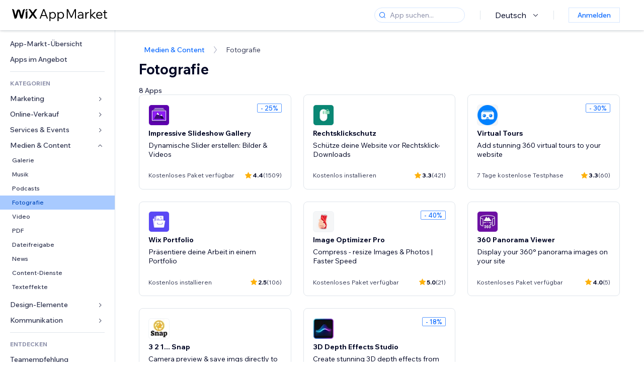

--- FILE ---
content_type: text/html; charset=utf-8
request_url: https://de.wix.com/app-market/category/media--content/photography
body_size: 46925
content:
<!doctype html>
<html>

  <head>

    <meta http-equiv="content-type" content="text/html; charset=UTF-8" />
    <meta http-equiv="content-language" content='de' />

    
    <title data-meta-tags-aggregator="true">Apps für Photography | App-Markt von Wix</title>
    
    <meta data-meta-tags-aggregator="true" property="og:title" content="Apps für Photography | App-Markt von Wix" />
    
    <meta data-meta-tags-aggregator="true" name="description" content="Entdecke die besten Apps für Photography im App-Markt von Wix, um die Funktionalität und Nutzererfahrung deiner Website zu optimieren." />
    
    <meta data-meta-tags-aggregator="true" property="og:description" content="Entdecke die besten Apps für Photography im App-Markt von Wix, um die Funktionalität und Nutzererfahrung deiner Website zu optimieren." />
    
    <link rel="alternate" hreflang="x-default" href="https://www.wix.com/app-market/category/media--content/photography?subCat=photography" />
    
    <link rel="alternate" hreflang="cs" href="https://cs.wix.com/app-market/category/media--content/photography?subCat=photography" />
    
    <link rel="alternate" hreflang="da" href="https://da.wix.com/app-market/category/media--content/photography?subCat=photography" />
    
    <link rel="alternate" hreflang="de" href="https://de.wix.com/app-market/category/media--content/photography?subCat=photography" />
    
    <link rel="alternate" hreflang="en" href="https://www.wix.com/app-market/category/media--content/photography?subCat=photography" />
    
    <link rel="alternate" hreflang="es" href="https://es.wix.com/app-market/category/media--content/photography?subCat=photography" />
    
    <link rel="alternate" hreflang="fr" href="https://fr.wix.com/app-market/category/media--content/photography?subCat=photography" />
    
    <link rel="alternate" hreflang="hi" href="https://hi.wix.com/app-market/category/media--content/photography?subCat=photography" />
    
    <link rel="alternate" hreflang="it" href="https://it.wix.com/app-market/category/media--content/photography?subCat=photography" />
    
    <link rel="alternate" hreflang="ja" href="https://ja.wix.com/app-market/category/media--content/photography?subCat=photography" />
    
    <link rel="alternate" hreflang="ko" href="https://ko.wix.com/app-market/category/media--content/photography?subCat=photography" />
    
    <link rel="alternate" hreflang="nl" href="https://nl.wix.com/app-market/category/media--content/photography?subCat=photography" />
    
    <link rel="alternate" hreflang="no" href="https://no.wix.com/app-market/category/media--content/photography?subCat=photography" />
    
    <link rel="alternate" hreflang="pt" href="https://pt.wix.com/app-market/category/media--content/photography?subCat=photography" />
    
    <link rel="alternate" hreflang="ru" href="https://ru.wix.com/app-market/category/media--content/photography?subCat=photography" />
    
    <link rel="alternate" hreflang="sv" href="https://sv.wix.com/app-market/category/media--content/photography?subCat=photography" />
    
    <link rel="alternate" hreflang="th" href="https://th.wix.com/app-market/category/media--content/photography?subCat=photography" />
    
    <link rel="alternate" hreflang="tr" href="https://tr.wix.com/app-market/category/media--content/photography?subCat=photography" />
    
    <link rel="alternate" hreflang="uk" href="https://uk.wix.com/app-market/category/media--content/photography?subCat=photography" />
    
    <link rel="alternate" hreflang="zh" href="https://zh.wix.com/app-market/category/media--content/photography?subCat=photography" />
    
    <meta data-meta-tags-aggregator="true" property="og:url" content="https://de.wix.com/app-market/category/media--content/photography" />
    
    <link data-meta-tags-aggregator="true" rel="canonical" href="https://de.wix.com/app-market/category/media--content/photography" />
    

    <link rel="shortcut icon" href="https://www.wix.com/favicon.ico" type="image/x-icon"/>
    <script src="https://static.parastorage.com/unpkg/react@18.3.1/umd/react.production.min.js"></script>
    <script src="https://static.parastorage.com/unpkg/react-dom@18.3.1/umd/react-dom.production.min.js"></script>
    <link rel="stylesheet" type="text/css" href="//static.parastorage.com/services/marketplace-standalone/1.6703.0/app.min.css">
    <script
      async
      src="https://static.parastorage.com/unpkg/@sentry/browser@5.30.0/build/bundle.min.js"
      crossorigin="anonymous"
    ></script>   
    <script async
      src="https://static.parastorage.com/polyfill/v2/polyfill.min.js?features=default,es6,es7,es2017&flags=gated&unknown=polyfill&rum=0"></script>
    <script async src="//static.parastorage.com/services/cookie-consent-policy-client/1.972.0//app.bundle.min.js"></script>
    <script async src="//static.parastorage.com/services/tag-manager-client/1.1028.0//hostTags.bundle.min.js"></script>
    <style>
      body {
        padding: 0;
        margin: 0;
      }
    </style>

<meta name="viewport" content="width=device-width, initial-scale=1.0" />
    <link rel="stylesheet" href="//static.parastorage.com/unpkg/@wix/wix-fonts@1.14.0/madefor.min.css" >
<link rel="stylesheet" href="//static.parastorage.com/services/wix-footer/9ec02797730e05a13a84c409f9dd39ac3df1ba35296bfcbc54b81574/app.min.css" >
<script id="wix-footer-script" defer src="//static.parastorage.com/services/wix-footer/9ec02797730e05a13a84c409f9dd39ac3df1ba35296bfcbc54b81574/app.bundle.min.js"></script>
<script>
  window.document.getElementById('wix-footer-script').onload = function () {
    var config = {"brand":"wix","language":"de","header":false,"footer":true,"sticky":false};

    if (typeof config === 'string') {
      config = JSON.parse(config)
    }

    window.WixFooter.render({...config, target: document.querySelector('#WIX_FOOTER'), replaceTarget: true})
  };
</script>

  </head>

  <body>
      
    <div id="root"><div class="_1lfz4do"><div data-hook="marketplace"><!--$--><div class="_tokxo3 "><span class="_11n29dz"><img src="//static.parastorage.com/services/marketplace-component/1.5176.0/assets/images/menu.svg"/></span><a class="_1tx34n6" href="https://de.wix.com/app-market/"><img class="_1ov3k7l" src="//static.parastorage.com/services/marketplace-component/1.5176.0/assets/images/wix-app-market-new-logo.svg" alt="Wix App Market Logo"/></a><div class="_19dckbe"><span class="_1oyqofb"><svg viewBox="0 0 24 24" fill="currentColor" width="24" height="24"><path d="M19.8535534,19.1464466 C20.0488155,19.3417088 20.0488155,19.6582912 19.8535534,19.8535534 C19.6582912,20.0488155 19.3417088,20.0488155 19.1464466,19.8535534 L15.4380219,16.1451287 C14.1187738,17.3000688 12.3911257,18 10.5,18 C6.35786438,18 3,14.6421356 3,10.5 C3,6.35786438 6.35786438,3 10.5,3 C14.6421356,3 18,6.35786438 18,10.5 C18,12.3911257 17.3000688,14.1187738 16.1451287,15.4380219 L19.8535534,19.1464466 Z M17,10.5 C17,6.91014913 14.0898509,4 10.5,4 C6.91014913,4 4,6.91014913 4,10.5 C4,14.0898509 6.91014913,17 10.5,17 C14.0898509,17 17,14.0898509 17,10.5 Z"></path></svg></span><div class="_j8i7fp"><div tabindex="0" style="width:fit-content;outline:none"><div data-testid="search-box-container" style="width:fit-content"><div><div data-testid="search-input" class="_1qhacg2
        _13961kf
        
        
        
        "><div data-hook="search-input" class="wds_1_236_0_Search__root wds_1_236_0_Search---expandDirection-5-right wds_1_236_0_Search---size-5-small wds_1_236_0_Search---border-5-round"><div data-hook="search-content" class="wds_1_236_0_Search__content"><div data-hook="search-inputwithoptions" data-popover-root="true" class="wds_1_236_0_PopoverNext__root wds_1_236_0_InputWithOptions__root wds_1_236_0_InputWithOptions---size-6-medium"><div data-input-parent="true" class="wds_1_236_0_PopoverNextTrigger__root" data-hook="search-inputwithoptions-trigger" aria-expanded="false" aria-haspopup="dialog"><div class="wds_1_236_0_Input__root wds_1_236_0_Input---size-5-small wds_1_236_0_Input---border-5-round" data-input-root="true" data-size="small" data-prefix="true" data-focus="false"><div class="wds_1_236_0_Input__wrapper"><div class="wds_1_236_0_IconAffix__root wds_1_236_0_IconAffix---size-5-small wds_1_236_0_IconAffix--inPrefix wds_1_236_0_IconAffix---border-5-round"><svg viewBox="0 0 18 18" fill="currentColor" width="18px" height="18px"><path d="M14.8539503,14.1467096 C15.0478453,14.3412138 15.0475893,14.6560006 14.8533783,14.8501892 C14.6592498,15.0442953 14.3445263,15.0442862 14.1504091,14.8501689 L12.020126,12.7261364 C11.066294,13.5214883 9.8390282,14 8.5,14 C5.46243388,14 3,11.5375661 3,8.5 C3,5.46243388 5.46243388,3 8.5,3 C11.5375661,3 14,5.46243388 14,8.5 C14,9.83874333 13.5216919,11.0657718 12.726644,12.0195172 L14.8539503,14.1467096 Z M8.5,13 C10.9852814,13 13,10.9852814 13,8.5 C13,6.01471863 10.9852814,4 8.5,4 C6.01471863,4 4,6.01471863 4,8.5 C4,10.9852814 6.01471863,13 8.5,13 Z"></path></svg></div><input data-hook="wsr-input" data-mask="false" class="wds_1_236_0_Input__input" style="text-overflow:clip" placeholder="App suchen..." tabindex="0" autoComplete="off" maxLength="524288" aria-expanded="false" aria-controls="InputWithOptions2245227-listbox" value=""/></div></div></div></div></div></div></div></div></div></div></div><div class="_h9oja5"></div><div class="wds_1_236_0_Box__root wds_1_236_0_Box---direction-10-horizontal wds_1_236_0_Box---justifyContent-6-middle _1vyecmj" style="--wds_1_236_0_Box-gap:0"><div data-hook="languages-popover" data-content-hook="popover-content-languages-popover-0" class="wds_1_236_0_Popover__root wds_1_236_0_Popover---skin-5-light" data-zindex="1000"><div class="wds_1_236_0_Popover__element" data-hook="popover-element"><div class="wds_1_236_0_Box__root wds_1_236_0_Box---direction-10-horizontal" style="margin-right:24px;margin-left:29px;--wds_1_236_0_Box-gap:0"><button data-skin="dark" data-underline="none" data-size="medium" class="wds_1_236_0_ButtonCore__root wds_1_236_0_Focusable__root wds_1_236_0_TextButton__root wds_1_236_0_TextButton---skin-4-dark wds_1_236_0_TextButton---underline-4-none wds_1_236_0_TextButton---size-6-medium" type="button" tabindex="0" aria-disabled="false"><span class="wds_1_236_0_ButtonCore__content">Deutsch</span><svg viewBox="0 0 24 24" fill="currentColor" width="24" height="24" class="wds_1_236_0_ButtonCore__suffix" data-hook="suffix-icon"><path d="M8.14644661,10.1464466 C8.34170876,9.95118446 8.65829124,9.95118446 8.85355339,10.1464466 L12.4989857,13.7981758 L16.1502401,10.1464466 C16.3455022,9.95118446 16.6620847,9.95118446 16.8573469,10.1464466 C17.052609,10.3417088 17.052609,10.6582912 16.8573469,10.8535534 L12.4989857,15.2123894 L8.14644661,10.8535534 C7.95118446,10.6582912 7.95118446,10.3417088 8.14644661,10.1464466 Z"></path></svg></button></div></div></div><div class="wds_1_236_0_Box__root wds_1_236_0_Box---direction-10-horizontal" style="min-height:18px;--wds_1_236_0_Box-gap:0"><hr class="wds_1_236_0_Divider__root wds_1_236_0_Divider---direction-8-vertical wds_1_236_0_Divider---skin-5-light"/></div><div class="wds_1_236_0_Box__root wds_1_236_0_Box---direction-10-horizontal" style="margin-right:24px;margin-left:29px;--wds_1_236_0_Box-gap:0"><button data-size="small" data-priority="secondary" class="wds_1_236_0_ButtonCore__root wds_1_236_0_Focusable__root wds_1_236_0_Button__root wds_1_236_0_Button---skin-8-standard wds_1_236_0_Button---priority-9-secondary wds_1_236_0_Button---size-5-small _15bjy98" type="button" tabindex="0"><span class="wds_1_236_0_ButtonCore__content">Anmelden</span></button></div></div></div></div><div class="_29vnoa " data-testid="mobile-menu-container"><div class="_cq2htm"><div class="_my1rvh"><a href="/app-market"><img data-testid="wix-logo" alt="wix logo" src="//static.parastorage.com/services/marketplace-component/1.5176.0/assets/images/wix-app-market-new-logo.svg"/></a><svg viewBox="0 0 24 24" fill="currentColor" width="30px" height="30px"><path d="M17 6 12.001 10.999 7 6 6 7 11.001 11.999 6 17 7 18 12.001 12.999 17 18 18 17 13 11.999 18 7z"></path></svg></div><hr class="wds_1_236_0_Divider__root wds_1_236_0_Divider---direction-10-horizontal wds_1_236_0_Divider---skin-5-light"/><div class="wds_1_236_0_Box__root wds_1_236_0_Box---direction-10-horizontal" style="padding-top:24px;padding-bottom:18px;--wds_1_236_0_Box-gap:0"><button data-hook="languages-mobile-menu" data-skin="dark" data-underline="none" data-size="medium" class="wds_1_236_0_ButtonCore__root wds_1_236_0_Focusable__root wds_1_236_0_TextButton__root wds_1_236_0_TextButton---skin-4-dark wds_1_236_0_TextButton---underline-4-none wds_1_236_0_TextButton---size-6-medium" type="button" tabindex="0" aria-disabled="false"><svg viewBox="0 0 24 24" fill="currentColor" width="24" height="24" class="wds_1_236_0_ButtonCore__prefix" data-hook="prefix-icon"><path d="M4.42676427,15 L7.19778729,15 C7.069206,14.209578 7,13.3700549 7,12.5 C7,11.6299451 7.069206,10.790422 7.19778729,10 L4.42676427,10 C4.15038555,10.7819473 4,11.6234114 4,12.5 C4,13.3765886 4.15038555,14.2180527 4.42676427,15 Z M4.86504659,16 C5.7403587,17.6558985 7.21741102,18.9446239 9.0050441,19.5750165 C8.30729857,18.6953657 7.74701714,17.4572396 7.39797964,16 L4.86504659,16 Z M18.5732357,15 C18.8496144,14.2180527 19,13.3765886 19,12.5 C19,11.6234114 18.8496144,10.7819473 18.5732357,10 L15.8022127,10 C15.930794,10.790422 16,11.6299451 16,12.5 C16,13.3700549 15.930794,14.209578 15.8022127,15 L18.5732357,15 Z M18.1349534,16 L15.6020204,16 C15.2529829,17.4572396 14.6927014,18.6953657 13.9949559,19.5750165 C15.782589,18.9446239 17.2596413,17.6558985 18.1349534,16 Z M8.21230689,15 L14.7876931,15 C14.9240019,14.2216581 15,13.3811544 15,12.5 C15,11.6188456 14.9240019,10.7783419 14.7876931,10 L8.21230689,10 C8.07599807,10.7783419 8,11.6188456 8,12.5 C8,13.3811544 8.07599807,14.2216581 8.21230689,15 Z M8.42865778,16 C9.05255412,18.3998027 10.270949,20 11.5,20 C12.729051,20 13.9474459,18.3998027 14.5713422,16 L8.42865778,16 Z M4.86504659,9 L7.39797964,9 C7.74701714,7.54276045 8.30729857,6.30463431 9.0050441,5.42498347 C7.21741102,6.05537614 5.7403587,7.34410146 4.86504659,9 Z M18.1349534,9 C17.2596413,7.34410146 15.782589,6.05537614 13.9949559,5.42498347 C14.6927014,6.30463431 15.2529829,7.54276045 15.6020204,9 L18.1349534,9 Z M8.42865778,9 L14.5713422,9 C13.9474459,6.60019727 12.729051,5 11.5,5 C10.270949,5 9.05255412,6.60019727 8.42865778,9 Z M11.5,21 C6.80557963,21 3,17.1944204 3,12.5 C3,7.80557963 6.80557963,4 11.5,4 C16.1944204,4 20,7.80557963 20,12.5 C20,17.1944204 16.1944204,21 11.5,21 Z"></path></svg><span class="wds_1_236_0_ButtonCore__content">Deutsch</span></button></div><div></div><hr class="wds_1_236_0_Divider__root wds_1_236_0_Divider---direction-10-horizontal wds_1_236_0_Divider---skin-5-light"/><div class="_k89m4k"><button data-priority="secondary" data-size="medium" class="wds_1_236_0_ButtonCore__root wds_1_236_0_Focusable__root wds_1_236_0_Button__root wds_1_236_0_Button---skin-8-standard wds_1_236_0_Button---priority-9-secondary wds_1_236_0_Button---size-6-medium" type="button" tabindex="0"><span class="wds_1_236_0_ButtonCore__content">Anmelden</span></button></div></div></div><div class="_7m51bi "><div class="_1e0sqa9"><span class="_69h4vc"><div tabindex="0" style="width:fit-content;outline:none"><div data-testid="search-box-container" style="width:fit-content"><div><div data-testid="search-input" class="_1qhacg2
        
        
        
        
        "><div data-hook="search-input" class="wds_1_236_0_Search__root wds_1_236_0_Search---expandDirection-5-right wds_1_236_0_Search---size-5-large wds_1_236_0_Search---border-5-round"><div data-hook="search-content" class="wds_1_236_0_Search__content"><div data-hook="search-inputwithoptions" data-popover-root="true" class="wds_1_236_0_PopoverNext__root wds_1_236_0_InputWithOptions__root wds_1_236_0_InputWithOptions---size-6-medium"><div data-input-parent="true" class="wds_1_236_0_PopoverNextTrigger__root" data-hook="search-inputwithoptions-trigger" aria-expanded="false" aria-haspopup="dialog"><div class="wds_1_236_0_Input__root wds_1_236_0_Input---size-5-large wds_1_236_0_Input---border-5-round" data-input-root="true" data-size="large" data-prefix="true" data-focus="false"><div class="wds_1_236_0_Input__wrapper"><div class="wds_1_236_0_IconAffix__root wds_1_236_0_IconAffix---size-5-large wds_1_236_0_IconAffix--inPrefix wds_1_236_0_IconAffix---border-5-round"><svg viewBox="0 0 24 24" fill="currentColor" width="24px" height="24px"><path d="M19.8535534,19.1464466 C20.0488155,19.3417088 20.0488155,19.6582912 19.8535534,19.8535534 C19.6582912,20.0488155 19.3417088,20.0488155 19.1464466,19.8535534 L15.4380219,16.1451287 C14.1187738,17.3000688 12.3911257,18 10.5,18 C6.35786438,18 3,14.6421356 3,10.5 C3,6.35786438 6.35786438,3 10.5,3 C14.6421356,3 18,6.35786438 18,10.5 C18,12.3911257 17.3000688,14.1187738 16.1451287,15.4380219 L19.8535534,19.1464466 Z M17,10.5 C17,6.91014913 14.0898509,4 10.5,4 C6.91014913,4 4,6.91014913 4,10.5 C4,14.0898509 6.91014913,17 10.5,17 C14.0898509,17 17,14.0898509 17,10.5 Z"></path></svg></div><input data-hook="wsr-input" data-mask="false" class="wds_1_236_0_Input__input" style="text-overflow:clip" placeholder="App suchen..." tabindex="0" autoComplete="off" maxLength="524288" aria-expanded="false" aria-controls="InputWithOptions2245230-listbox" value=""/></div></div></div></div></div></div></div></div></div></div><svg viewBox="0 0 24 24" fill="currentColor" width="24" height="24"><path d="M17 6 12.001 10.999 7 6 6 7 11.001 11.999 6 17 7 18 12.001 12.999 17 18 18 17 13 11.999 18 7z"></path></svg></span><span data-mask="false" class="wds_1_236_0_Text__root wds_1_236_0_Text---size-6-medium wds_1_236_0_Text---skin-8-standard wds_1_236_0_Text---weight-4-thin wds_1_236_0_Text---list-style-9-checkmark wds_1_236_0_Text---overflow-wrap-6-normal _11889jo" data-size="medium" data-secondary="false" data-skin="standard" data-light="false" data-weight="thin" data-widows="false" data-list-style="checkmark" data-overflow-wrap="normal">Trending Topics</span><div tabindex="0" data-testid="suggestion-default-popular" class="_gyyep5 suggestion " style="background-color:transparent"><svg viewBox="0 0 24 24" fill="currentColor" width="24" height="24" style="color:#3899ec;width:24px;height:24px"><path d="M19.8535534,19.1464466 C20.0488155,19.3417088 20.0488155,19.6582912 19.8535534,19.8535534 C19.6582912,20.0488155 19.3417088,20.0488155 19.1464466,19.8535534 L15.4380219,16.1451287 C14.1187738,17.3000688 12.3911257,18 10.5,18 C6.35786438,18 3,14.6421356 3,10.5 C3,6.35786438 6.35786438,3 10.5,3 C14.6421356,3 18,6.35786438 18,10.5 C18,12.3911257 17.3000688,14.1187738 16.1451287,15.4380219 L19.8535534,19.1464466 Z M17,10.5 C17,6.91014913 14.0898509,4 10.5,4 C6.91014913,4 4,6.91014913 4,10.5 C4,14.0898509 6.91014913,17 10.5,17 C14.0898509,17 17,14.0898509 17,10.5 Z"></path></svg><div class="_3qj64q"><span data-testid="suggestion-default-1" data-hook="suggestion-default-1" data-mask="false" class="wds_1_236_0_Text__root wds_1_236_0_Text---size-5-small wds_1_236_0_Text---skin-8-standard wds_1_236_0_Text---weight-4-bold wds_1_236_0_Text---list-style-9-checkmark wds_1_236_0_Text---overflow-wrap-6-normal" data-size="small" data-secondary="false" data-skin="standard" data-light="false" data-weight="bold" data-widows="false" data-list-style="checkmark" data-overflow-wrap="normal">Online-Shop</span></div></div><div tabindex="0" data-testid="suggestion-default-popular" class="_gyyep5 suggestion " style="background-color:transparent"><svg viewBox="0 0 24 24" fill="currentColor" width="24" height="24" style="color:#3899ec;width:24px;height:24px"><path d="M19.8535534,19.1464466 C20.0488155,19.3417088 20.0488155,19.6582912 19.8535534,19.8535534 C19.6582912,20.0488155 19.3417088,20.0488155 19.1464466,19.8535534 L15.4380219,16.1451287 C14.1187738,17.3000688 12.3911257,18 10.5,18 C6.35786438,18 3,14.6421356 3,10.5 C3,6.35786438 6.35786438,3 10.5,3 C14.6421356,3 18,6.35786438 18,10.5 C18,12.3911257 17.3000688,14.1187738 16.1451287,15.4380219 L19.8535534,19.1464466 Z M17,10.5 C17,6.91014913 14.0898509,4 10.5,4 C6.91014913,4 4,6.91014913 4,10.5 C4,14.0898509 6.91014913,17 10.5,17 C14.0898509,17 17,14.0898509 17,10.5 Z"></path></svg><div class="_3qj64q"><span data-testid="suggestion-default-2" data-hook="suggestion-default-2" data-mask="false" class="wds_1_236_0_Text__root wds_1_236_0_Text---size-5-small wds_1_236_0_Text---skin-8-standard wds_1_236_0_Text---weight-4-bold wds_1_236_0_Text---list-style-9-checkmark wds_1_236_0_Text---overflow-wrap-6-normal" data-size="small" data-secondary="false" data-skin="standard" data-light="false" data-weight="bold" data-widows="false" data-list-style="checkmark" data-overflow-wrap="normal">Buchungen</span></div></div><div tabindex="0" data-testid="suggestion-default-popular" class="_gyyep5 suggestion " style="background-color:transparent"><svg viewBox="0 0 24 24" fill="currentColor" width="24" height="24" style="color:#3899ec;width:24px;height:24px"><path d="M19.8535534,19.1464466 C20.0488155,19.3417088 20.0488155,19.6582912 19.8535534,19.8535534 C19.6582912,20.0488155 19.3417088,20.0488155 19.1464466,19.8535534 L15.4380219,16.1451287 C14.1187738,17.3000688 12.3911257,18 10.5,18 C6.35786438,18 3,14.6421356 3,10.5 C3,6.35786438 6.35786438,3 10.5,3 C14.6421356,3 18,6.35786438 18,10.5 C18,12.3911257 17.3000688,14.1187738 16.1451287,15.4380219 L19.8535534,19.1464466 Z M17,10.5 C17,6.91014913 14.0898509,4 10.5,4 C6.91014913,4 4,6.91014913 4,10.5 C4,14.0898509 6.91014913,17 10.5,17 C14.0898509,17 17,14.0898509 17,10.5 Z"></path></svg><div class="_3qj64q"><span data-testid="suggestion-default-3" data-hook="suggestion-default-3" data-mask="false" class="wds_1_236_0_Text__root wds_1_236_0_Text---size-5-small wds_1_236_0_Text---skin-8-standard wds_1_236_0_Text---weight-4-bold wds_1_236_0_Text---list-style-9-checkmark wds_1_236_0_Text---overflow-wrap-6-normal" data-size="small" data-secondary="false" data-skin="standard" data-light="false" data-weight="bold" data-widows="false" data-list-style="checkmark" data-overflow-wrap="normal">Events</span></div></div><div tabindex="0" data-testid="suggestion-default-popular" class="_gyyep5 suggestion " style="background-color:transparent"><svg viewBox="0 0 24 24" fill="currentColor" width="24" height="24" style="color:#3899ec;width:24px;height:24px"><path d="M19.8535534,19.1464466 C20.0488155,19.3417088 20.0488155,19.6582912 19.8535534,19.8535534 C19.6582912,20.0488155 19.3417088,20.0488155 19.1464466,19.8535534 L15.4380219,16.1451287 C14.1187738,17.3000688 12.3911257,18 10.5,18 C6.35786438,18 3,14.6421356 3,10.5 C3,6.35786438 6.35786438,3 10.5,3 C14.6421356,3 18,6.35786438 18,10.5 C18,12.3911257 17.3000688,14.1187738 16.1451287,15.4380219 L19.8535534,19.1464466 Z M17,10.5 C17,6.91014913 14.0898509,4 10.5,4 C6.91014913,4 4,6.91014913 4,10.5 C4,14.0898509 6.91014913,17 10.5,17 C14.0898509,17 17,14.0898509 17,10.5 Z"></path></svg><div class="_3qj64q"><span data-testid="suggestion-default-4" data-hook="suggestion-default-4" data-mask="false" class="wds_1_236_0_Text__root wds_1_236_0_Text---size-5-small wds_1_236_0_Text---skin-8-standard wds_1_236_0_Text---weight-4-bold wds_1_236_0_Text---list-style-9-checkmark wds_1_236_0_Text---overflow-wrap-6-normal" data-size="small" data-secondary="false" data-skin="standard" data-light="false" data-weight="bold" data-widows="false" data-list-style="checkmark" data-overflow-wrap="normal">Pop-up</span></div></div></div></div><div data-testid="marketplace-layout" class="_iqrf8f" style="min-height:calc(100vh - 60px)"><div class="wds_1_236_0_Box__root wds_1_236_0_Box---direction-10-horizontal _yj2pvi" style="--wds_1_236_0_Box-gap:0;z-index:10"><div class="wds_1_236_0_SidebarNext__root" style="width:228px"><section class="wds_1_236_0_SidebarNext__section wds_1_236_0_SidebarNext---skin-5-light" aria-label="Sidebar" data-skin="light" data-hidden="false" data-selected="sub-category-photography" data-width="228" data-minimized="false" data-selected-key="sub-category-photography" data-is-selected-expanded="false" data-margin-left="calc(-1 * 228px)" style="width:228px"><header data-hook="sidebar-header"></header><div class="wds_1_236_0_SidebarNext__content"><nav data-hook="sidebar-content-wrapper" class="wds_1_236_0_SidebarNext__scrollArea wds_1_236_0_SidebarNext---skin-5-light" style="width:228px"><ul class="wds_1_236_0_SidebarNext__listItems"><li class="wds_1_236_0_SidebarItemNext__listItem" aria-level="1" data-hook="sidebar-collection-item-home"><div class="wds_1_236_0_SidebarItemNext__tooltipWrapper" tabindex="0"><div data-content-hook="popover-content--0" class="wds_1_236_0_Popover__root wds_1_236_0_Popover---skin-4-dark wds_1_236_0_Tooltip__root wds_1_236_0_Tooltip---size-6-medium wds_1_236_0_SidebarItemNext__tooltip" data-zindex="6000" data-size="medium"><div class="wds_1_236_0_Popover__element" data-hook="popover-element"><a tabindex="-1" class="wds_1_236_0_SidebarItemNext__root wds_1_236_0_SidebarItemNext---skin-5-light wds_1_236_0_SidebarItemNext---level-1-1 wds_1_236_0_SidebarItemNext--legacy" data-hook="sidebarsectionitem-button" type="button" role="link" href="https://de.wix.com/app-market/?referral=menu_navigation" data-selected="false" data-text-size="small" data-skin="light"><div class="wds_1_236_0_SidebarItemNext__textWrapper"><div><div data-hook="fadeStyles"><div data-hook="moveStyles"><div data-hook="scaleStyles"><div data-hook="toggleStyles"><span data-hook="sidebarsectionitem-title" data-mask="false" class="wds_1_236_0_Text__root wds_1_236_0_Text---size-5-small wds_1_236_0_Text--secondary wds_1_236_0_Text---skin-8-standard wds_1_236_0_Text---weight-6-normal wds_1_236_0_Text---list-style-9-checkmark wds_1_236_0_Text---overflow-wrap-6-normal wds_1_236_0_SidebarItemNext__text" data-size="small" data-secondary="true" data-skin="standard" data-light="false" data-weight="normal" data-widows="false" data-list-style="checkmark" data-overflow-wrap="normal">App-Markt-Übersicht</span></div></div></div></div></div></div></a></div></div></div></li><li class="wds_1_236_0_SidebarItemNext__listItem" aria-level="1" data-hook="sidebar-collection-item-collection-apps-on-sale"><div class="wds_1_236_0_SidebarItemNext__tooltipWrapper" tabindex="0"><div data-content-hook="popover-content--0" class="wds_1_236_0_Popover__root wds_1_236_0_Popover---skin-4-dark wds_1_236_0_Tooltip__root wds_1_236_0_Tooltip---size-6-medium wds_1_236_0_SidebarItemNext__tooltip" data-zindex="6000" data-size="medium"><div class="wds_1_236_0_Popover__element" data-hook="popover-element"><a tabindex="-1" class="wds_1_236_0_SidebarItemNext__root wds_1_236_0_SidebarItemNext---skin-5-light wds_1_236_0_SidebarItemNext---level-1-1 wds_1_236_0_SidebarItemNext--legacy" data-hook="sidebarsectionitem-button" type="button" role="link" href="https://de.wix.com/app-market/collection/apps-on-sale?referral=menu_navigation" data-selected="false" data-text-size="small" data-skin="light"><div class="wds_1_236_0_SidebarItemNext__textWrapper"><div><div data-hook="fadeStyles"><div data-hook="moveStyles"><div data-hook="scaleStyles"><div data-hook="toggleStyles"><span data-hook="sidebarsectionitem-title" data-mask="false" class="wds_1_236_0_Text__root wds_1_236_0_Text---size-5-small wds_1_236_0_Text--secondary wds_1_236_0_Text---skin-8-standard wds_1_236_0_Text---weight-6-normal wds_1_236_0_Text---list-style-9-checkmark wds_1_236_0_Text---overflow-wrap-6-normal wds_1_236_0_SidebarItemNext__text" data-size="small" data-secondary="true" data-skin="standard" data-light="false" data-weight="normal" data-widows="false" data-list-style="checkmark" data-overflow-wrap="normal">Apps im Angebot</span></div></div></div></div></div></div></a></div></div></div></li><div data-skin="light" class="wds_1_236_0_SidebarDividerNext__root" aria-hidden="true"><hr class="wds_1_236_0_Divider__root wds_1_236_0_Divider---direction-10-horizontal wds_1_236_0_Divider---skin-5-light wds_1_236_0_SidebarDividerNext__divider wds_1_236_0_SidebarDividerNext---skin-5-light"/></div><span data-title-skin="light" data-mask="false" class="wds_1_236_0_Text__root wds_1_236_0_Text---size-4-tiny wds_1_236_0_Text---skin-8-standard wds_1_236_0_Text---weight-4-bold wds_1_236_0_Text---list-style-9-checkmark wds_1_236_0_Text---overflow-wrap-6-normal wds_1_236_0_SidebarTitleItemNext__root wds_1_236_0_SidebarTitleItemNext---skin-5-light" data-size="tiny" data-secondary="false" data-skin="standard" data-light="false" data-weight="bold" data-widows="false" data-list-style="checkmark" data-overflow-wrap="normal">KATEGORIEN</span><li class="wds_1_236_0_SidebarSubMenuNext__root wds_1_236_0_SidebarSubMenuNext---skin-5-light" aria-level="1" data-hook="sidebar-category-item-category-marketing" data-open="false" data-quick-nav-open="false"><div data-hook="sidebar-category-item-category-marketing/submenu-popover" data-content-hook="popover-content-sidebar-category-item-category-marketing/submenu-popover-0" class="wds_1_236_0_Popover__root wds_1_236_0_Popover---skin-5-light wds_1_236_0_SidebarSubMenuNext__navigationPopoverRoot" data-zindex="3000"><div class="wds_1_236_0_Popover__element" data-hook="popover-element"><div class="wds_1_236_0_SidebarItemNext__tooltipWrapper" tabindex="0"><div data-content-hook="popover-content--0" class="wds_1_236_0_Popover__root wds_1_236_0_Popover---skin-4-dark wds_1_236_0_Tooltip__root wds_1_236_0_Tooltip---size-6-medium wds_1_236_0_SidebarItemNext__tooltip" data-zindex="6000" data-size="medium"><div class="wds_1_236_0_Popover__element" data-hook="popover-element"><a tabindex="-1" class="wds_1_236_0_SidebarItemNext__root wds_1_236_0_SidebarItemNext---skin-5-light wds_1_236_0_SidebarItemNext---level-1-1 wds_1_236_0_SidebarItemNext--legacy wds_1_236_0_SidebarSubMenuNext__subMenu wds_1_236_0_SidebarSubMenuNext---animation-6-closed" data-hook="sidebar-category-item-category-marketing/sidebar-item" type="button" role="link" href="https://de.wix.com/app-market/category/marketing?referral=menu_navigation" data-selected="false" data-text-size="small" data-skin="light" aria-expanded="false"><div class="wds_1_236_0_SidebarItemNext__textWrapper"><div><div data-hook="fadeStyles"><div data-hook="moveStyles"><div data-hook="scaleStyles"><div data-hook="toggleStyles"><span data-hook="sidebarsectionitem-title" data-mask="false" class="wds_1_236_0_Text__root wds_1_236_0_Text---size-5-small wds_1_236_0_Text--secondary wds_1_236_0_Text---skin-8-standard wds_1_236_0_Text---weight-6-normal wds_1_236_0_Text---list-style-9-checkmark wds_1_236_0_Text---overflow-wrap-6-normal wds_1_236_0_SidebarItemNext__text" data-size="small" data-secondary="true" data-skin="standard" data-light="false" data-weight="normal" data-widows="false" data-list-style="checkmark" data-overflow-wrap="normal">Marketing</span></div></div></div></div></div></div><div class="wds_1_236_0_SidebarItemNext__suffixContainer" aria-hidden="true"><span data-hook="sidebar-sub-menu-chevron" class="wds_1_236_0_SidebarItemNext__suffix"><span class="wds_1_236_0_SidebarSubMenuNext__chevronRight"><svg viewBox="0 0 18 18" fill="currentColor" width="18px" height="18px" data-hook="sidebar-submenu-chevron-right"><path d="M7.85366656,5.14812687 L11.7010886,9.00019644 L7.84883812,12.8545114 C7.65549651,13.047853 7.34217977,13.047853 7.14893188,12.8546051 C6.95549906,12.6611723 6.95512999,12.3476697 7.14810684,12.153782 L10.287268,8.99980356 L7.14821587,5.8468489 C6.95542094,5.6532001 6.95611314,5.33992556 7.14976194,5.14713064 C7.15006407,5.14682984 7.15036659,5.14652943 7.1506695,5.14622941 C7.34555703,4.95320179 7.65982386,4.95405003 7.85366656,5.14812687 Z"></path></svg></span></span></div></a></div></div></div></div></div><ul class="wds_1_236_0_SidebarSubMenuNext__subMenuItems wds_1_236_0_SidebarSubMenuNext---animation-6-closed wds_1_236_0_SidebarSubMenuNext---level-1-2" aria-hidden="true"><li class="wds_1_236_0_SidebarItemNext__listItem" aria-level="2" data-hook="sidebar-subcategory-item-sub-category-ads"><div class="wds_1_236_0_SidebarItemNext__tooltipWrapper" tabindex="-1"><div data-content-hook="popover-content--0" class="wds_1_236_0_Popover__root wds_1_236_0_Popover---skin-4-dark wds_1_236_0_Tooltip__root wds_1_236_0_Tooltip---size-6-medium wds_1_236_0_SidebarItemNext__tooltip" data-zindex="6000" data-size="medium"><div class="wds_1_236_0_Popover__element" data-hook="popover-element"><a tabindex="-1" class="wds_1_236_0_SidebarItemNext__root wds_1_236_0_SidebarItemNext---skin-5-light wds_1_236_0_SidebarItemNext---level-1-2 wds_1_236_0_SidebarItemNext--legacy" data-hook="sidebarsectionitem-button" type="button" role="link" href="https://de.wix.com/app-market/category/marketing/ads?referral=menu_navigation&amp;subCat=ads" data-selected="false" data-text-size="tiny" data-skin="light"><div class="wds_1_236_0_SidebarItemNext__textWrapper"><div><div data-hook="fadeStyles"><div data-hook="moveStyles"><div data-hook="scaleStyles"><div data-hook="toggleStyles"><span data-hook="sidebarsectionitem-title" data-mask="false" class="wds_1_236_0_Text__root wds_1_236_0_Text---size-4-tiny wds_1_236_0_Text--secondary wds_1_236_0_Text---skin-8-standard wds_1_236_0_Text---weight-6-normal wds_1_236_0_Text---list-style-9-checkmark wds_1_236_0_Text---overflow-wrap-6-normal wds_1_236_0_SidebarItemNext__text" data-size="tiny" data-secondary="true" data-skin="standard" data-light="false" data-weight="normal" data-widows="false" data-list-style="checkmark" data-overflow-wrap="normal">Anzeigen</span></div></div></div></div></div></div></a></div></div></div></li><li class="wds_1_236_0_SidebarItemNext__listItem" aria-level="2" data-hook="sidebar-subcategory-item-sub-category-mobile"><div class="wds_1_236_0_SidebarItemNext__tooltipWrapper" tabindex="-1"><div data-content-hook="popover-content--0" class="wds_1_236_0_Popover__root wds_1_236_0_Popover---skin-4-dark wds_1_236_0_Tooltip__root wds_1_236_0_Tooltip---size-6-medium wds_1_236_0_SidebarItemNext__tooltip" data-zindex="6000" data-size="medium"><div class="wds_1_236_0_Popover__element" data-hook="popover-element"><a tabindex="-1" class="wds_1_236_0_SidebarItemNext__root wds_1_236_0_SidebarItemNext---skin-5-light wds_1_236_0_SidebarItemNext---level-1-2 wds_1_236_0_SidebarItemNext--legacy" data-hook="sidebarsectionitem-button" type="button" role="link" href="https://de.wix.com/app-market/category/marketing/mobile?referral=menu_navigation&amp;subCat=mobile" data-selected="false" data-text-size="tiny" data-skin="light"><div class="wds_1_236_0_SidebarItemNext__textWrapper"><div><div data-hook="fadeStyles"><div data-hook="moveStyles"><div data-hook="scaleStyles"><div data-hook="toggleStyles"><span data-hook="sidebarsectionitem-title" data-mask="false" class="wds_1_236_0_Text__root wds_1_236_0_Text---size-4-tiny wds_1_236_0_Text--secondary wds_1_236_0_Text---skin-8-standard wds_1_236_0_Text---weight-6-normal wds_1_236_0_Text---list-style-9-checkmark wds_1_236_0_Text---overflow-wrap-6-normal wds_1_236_0_SidebarItemNext__text" data-size="tiny" data-secondary="true" data-skin="standard" data-light="false" data-weight="normal" data-widows="false" data-list-style="checkmark" data-overflow-wrap="normal">Mobil</span></div></div></div></div></div></div></a></div></div></div></li><li class="wds_1_236_0_SidebarItemNext__listItem" aria-level="2" data-hook="sidebar-subcategory-item-sub-category-analytics"><div class="wds_1_236_0_SidebarItemNext__tooltipWrapper" tabindex="-1"><div data-content-hook="popover-content--0" class="wds_1_236_0_Popover__root wds_1_236_0_Popover---skin-4-dark wds_1_236_0_Tooltip__root wds_1_236_0_Tooltip---size-6-medium wds_1_236_0_SidebarItemNext__tooltip" data-zindex="6000" data-size="medium"><div class="wds_1_236_0_Popover__element" data-hook="popover-element"><a tabindex="-1" class="wds_1_236_0_SidebarItemNext__root wds_1_236_0_SidebarItemNext---skin-5-light wds_1_236_0_SidebarItemNext---level-1-2 wds_1_236_0_SidebarItemNext--legacy" data-hook="sidebarsectionitem-button" type="button" role="link" href="https://de.wix.com/app-market/category/marketing/analytics?referral=menu_navigation&amp;subCat=analytics" data-selected="false" data-text-size="tiny" data-skin="light"><div class="wds_1_236_0_SidebarItemNext__textWrapper"><div><div data-hook="fadeStyles"><div data-hook="moveStyles"><div data-hook="scaleStyles"><div data-hook="toggleStyles"><span data-hook="sidebarsectionitem-title" data-mask="false" class="wds_1_236_0_Text__root wds_1_236_0_Text---size-4-tiny wds_1_236_0_Text--secondary wds_1_236_0_Text---skin-8-standard wds_1_236_0_Text---weight-6-normal wds_1_236_0_Text---list-style-9-checkmark wds_1_236_0_Text---overflow-wrap-6-normal wds_1_236_0_SidebarItemNext__text" data-size="tiny" data-secondary="true" data-skin="standard" data-light="false" data-weight="normal" data-widows="false" data-list-style="checkmark" data-overflow-wrap="normal">Statistiken</span></div></div></div></div></div></div></a></div></div></div></li><li class="wds_1_236_0_SidebarItemNext__listItem" aria-level="2" data-hook="sidebar-subcategory-item-sub-category-social"><div class="wds_1_236_0_SidebarItemNext__tooltipWrapper" tabindex="-1"><div data-content-hook="popover-content--0" class="wds_1_236_0_Popover__root wds_1_236_0_Popover---skin-4-dark wds_1_236_0_Tooltip__root wds_1_236_0_Tooltip---size-6-medium wds_1_236_0_SidebarItemNext__tooltip" data-zindex="6000" data-size="medium"><div class="wds_1_236_0_Popover__element" data-hook="popover-element"><a tabindex="-1" class="wds_1_236_0_SidebarItemNext__root wds_1_236_0_SidebarItemNext---skin-5-light wds_1_236_0_SidebarItemNext---level-1-2 wds_1_236_0_SidebarItemNext--legacy" data-hook="sidebarsectionitem-button" type="button" role="link" href="https://de.wix.com/app-market/category/marketing/social?referral=menu_navigation&amp;subCat=social" data-selected="false" data-text-size="tiny" data-skin="light"><div class="wds_1_236_0_SidebarItemNext__textWrapper"><div><div data-hook="fadeStyles"><div data-hook="moveStyles"><div data-hook="scaleStyles"><div data-hook="toggleStyles"><span data-hook="sidebarsectionitem-title" data-mask="false" class="wds_1_236_0_Text__root wds_1_236_0_Text---size-4-tiny wds_1_236_0_Text--secondary wds_1_236_0_Text---skin-8-standard wds_1_236_0_Text---weight-6-normal wds_1_236_0_Text---list-style-9-checkmark wds_1_236_0_Text---overflow-wrap-6-normal wds_1_236_0_SidebarItemNext__text" data-size="tiny" data-secondary="true" data-skin="standard" data-light="false" data-weight="normal" data-widows="false" data-list-style="checkmark" data-overflow-wrap="normal">Social Media</span></div></div></div></div></div></div></a></div></div></div></li><li class="wds_1_236_0_SidebarItemNext__listItem" aria-level="2" data-hook="sidebar-subcategory-item-sub-category-seo"><div class="wds_1_236_0_SidebarItemNext__tooltipWrapper" tabindex="-1"><div data-content-hook="popover-content--0" class="wds_1_236_0_Popover__root wds_1_236_0_Popover---skin-4-dark wds_1_236_0_Tooltip__root wds_1_236_0_Tooltip---size-6-medium wds_1_236_0_SidebarItemNext__tooltip" data-zindex="6000" data-size="medium"><div class="wds_1_236_0_Popover__element" data-hook="popover-element"><a tabindex="-1" class="wds_1_236_0_SidebarItemNext__root wds_1_236_0_SidebarItemNext---skin-5-light wds_1_236_0_SidebarItemNext---level-1-2 wds_1_236_0_SidebarItemNext--legacy" data-hook="sidebarsectionitem-button" type="button" role="link" href="https://de.wix.com/app-market/category/marketing/seo?referral=menu_navigation&amp;subCat=seo" data-selected="false" data-text-size="tiny" data-skin="light"><div class="wds_1_236_0_SidebarItemNext__textWrapper"><div><div data-hook="fadeStyles"><div data-hook="moveStyles"><div data-hook="scaleStyles"><div data-hook="toggleStyles"><span data-hook="sidebarsectionitem-title" data-mask="false" class="wds_1_236_0_Text__root wds_1_236_0_Text---size-4-tiny wds_1_236_0_Text--secondary wds_1_236_0_Text---skin-8-standard wds_1_236_0_Text---weight-6-normal wds_1_236_0_Text---list-style-9-checkmark wds_1_236_0_Text---overflow-wrap-6-normal wds_1_236_0_SidebarItemNext__text" data-size="tiny" data-secondary="true" data-skin="standard" data-light="false" data-weight="normal" data-widows="false" data-list-style="checkmark" data-overflow-wrap="normal">SEO</span></div></div></div></div></div></div></a></div></div></div></li><li class="wds_1_236_0_SidebarItemNext__listItem" aria-level="2" data-hook="sidebar-subcategory-item-sub-category-engagement"><div class="wds_1_236_0_SidebarItemNext__tooltipWrapper" tabindex="-1"><div data-content-hook="popover-content--0" class="wds_1_236_0_Popover__root wds_1_236_0_Popover---skin-4-dark wds_1_236_0_Tooltip__root wds_1_236_0_Tooltip---size-6-medium wds_1_236_0_SidebarItemNext__tooltip" data-zindex="6000" data-size="medium"><div class="wds_1_236_0_Popover__element" data-hook="popover-element"><a tabindex="-1" class="wds_1_236_0_SidebarItemNext__root wds_1_236_0_SidebarItemNext---skin-5-light wds_1_236_0_SidebarItemNext---level-1-2 wds_1_236_0_SidebarItemNext--legacy" data-hook="sidebarsectionitem-button" type="button" role="link" href="https://de.wix.com/app-market/category/marketing/engagement?referral=menu_navigation&amp;subCat=engagement" data-selected="false" data-text-size="tiny" data-skin="light"><div class="wds_1_236_0_SidebarItemNext__textWrapper"><div><div data-hook="fadeStyles"><div data-hook="moveStyles"><div data-hook="scaleStyles"><div data-hook="toggleStyles"><span data-hook="sidebarsectionitem-title" data-mask="false" class="wds_1_236_0_Text__root wds_1_236_0_Text---size-4-tiny wds_1_236_0_Text--secondary wds_1_236_0_Text---skin-8-standard wds_1_236_0_Text---weight-6-normal wds_1_236_0_Text---list-style-9-checkmark wds_1_236_0_Text---overflow-wrap-6-normal wds_1_236_0_SidebarItemNext__text" data-size="tiny" data-secondary="true" data-skin="standard" data-light="false" data-weight="normal" data-widows="false" data-list-style="checkmark" data-overflow-wrap="normal">Interaktion</span></div></div></div></div></div></div></a></div></div></div></li><li class="wds_1_236_0_SidebarItemNext__listItem" aria-level="2" data-hook="sidebar-subcategory-item-sub-category-site-listings"><div class="wds_1_236_0_SidebarItemNext__tooltipWrapper" tabindex="-1"><div data-content-hook="popover-content--0" class="wds_1_236_0_Popover__root wds_1_236_0_Popover---skin-4-dark wds_1_236_0_Tooltip__root wds_1_236_0_Tooltip---size-6-medium wds_1_236_0_SidebarItemNext__tooltip" data-zindex="6000" data-size="medium"><div class="wds_1_236_0_Popover__element" data-hook="popover-element"><a tabindex="-1" class="wds_1_236_0_SidebarItemNext__root wds_1_236_0_SidebarItemNext---skin-5-light wds_1_236_0_SidebarItemNext---level-1-2 wds_1_236_0_SidebarItemNext--legacy" data-hook="sidebarsectionitem-button" type="button" role="link" href="https://de.wix.com/app-market/category/marketing/site-listings?referral=menu_navigation&amp;subCat=site-listings" data-selected="false" data-text-size="tiny" data-skin="light"><div class="wds_1_236_0_SidebarItemNext__textWrapper"><div><div data-hook="fadeStyles"><div data-hook="moveStyles"><div data-hook="scaleStyles"><div data-hook="toggleStyles"><span data-hook="sidebarsectionitem-title" data-mask="false" class="wds_1_236_0_Text__root wds_1_236_0_Text---size-4-tiny wds_1_236_0_Text--secondary wds_1_236_0_Text---skin-8-standard wds_1_236_0_Text---weight-6-normal wds_1_236_0_Text---list-style-9-checkmark wds_1_236_0_Text---overflow-wrap-6-normal wds_1_236_0_SidebarItemNext__text" data-size="tiny" data-secondary="true" data-skin="standard" data-light="false" data-weight="normal" data-widows="false" data-list-style="checkmark" data-overflow-wrap="normal">Website-Einträge</span></div></div></div></div></div></div></a></div></div></div></li><li class="wds_1_236_0_SidebarItemNext__listItem" aria-level="2" data-hook="sidebar-subcategory-item-sub-category-email"><div class="wds_1_236_0_SidebarItemNext__tooltipWrapper" tabindex="-1"><div data-content-hook="popover-content--0" class="wds_1_236_0_Popover__root wds_1_236_0_Popover---skin-4-dark wds_1_236_0_Tooltip__root wds_1_236_0_Tooltip---size-6-medium wds_1_236_0_SidebarItemNext__tooltip" data-zindex="6000" data-size="medium"><div class="wds_1_236_0_Popover__element" data-hook="popover-element"><a tabindex="-1" class="wds_1_236_0_SidebarItemNext__root wds_1_236_0_SidebarItemNext---skin-5-light wds_1_236_0_SidebarItemNext---level-1-2 wds_1_236_0_SidebarItemNext--legacy" data-hook="sidebarsectionitem-button" type="button" role="link" href="https://de.wix.com/app-market/category/marketing/email?referral=menu_navigation&amp;subCat=email" data-selected="false" data-text-size="tiny" data-skin="light"><div class="wds_1_236_0_SidebarItemNext__textWrapper"><div><div data-hook="fadeStyles"><div data-hook="moveStyles"><div data-hook="scaleStyles"><div data-hook="toggleStyles"><span data-hook="sidebarsectionitem-title" data-mask="false" class="wds_1_236_0_Text__root wds_1_236_0_Text---size-4-tiny wds_1_236_0_Text--secondary wds_1_236_0_Text---skin-8-standard wds_1_236_0_Text---weight-6-normal wds_1_236_0_Text---list-style-9-checkmark wds_1_236_0_Text---overflow-wrap-6-normal wds_1_236_0_SidebarItemNext__text" data-size="tiny" data-secondary="true" data-skin="standard" data-light="false" data-weight="normal" data-widows="false" data-list-style="checkmark" data-overflow-wrap="normal">E-Mail</span></div></div></div></div></div></div></a></div></div></div></li><li class="wds_1_236_0_SidebarItemNext__listItem" aria-level="2" data-hook="sidebar-subcategory-item-sub-category-conversion"><div class="wds_1_236_0_SidebarItemNext__tooltipWrapper" tabindex="-1"><div data-content-hook="popover-content--0" class="wds_1_236_0_Popover__root wds_1_236_0_Popover---skin-4-dark wds_1_236_0_Tooltip__root wds_1_236_0_Tooltip---size-6-medium wds_1_236_0_SidebarItemNext__tooltip" data-zindex="6000" data-size="medium"><div class="wds_1_236_0_Popover__element" data-hook="popover-element"><a tabindex="-1" class="wds_1_236_0_SidebarItemNext__root wds_1_236_0_SidebarItemNext---skin-5-light wds_1_236_0_SidebarItemNext---level-1-2 wds_1_236_0_SidebarItemNext--legacy" data-hook="sidebarsectionitem-button" type="button" role="link" href="https://de.wix.com/app-market/category/marketing/conversion?referral=menu_navigation&amp;subCat=conversion" data-selected="false" data-text-size="tiny" data-skin="light"><div class="wds_1_236_0_SidebarItemNext__textWrapper"><div><div data-hook="fadeStyles"><div data-hook="moveStyles"><div data-hook="scaleStyles"><div data-hook="toggleStyles"><span data-hook="sidebarsectionitem-title" data-mask="false" class="wds_1_236_0_Text__root wds_1_236_0_Text---size-4-tiny wds_1_236_0_Text--secondary wds_1_236_0_Text---skin-8-standard wds_1_236_0_Text---weight-6-normal wds_1_236_0_Text---list-style-9-checkmark wds_1_236_0_Text---overflow-wrap-6-normal wds_1_236_0_SidebarItemNext__text" data-size="tiny" data-secondary="true" data-skin="standard" data-light="false" data-weight="normal" data-widows="false" data-list-style="checkmark" data-overflow-wrap="normal">Conversion</span></div></div></div></div></div></div></a></div></div></div></li></ul></li><li class="wds_1_236_0_SidebarSubMenuNext__root wds_1_236_0_SidebarSubMenuNext---skin-5-light" aria-level="1" data-hook="sidebar-category-item-category-ecommerce" data-open="false" data-quick-nav-open="false"><div data-hook="sidebar-category-item-category-ecommerce/submenu-popover" data-content-hook="popover-content-sidebar-category-item-category-ecommerce/submenu-popover-0" class="wds_1_236_0_Popover__root wds_1_236_0_Popover---skin-5-light wds_1_236_0_SidebarSubMenuNext__navigationPopoverRoot" data-zindex="3000"><div class="wds_1_236_0_Popover__element" data-hook="popover-element"><div class="wds_1_236_0_SidebarItemNext__tooltipWrapper" tabindex="0"><div data-content-hook="popover-content--0" class="wds_1_236_0_Popover__root wds_1_236_0_Popover---skin-4-dark wds_1_236_0_Tooltip__root wds_1_236_0_Tooltip---size-6-medium wds_1_236_0_SidebarItemNext__tooltip" data-zindex="6000" data-size="medium"><div class="wds_1_236_0_Popover__element" data-hook="popover-element"><a tabindex="-1" class="wds_1_236_0_SidebarItemNext__root wds_1_236_0_SidebarItemNext---skin-5-light wds_1_236_0_SidebarItemNext---level-1-1 wds_1_236_0_SidebarItemNext--legacy wds_1_236_0_SidebarSubMenuNext__subMenu wds_1_236_0_SidebarSubMenuNext---animation-6-closed" data-hook="sidebar-category-item-category-ecommerce/sidebar-item" type="button" role="link" href="https://de.wix.com/app-market/category/ecommerce?referral=menu_navigation" data-selected="false" data-text-size="small" data-skin="light" aria-expanded="false"><div class="wds_1_236_0_SidebarItemNext__textWrapper"><div><div data-hook="fadeStyles"><div data-hook="moveStyles"><div data-hook="scaleStyles"><div data-hook="toggleStyles"><span data-hook="sidebarsectionitem-title" data-mask="false" class="wds_1_236_0_Text__root wds_1_236_0_Text---size-5-small wds_1_236_0_Text--secondary wds_1_236_0_Text---skin-8-standard wds_1_236_0_Text---weight-6-normal wds_1_236_0_Text---list-style-9-checkmark wds_1_236_0_Text---overflow-wrap-6-normal wds_1_236_0_SidebarItemNext__text" data-size="small" data-secondary="true" data-skin="standard" data-light="false" data-weight="normal" data-widows="false" data-list-style="checkmark" data-overflow-wrap="normal">Online-Verkauf</span></div></div></div></div></div></div><div class="wds_1_236_0_SidebarItemNext__suffixContainer" aria-hidden="true"><span data-hook="sidebar-sub-menu-chevron" class="wds_1_236_0_SidebarItemNext__suffix"><span class="wds_1_236_0_SidebarSubMenuNext__chevronRight"><svg viewBox="0 0 18 18" fill="currentColor" width="18px" height="18px" data-hook="sidebar-submenu-chevron-right"><path d="M7.85366656,5.14812687 L11.7010886,9.00019644 L7.84883812,12.8545114 C7.65549651,13.047853 7.34217977,13.047853 7.14893188,12.8546051 C6.95549906,12.6611723 6.95512999,12.3476697 7.14810684,12.153782 L10.287268,8.99980356 L7.14821587,5.8468489 C6.95542094,5.6532001 6.95611314,5.33992556 7.14976194,5.14713064 C7.15006407,5.14682984 7.15036659,5.14652943 7.1506695,5.14622941 C7.34555703,4.95320179 7.65982386,4.95405003 7.85366656,5.14812687 Z"></path></svg></span></span></div></a></div></div></div></div></div><ul class="wds_1_236_0_SidebarSubMenuNext__subMenuItems wds_1_236_0_SidebarSubMenuNext---animation-6-closed wds_1_236_0_SidebarSubMenuNext---level-1-2" aria-hidden="true"><li class="wds_1_236_0_SidebarItemNext__listItem" aria-level="2" data-hook="sidebar-subcategory-item-sub-category-stores"><div class="wds_1_236_0_SidebarItemNext__tooltipWrapper" tabindex="-1"><div data-content-hook="popover-content--0" class="wds_1_236_0_Popover__root wds_1_236_0_Popover---skin-4-dark wds_1_236_0_Tooltip__root wds_1_236_0_Tooltip---size-6-medium wds_1_236_0_SidebarItemNext__tooltip" data-zindex="6000" data-size="medium"><div class="wds_1_236_0_Popover__element" data-hook="popover-element"><a tabindex="-1" class="wds_1_236_0_SidebarItemNext__root wds_1_236_0_SidebarItemNext---skin-5-light wds_1_236_0_SidebarItemNext---level-1-2 wds_1_236_0_SidebarItemNext--legacy" data-hook="sidebarsectionitem-button" type="button" role="link" href="https://de.wix.com/app-market/category/ecommerce/stores?referral=menu_navigation&amp;subCat=stores" data-selected="false" data-text-size="tiny" data-skin="light"><div class="wds_1_236_0_SidebarItemNext__textWrapper"><div><div data-hook="fadeStyles"><div data-hook="moveStyles"><div data-hook="scaleStyles"><div data-hook="toggleStyles"><span data-hook="sidebarsectionitem-title" data-mask="false" class="wds_1_236_0_Text__root wds_1_236_0_Text---size-4-tiny wds_1_236_0_Text--secondary wds_1_236_0_Text---skin-8-standard wds_1_236_0_Text---weight-6-normal wds_1_236_0_Text---list-style-9-checkmark wds_1_236_0_Text---overflow-wrap-6-normal wds_1_236_0_SidebarItemNext__text" data-size="tiny" data-secondary="true" data-skin="standard" data-light="false" data-weight="normal" data-widows="false" data-list-style="checkmark" data-overflow-wrap="normal">Shops</span></div></div></div></div></div></div></a></div></div></div></li><li class="wds_1_236_0_SidebarItemNext__listItem" aria-level="2" data-hook="sidebar-subcategory-item-sub-category-shipping--delivery"><div class="wds_1_236_0_SidebarItemNext__tooltipWrapper" tabindex="-1"><div data-content-hook="popover-content--0" class="wds_1_236_0_Popover__root wds_1_236_0_Popover---skin-4-dark wds_1_236_0_Tooltip__root wds_1_236_0_Tooltip---size-6-medium wds_1_236_0_SidebarItemNext__tooltip" data-zindex="6000" data-size="medium"><div class="wds_1_236_0_Popover__element" data-hook="popover-element"><a tabindex="-1" class="wds_1_236_0_SidebarItemNext__root wds_1_236_0_SidebarItemNext---skin-5-light wds_1_236_0_SidebarItemNext---level-1-2 wds_1_236_0_SidebarItemNext--legacy" data-hook="sidebarsectionitem-button" type="button" role="link" href="https://de.wix.com/app-market/category/ecommerce/shipping--delivery?referral=menu_navigation&amp;subCat=shipping--delivery" data-selected="false" data-text-size="tiny" data-skin="light"><div class="wds_1_236_0_SidebarItemNext__textWrapper"><div><div data-hook="fadeStyles"><div data-hook="moveStyles"><div data-hook="scaleStyles"><div data-hook="toggleStyles"><span data-hook="sidebarsectionitem-title" data-mask="false" class="wds_1_236_0_Text__root wds_1_236_0_Text---size-4-tiny wds_1_236_0_Text--secondary wds_1_236_0_Text---skin-8-standard wds_1_236_0_Text---weight-6-normal wds_1_236_0_Text---list-style-9-checkmark wds_1_236_0_Text---overflow-wrap-6-normal wds_1_236_0_SidebarItemNext__text" data-size="tiny" data-secondary="true" data-skin="standard" data-light="false" data-weight="normal" data-widows="false" data-list-style="checkmark" data-overflow-wrap="normal">Versand &amp; Lieferung</span></div></div></div></div></div></div></a></div></div></div></li><li class="wds_1_236_0_SidebarItemNext__listItem" aria-level="2" data-hook="sidebar-subcategory-item-sub-category-sell-buttons"><div class="wds_1_236_0_SidebarItemNext__tooltipWrapper" tabindex="-1"><div data-content-hook="popover-content--0" class="wds_1_236_0_Popover__root wds_1_236_0_Popover---skin-4-dark wds_1_236_0_Tooltip__root wds_1_236_0_Tooltip---size-6-medium wds_1_236_0_SidebarItemNext__tooltip" data-zindex="6000" data-size="medium"><div class="wds_1_236_0_Popover__element" data-hook="popover-element"><a tabindex="-1" class="wds_1_236_0_SidebarItemNext__root wds_1_236_0_SidebarItemNext---skin-5-light wds_1_236_0_SidebarItemNext---level-1-2 wds_1_236_0_SidebarItemNext--legacy" data-hook="sidebarsectionitem-button" type="button" role="link" href="https://de.wix.com/app-market/category/ecommerce/sell-buttons?referral=menu_navigation&amp;subCat=sell-buttons" data-selected="false" data-text-size="tiny" data-skin="light"><div class="wds_1_236_0_SidebarItemNext__textWrapper"><div><div data-hook="fadeStyles"><div data-hook="moveStyles"><div data-hook="scaleStyles"><div data-hook="toggleStyles"><span data-hook="sidebarsectionitem-title" data-mask="false" class="wds_1_236_0_Text__root wds_1_236_0_Text---size-4-tiny wds_1_236_0_Text--secondary wds_1_236_0_Text---skin-8-standard wds_1_236_0_Text---weight-6-normal wds_1_236_0_Text---list-style-9-checkmark wds_1_236_0_Text---overflow-wrap-6-normal wds_1_236_0_SidebarItemNext__text" data-size="tiny" data-secondary="true" data-skin="standard" data-light="false" data-weight="normal" data-widows="false" data-list-style="checkmark" data-overflow-wrap="normal">Verkaufen-Buttons</span></div></div></div></div></div></div></a></div></div></div></li><li class="wds_1_236_0_SidebarItemNext__listItem" aria-level="2" data-hook="sidebar-subcategory-item-sub-category-online-courses"><div class="wds_1_236_0_SidebarItemNext__tooltipWrapper" tabindex="-1"><div data-content-hook="popover-content--0" class="wds_1_236_0_Popover__root wds_1_236_0_Popover---skin-4-dark wds_1_236_0_Tooltip__root wds_1_236_0_Tooltip---size-6-medium wds_1_236_0_SidebarItemNext__tooltip" data-zindex="6000" data-size="medium"><div class="wds_1_236_0_Popover__element" data-hook="popover-element"><a tabindex="-1" class="wds_1_236_0_SidebarItemNext__root wds_1_236_0_SidebarItemNext---skin-5-light wds_1_236_0_SidebarItemNext---level-1-2 wds_1_236_0_SidebarItemNext--legacy" data-hook="sidebarsectionitem-button" type="button" role="link" href="https://de.wix.com/app-market/category/ecommerce/online-courses?referral=menu_navigation&amp;subCat=online-courses" data-selected="false" data-text-size="tiny" data-skin="light"><div class="wds_1_236_0_SidebarItemNext__textWrapper"><div><div data-hook="fadeStyles"><div data-hook="moveStyles"><div data-hook="scaleStyles"><div data-hook="toggleStyles"><span data-hook="sidebarsectionitem-title" data-mask="false" class="wds_1_236_0_Text__root wds_1_236_0_Text---size-4-tiny wds_1_236_0_Text--secondary wds_1_236_0_Text---skin-8-standard wds_1_236_0_Text---weight-6-normal wds_1_236_0_Text---list-style-9-checkmark wds_1_236_0_Text---overflow-wrap-6-normal wds_1_236_0_SidebarItemNext__text" data-size="tiny" data-secondary="true" data-skin="standard" data-light="false" data-weight="normal" data-widows="false" data-list-style="checkmark" data-overflow-wrap="normal">Online-Kurse</span></div></div></div></div></div></div></a></div></div></div></li><li class="wds_1_236_0_SidebarItemNext__listItem" aria-level="2" data-hook="sidebar-subcategory-item-sub-category-print-on-demand"><div class="wds_1_236_0_SidebarItemNext__tooltipWrapper" tabindex="-1"><div data-content-hook="popover-content--0" class="wds_1_236_0_Popover__root wds_1_236_0_Popover---skin-4-dark wds_1_236_0_Tooltip__root wds_1_236_0_Tooltip---size-6-medium wds_1_236_0_SidebarItemNext__tooltip" data-zindex="6000" data-size="medium"><div class="wds_1_236_0_Popover__element" data-hook="popover-element"><a tabindex="-1" class="wds_1_236_0_SidebarItemNext__root wds_1_236_0_SidebarItemNext---skin-5-light wds_1_236_0_SidebarItemNext---level-1-2 wds_1_236_0_SidebarItemNext--legacy" data-hook="sidebarsectionitem-button" type="button" role="link" href="https://de.wix.com/app-market/category/ecommerce/print-on-demand?referral=menu_navigation&amp;subCat=print-on-demand" data-selected="false" data-text-size="tiny" data-skin="light"><div class="wds_1_236_0_SidebarItemNext__textWrapper"><div><div data-hook="fadeStyles"><div data-hook="moveStyles"><div data-hook="scaleStyles"><div data-hook="toggleStyles"><span data-hook="sidebarsectionitem-title" data-mask="false" class="wds_1_236_0_Text__root wds_1_236_0_Text---size-4-tiny wds_1_236_0_Text--secondary wds_1_236_0_Text---skin-8-standard wds_1_236_0_Text---weight-6-normal wds_1_236_0_Text---list-style-9-checkmark wds_1_236_0_Text---overflow-wrap-6-normal wds_1_236_0_SidebarItemNext__text" data-size="tiny" data-secondary="true" data-skin="standard" data-light="false" data-weight="normal" data-widows="false" data-list-style="checkmark" data-overflow-wrap="normal">Print on Demand</span></div></div></div></div></div></div></a></div></div></div></li><li class="wds_1_236_0_SidebarItemNext__listItem" aria-level="2" data-hook="sidebar-subcategory-item-sub-category-accounting"><div class="wds_1_236_0_SidebarItemNext__tooltipWrapper" tabindex="-1"><div data-content-hook="popover-content--0" class="wds_1_236_0_Popover__root wds_1_236_0_Popover---skin-4-dark wds_1_236_0_Tooltip__root wds_1_236_0_Tooltip---size-6-medium wds_1_236_0_SidebarItemNext__tooltip" data-zindex="6000" data-size="medium"><div class="wds_1_236_0_Popover__element" data-hook="popover-element"><a tabindex="-1" class="wds_1_236_0_SidebarItemNext__root wds_1_236_0_SidebarItemNext---skin-5-light wds_1_236_0_SidebarItemNext---level-1-2 wds_1_236_0_SidebarItemNext--legacy" data-hook="sidebarsectionitem-button" type="button" role="link" href="https://de.wix.com/app-market/category/ecommerce/accounting?referral=menu_navigation&amp;subCat=accounting" data-selected="false" data-text-size="tiny" data-skin="light"><div class="wds_1_236_0_SidebarItemNext__textWrapper"><div><div data-hook="fadeStyles"><div data-hook="moveStyles"><div data-hook="scaleStyles"><div data-hook="toggleStyles"><span data-hook="sidebarsectionitem-title" data-mask="false" class="wds_1_236_0_Text__root wds_1_236_0_Text---size-4-tiny wds_1_236_0_Text--secondary wds_1_236_0_Text---skin-8-standard wds_1_236_0_Text---weight-6-normal wds_1_236_0_Text---list-style-9-checkmark wds_1_236_0_Text---overflow-wrap-6-normal wds_1_236_0_SidebarItemNext__text" data-size="tiny" data-secondary="true" data-skin="standard" data-light="false" data-weight="normal" data-widows="false" data-list-style="checkmark" data-overflow-wrap="normal">Buchhaltung</span></div></div></div></div></div></div></a></div></div></div></li><li class="wds_1_236_0_SidebarItemNext__listItem" aria-level="2" data-hook="sidebar-subcategory-item-sub-category-coupons--loyalty"><div class="wds_1_236_0_SidebarItemNext__tooltipWrapper" tabindex="-1"><div data-content-hook="popover-content--0" class="wds_1_236_0_Popover__root wds_1_236_0_Popover---skin-4-dark wds_1_236_0_Tooltip__root wds_1_236_0_Tooltip---size-6-medium wds_1_236_0_SidebarItemNext__tooltip" data-zindex="6000" data-size="medium"><div class="wds_1_236_0_Popover__element" data-hook="popover-element"><a tabindex="-1" class="wds_1_236_0_SidebarItemNext__root wds_1_236_0_SidebarItemNext---skin-5-light wds_1_236_0_SidebarItemNext---level-1-2 wds_1_236_0_SidebarItemNext--legacy" data-hook="sidebarsectionitem-button" type="button" role="link" href="https://de.wix.com/app-market/category/ecommerce/coupons--loyalty?referral=menu_navigation&amp;subCat=coupons--loyalty" data-selected="false" data-text-size="tiny" data-skin="light"><div class="wds_1_236_0_SidebarItemNext__textWrapper"><div><div data-hook="fadeStyles"><div data-hook="moveStyles"><div data-hook="scaleStyles"><div data-hook="toggleStyles"><span data-hook="sidebarsectionitem-title" data-mask="false" class="wds_1_236_0_Text__root wds_1_236_0_Text---size-4-tiny wds_1_236_0_Text--secondary wds_1_236_0_Text---skin-8-standard wds_1_236_0_Text---weight-6-normal wds_1_236_0_Text---list-style-9-checkmark wds_1_236_0_Text---overflow-wrap-6-normal wds_1_236_0_SidebarItemNext__text" data-size="tiny" data-secondary="true" data-skin="standard" data-light="false" data-weight="normal" data-widows="false" data-list-style="checkmark" data-overflow-wrap="normal">Gutscheine &amp; Treuebonus</span></div></div></div></div></div></div></a></div></div></div></li><li class="wds_1_236_0_SidebarItemNext__listItem" aria-level="2" data-hook="sidebar-subcategory-item-sub-category-warehousing-solutions"><div class="wds_1_236_0_SidebarItemNext__tooltipWrapper" tabindex="-1"><div data-content-hook="popover-content--0" class="wds_1_236_0_Popover__root wds_1_236_0_Popover---skin-4-dark wds_1_236_0_Tooltip__root wds_1_236_0_Tooltip---size-6-medium wds_1_236_0_SidebarItemNext__tooltip" data-zindex="6000" data-size="medium"><div class="wds_1_236_0_Popover__element" data-hook="popover-element"><a tabindex="-1" class="wds_1_236_0_SidebarItemNext__root wds_1_236_0_SidebarItemNext---skin-5-light wds_1_236_0_SidebarItemNext---level-1-2 wds_1_236_0_SidebarItemNext--legacy" data-hook="sidebarsectionitem-button" type="button" role="link" href="https://de.wix.com/app-market/category/ecommerce/warehousing-solutions?referral=menu_navigation&amp;subCat=warehousing-solutions" data-selected="false" data-text-size="tiny" data-skin="light"><div class="wds_1_236_0_SidebarItemNext__textWrapper"><div><div data-hook="fadeStyles"><div data-hook="moveStyles"><div data-hook="scaleStyles"><div data-hook="toggleStyles"><span data-hook="sidebarsectionitem-title" data-mask="false" class="wds_1_236_0_Text__root wds_1_236_0_Text---size-4-tiny wds_1_236_0_Text--secondary wds_1_236_0_Text---skin-8-standard wds_1_236_0_Text---weight-6-normal wds_1_236_0_Text---list-style-9-checkmark wds_1_236_0_Text---overflow-wrap-6-normal wds_1_236_0_SidebarItemNext__text" data-size="tiny" data-secondary="true" data-skin="standard" data-light="false" data-weight="normal" data-widows="false" data-list-style="checkmark" data-overflow-wrap="normal">Lagerlösungen</span></div></div></div></div></div></div></a></div></div></div></li><li class="wds_1_236_0_SidebarItemNext__listItem" aria-level="2" data-hook="sidebar-subcategory-item-sub-category-dropship"><div class="wds_1_236_0_SidebarItemNext__tooltipWrapper" tabindex="-1"><div data-content-hook="popover-content--0" class="wds_1_236_0_Popover__root wds_1_236_0_Popover---skin-4-dark wds_1_236_0_Tooltip__root wds_1_236_0_Tooltip---size-6-medium wds_1_236_0_SidebarItemNext__tooltip" data-zindex="6000" data-size="medium"><div class="wds_1_236_0_Popover__element" data-hook="popover-element"><a tabindex="-1" class="wds_1_236_0_SidebarItemNext__root wds_1_236_0_SidebarItemNext---skin-5-light wds_1_236_0_SidebarItemNext---level-1-2 wds_1_236_0_SidebarItemNext--legacy" data-hook="sidebarsectionitem-button" type="button" role="link" href="https://de.wix.com/app-market/category/ecommerce/dropship?referral=menu_navigation&amp;subCat=dropship" data-selected="false" data-text-size="tiny" data-skin="light"><div class="wds_1_236_0_SidebarItemNext__textWrapper"><div><div data-hook="fadeStyles"><div data-hook="moveStyles"><div data-hook="scaleStyles"><div data-hook="toggleStyles"><span data-hook="sidebarsectionitem-title" data-mask="false" class="wds_1_236_0_Text__root wds_1_236_0_Text---size-4-tiny wds_1_236_0_Text--secondary wds_1_236_0_Text---skin-8-standard wds_1_236_0_Text---weight-6-normal wds_1_236_0_Text---list-style-9-checkmark wds_1_236_0_Text---overflow-wrap-6-normal wds_1_236_0_SidebarItemNext__text" data-size="tiny" data-secondary="true" data-skin="standard" data-light="false" data-weight="normal" data-widows="false" data-list-style="checkmark" data-overflow-wrap="normal">Dropshipping</span></div></div></div></div></div></div></a></div></div></div></li><li class="wds_1_236_0_SidebarItemNext__listItem" aria-level="2" data-hook="sidebar-subcategory-item-sub-category-pricing--subscription"><div class="wds_1_236_0_SidebarItemNext__tooltipWrapper" tabindex="-1"><div data-content-hook="popover-content--0" class="wds_1_236_0_Popover__root wds_1_236_0_Popover---skin-4-dark wds_1_236_0_Tooltip__root wds_1_236_0_Tooltip---size-6-medium wds_1_236_0_SidebarItemNext__tooltip" data-zindex="6000" data-size="medium"><div class="wds_1_236_0_Popover__element" data-hook="popover-element"><a tabindex="-1" class="wds_1_236_0_SidebarItemNext__root wds_1_236_0_SidebarItemNext---skin-5-light wds_1_236_0_SidebarItemNext---level-1-2 wds_1_236_0_SidebarItemNext--legacy" data-hook="sidebarsectionitem-button" type="button" role="link" href="https://de.wix.com/app-market/category/ecommerce/pricing--subscription?referral=menu_navigation&amp;subCat=pricing--subscription" data-selected="false" data-text-size="tiny" data-skin="light"><div class="wds_1_236_0_SidebarItemNext__textWrapper"><div><div data-hook="fadeStyles"><div data-hook="moveStyles"><div data-hook="scaleStyles"><div data-hook="toggleStyles"><span data-hook="sidebarsectionitem-title" data-mask="false" class="wds_1_236_0_Text__root wds_1_236_0_Text---size-4-tiny wds_1_236_0_Text--secondary wds_1_236_0_Text---skin-8-standard wds_1_236_0_Text---weight-6-normal wds_1_236_0_Text---list-style-9-checkmark wds_1_236_0_Text---overflow-wrap-6-normal wds_1_236_0_SidebarItemNext__text" data-size="tiny" data-secondary="true" data-skin="standard" data-light="false" data-weight="normal" data-widows="false" data-list-style="checkmark" data-overflow-wrap="normal">Preise &amp; Abonnements</span></div></div></div></div></div></div></a></div></div></div></li><li class="wds_1_236_0_SidebarItemNext__listItem" aria-level="2" data-hook="sidebar-subcategory-item-sub-category-crowdfunding"><div class="wds_1_236_0_SidebarItemNext__tooltipWrapper" tabindex="-1"><div data-content-hook="popover-content--0" class="wds_1_236_0_Popover__root wds_1_236_0_Popover---skin-4-dark wds_1_236_0_Tooltip__root wds_1_236_0_Tooltip---size-6-medium wds_1_236_0_SidebarItemNext__tooltip" data-zindex="6000" data-size="medium"><div class="wds_1_236_0_Popover__element" data-hook="popover-element"><a tabindex="-1" class="wds_1_236_0_SidebarItemNext__root wds_1_236_0_SidebarItemNext---skin-5-light wds_1_236_0_SidebarItemNext---level-1-2 wds_1_236_0_SidebarItemNext--legacy" data-hook="sidebarsectionitem-button" type="button" role="link" href="https://de.wix.com/app-market/category/ecommerce/crowdfunding?referral=menu_navigation&amp;subCat=crowdfunding" data-selected="false" data-text-size="tiny" data-skin="light"><div class="wds_1_236_0_SidebarItemNext__textWrapper"><div><div data-hook="fadeStyles"><div data-hook="moveStyles"><div data-hook="scaleStyles"><div data-hook="toggleStyles"><span data-hook="sidebarsectionitem-title" data-mask="false" class="wds_1_236_0_Text__root wds_1_236_0_Text---size-4-tiny wds_1_236_0_Text--secondary wds_1_236_0_Text---skin-8-standard wds_1_236_0_Text---weight-6-normal wds_1_236_0_Text---list-style-9-checkmark wds_1_236_0_Text---overflow-wrap-6-normal wds_1_236_0_SidebarItemNext__text" data-size="tiny" data-secondary="true" data-skin="standard" data-light="false" data-weight="normal" data-widows="false" data-list-style="checkmark" data-overflow-wrap="normal">Crowdfunding</span></div></div></div></div></div></div></a></div></div></div></li><li class="wds_1_236_0_SidebarItemNext__listItem" aria-level="2" data-hook="sidebar-subcategory-item-sub-category-food-beverage"><div class="wds_1_236_0_SidebarItemNext__tooltipWrapper" tabindex="-1"><div data-content-hook="popover-content--0" class="wds_1_236_0_Popover__root wds_1_236_0_Popover---skin-4-dark wds_1_236_0_Tooltip__root wds_1_236_0_Tooltip---size-6-medium wds_1_236_0_SidebarItemNext__tooltip" data-zindex="6000" data-size="medium"><div class="wds_1_236_0_Popover__element" data-hook="popover-element"><a tabindex="-1" class="wds_1_236_0_SidebarItemNext__root wds_1_236_0_SidebarItemNext---skin-5-light wds_1_236_0_SidebarItemNext---level-1-2 wds_1_236_0_SidebarItemNext--legacy" data-hook="sidebarsectionitem-button" type="button" role="link" href="https://de.wix.com/app-market/category/ecommerce/food-beverage?referral=menu_navigation&amp;subCat=food-beverage" data-selected="false" data-text-size="tiny" data-skin="light"><div class="wds_1_236_0_SidebarItemNext__textWrapper"><div><div data-hook="fadeStyles"><div data-hook="moveStyles"><div data-hook="scaleStyles"><div data-hook="toggleStyles"><span data-hook="sidebarsectionitem-title" data-mask="false" class="wds_1_236_0_Text__root wds_1_236_0_Text---size-4-tiny wds_1_236_0_Text--secondary wds_1_236_0_Text---skin-8-standard wds_1_236_0_Text---weight-6-normal wds_1_236_0_Text---list-style-9-checkmark wds_1_236_0_Text---overflow-wrap-6-normal wds_1_236_0_SidebarItemNext__text" data-size="tiny" data-secondary="true" data-skin="standard" data-light="false" data-weight="normal" data-widows="false" data-list-style="checkmark" data-overflow-wrap="normal">Speisen &amp; Getränke</span></div></div></div></div></div></div></a></div></div></div></li></ul></li><li class="wds_1_236_0_SidebarSubMenuNext__root wds_1_236_0_SidebarSubMenuNext---skin-5-light" aria-level="1" data-hook="sidebar-category-item-category-booking--events" data-open="false" data-quick-nav-open="false"><div data-hook="sidebar-category-item-category-booking--events/submenu-popover" data-content-hook="popover-content-sidebar-category-item-category-booking--events/submenu-popover-0" class="wds_1_236_0_Popover__root wds_1_236_0_Popover---skin-5-light wds_1_236_0_SidebarSubMenuNext__navigationPopoverRoot" data-zindex="3000"><div class="wds_1_236_0_Popover__element" data-hook="popover-element"><div class="wds_1_236_0_SidebarItemNext__tooltipWrapper" tabindex="0"><div data-content-hook="popover-content--0" class="wds_1_236_0_Popover__root wds_1_236_0_Popover---skin-4-dark wds_1_236_0_Tooltip__root wds_1_236_0_Tooltip---size-6-medium wds_1_236_0_SidebarItemNext__tooltip" data-zindex="6000" data-size="medium"><div class="wds_1_236_0_Popover__element" data-hook="popover-element"><a tabindex="-1" class="wds_1_236_0_SidebarItemNext__root wds_1_236_0_SidebarItemNext---skin-5-light wds_1_236_0_SidebarItemNext---level-1-1 wds_1_236_0_SidebarItemNext--legacy wds_1_236_0_SidebarSubMenuNext__subMenu wds_1_236_0_SidebarSubMenuNext---animation-6-closed" data-hook="sidebar-category-item-category-booking--events/sidebar-item" type="button" role="link" href="https://de.wix.com/app-market/category/booking--events?referral=menu_navigation" data-selected="false" data-text-size="small" data-skin="light" aria-expanded="false"><div class="wds_1_236_0_SidebarItemNext__textWrapper"><div><div data-hook="fadeStyles"><div data-hook="moveStyles"><div data-hook="scaleStyles"><div data-hook="toggleStyles"><span data-hook="sidebarsectionitem-title" data-mask="false" class="wds_1_236_0_Text__root wds_1_236_0_Text---size-5-small wds_1_236_0_Text--secondary wds_1_236_0_Text---skin-8-standard wds_1_236_0_Text---weight-6-normal wds_1_236_0_Text---list-style-9-checkmark wds_1_236_0_Text---overflow-wrap-6-normal wds_1_236_0_SidebarItemNext__text" data-size="small" data-secondary="true" data-skin="standard" data-light="false" data-weight="normal" data-widows="false" data-list-style="checkmark" data-overflow-wrap="normal">Services &amp; Events</span></div></div></div></div></div></div><div class="wds_1_236_0_SidebarItemNext__suffixContainer" aria-hidden="true"><span data-hook="sidebar-sub-menu-chevron" class="wds_1_236_0_SidebarItemNext__suffix"><span class="wds_1_236_0_SidebarSubMenuNext__chevronRight"><svg viewBox="0 0 18 18" fill="currentColor" width="18px" height="18px" data-hook="sidebar-submenu-chevron-right"><path d="M7.85366656,5.14812687 L11.7010886,9.00019644 L7.84883812,12.8545114 C7.65549651,13.047853 7.34217977,13.047853 7.14893188,12.8546051 C6.95549906,12.6611723 6.95512999,12.3476697 7.14810684,12.153782 L10.287268,8.99980356 L7.14821587,5.8468489 C6.95542094,5.6532001 6.95611314,5.33992556 7.14976194,5.14713064 C7.15006407,5.14682984 7.15036659,5.14652943 7.1506695,5.14622941 C7.34555703,4.95320179 7.65982386,4.95405003 7.85366656,5.14812687 Z"></path></svg></span></span></div></a></div></div></div></div></div><ul class="wds_1_236_0_SidebarSubMenuNext__subMenuItems wds_1_236_0_SidebarSubMenuNext---animation-6-closed wds_1_236_0_SidebarSubMenuNext---level-1-2" aria-hidden="true"><li class="wds_1_236_0_SidebarItemNext__listItem" aria-level="2" data-hook="sidebar-subcategory-item-sub-category-hotels"><div class="wds_1_236_0_SidebarItemNext__tooltipWrapper" tabindex="-1"><div data-content-hook="popover-content--0" class="wds_1_236_0_Popover__root wds_1_236_0_Popover---skin-4-dark wds_1_236_0_Tooltip__root wds_1_236_0_Tooltip---size-6-medium wds_1_236_0_SidebarItemNext__tooltip" data-zindex="6000" data-size="medium"><div class="wds_1_236_0_Popover__element" data-hook="popover-element"><a tabindex="-1" class="wds_1_236_0_SidebarItemNext__root wds_1_236_0_SidebarItemNext---skin-5-light wds_1_236_0_SidebarItemNext---level-1-2 wds_1_236_0_SidebarItemNext--legacy" data-hook="sidebarsectionitem-button" type="button" role="link" href="https://de.wix.com/app-market/category/booking--events/hotels?referral=menu_navigation&amp;subCat=hotels" data-selected="false" data-text-size="tiny" data-skin="light"><div class="wds_1_236_0_SidebarItemNext__textWrapper"><div><div data-hook="fadeStyles"><div data-hook="moveStyles"><div data-hook="scaleStyles"><div data-hook="toggleStyles"><span data-hook="sidebarsectionitem-title" data-mask="false" class="wds_1_236_0_Text__root wds_1_236_0_Text---size-4-tiny wds_1_236_0_Text--secondary wds_1_236_0_Text---skin-8-standard wds_1_236_0_Text---weight-6-normal wds_1_236_0_Text---list-style-9-checkmark wds_1_236_0_Text---overflow-wrap-6-normal wds_1_236_0_SidebarItemNext__text" data-size="tiny" data-secondary="true" data-skin="standard" data-light="false" data-weight="normal" data-widows="false" data-list-style="checkmark" data-overflow-wrap="normal">Hotels</span></div></div></div></div></div></div></a></div></div></div></li><li class="wds_1_236_0_SidebarItemNext__listItem" aria-level="2" data-hook="sidebar-subcategory-item-sub-category-events"><div class="wds_1_236_0_SidebarItemNext__tooltipWrapper" tabindex="-1"><div data-content-hook="popover-content--0" class="wds_1_236_0_Popover__root wds_1_236_0_Popover---skin-4-dark wds_1_236_0_Tooltip__root wds_1_236_0_Tooltip---size-6-medium wds_1_236_0_SidebarItemNext__tooltip" data-zindex="6000" data-size="medium"><div class="wds_1_236_0_Popover__element" data-hook="popover-element"><a tabindex="-1" class="wds_1_236_0_SidebarItemNext__root wds_1_236_0_SidebarItemNext---skin-5-light wds_1_236_0_SidebarItemNext---level-1-2 wds_1_236_0_SidebarItemNext--legacy" data-hook="sidebarsectionitem-button" type="button" role="link" href="https://de.wix.com/app-market/category/booking--events/events?referral=menu_navigation&amp;subCat=events" data-selected="false" data-text-size="tiny" data-skin="light"><div class="wds_1_236_0_SidebarItemNext__textWrapper"><div><div data-hook="fadeStyles"><div data-hook="moveStyles"><div data-hook="scaleStyles"><div data-hook="toggleStyles"><span data-hook="sidebarsectionitem-title" data-mask="false" class="wds_1_236_0_Text__root wds_1_236_0_Text---size-4-tiny wds_1_236_0_Text--secondary wds_1_236_0_Text---skin-8-standard wds_1_236_0_Text---weight-6-normal wds_1_236_0_Text---list-style-9-checkmark wds_1_236_0_Text---overflow-wrap-6-normal wds_1_236_0_SidebarItemNext__text" data-size="tiny" data-secondary="true" data-skin="standard" data-light="false" data-weight="normal" data-widows="false" data-list-style="checkmark" data-overflow-wrap="normal">Events</span></div></div></div></div></div></div></a></div></div></div></li><li class="wds_1_236_0_SidebarItemNext__listItem" aria-level="2" data-hook="sidebar-subcategory-item-sub-category-restaurants"><div class="wds_1_236_0_SidebarItemNext__tooltipWrapper" tabindex="-1"><div data-content-hook="popover-content--0" class="wds_1_236_0_Popover__root wds_1_236_0_Popover---skin-4-dark wds_1_236_0_Tooltip__root wds_1_236_0_Tooltip---size-6-medium wds_1_236_0_SidebarItemNext__tooltip" data-zindex="6000" data-size="medium"><div class="wds_1_236_0_Popover__element" data-hook="popover-element"><a tabindex="-1" class="wds_1_236_0_SidebarItemNext__root wds_1_236_0_SidebarItemNext---skin-5-light wds_1_236_0_SidebarItemNext---level-1-2 wds_1_236_0_SidebarItemNext--legacy" data-hook="sidebarsectionitem-button" type="button" role="link" href="https://de.wix.com/app-market/category/booking--events/restaurants?referral=menu_navigation&amp;subCat=restaurants" data-selected="false" data-text-size="tiny" data-skin="light"><div class="wds_1_236_0_SidebarItemNext__textWrapper"><div><div data-hook="fadeStyles"><div data-hook="moveStyles"><div data-hook="scaleStyles"><div data-hook="toggleStyles"><span data-hook="sidebarsectionitem-title" data-mask="false" class="wds_1_236_0_Text__root wds_1_236_0_Text---size-4-tiny wds_1_236_0_Text--secondary wds_1_236_0_Text---skin-8-standard wds_1_236_0_Text---weight-6-normal wds_1_236_0_Text---list-style-9-checkmark wds_1_236_0_Text---overflow-wrap-6-normal wds_1_236_0_SidebarItemNext__text" data-size="tiny" data-secondary="true" data-skin="standard" data-light="false" data-weight="normal" data-widows="false" data-list-style="checkmark" data-overflow-wrap="normal">Restaurants</span></div></div></div></div></div></div></a></div></div></div></li><li class="wds_1_236_0_SidebarItemNext__listItem" aria-level="2" data-hook="sidebar-subcategory-item-sub-category-real-estate"><div class="wds_1_236_0_SidebarItemNext__tooltipWrapper" tabindex="-1"><div data-content-hook="popover-content--0" class="wds_1_236_0_Popover__root wds_1_236_0_Popover---skin-4-dark wds_1_236_0_Tooltip__root wds_1_236_0_Tooltip---size-6-medium wds_1_236_0_SidebarItemNext__tooltip" data-zindex="6000" data-size="medium"><div class="wds_1_236_0_Popover__element" data-hook="popover-element"><a tabindex="-1" class="wds_1_236_0_SidebarItemNext__root wds_1_236_0_SidebarItemNext---skin-5-light wds_1_236_0_SidebarItemNext---level-1-2 wds_1_236_0_SidebarItemNext--legacy" data-hook="sidebarsectionitem-button" type="button" role="link" href="https://de.wix.com/app-market/category/booking--events/real-estate?referral=menu_navigation&amp;subCat=real-estate" data-selected="false" data-text-size="tiny" data-skin="light"><div class="wds_1_236_0_SidebarItemNext__textWrapper"><div><div data-hook="fadeStyles"><div data-hook="moveStyles"><div data-hook="scaleStyles"><div data-hook="toggleStyles"><span data-hook="sidebarsectionitem-title" data-mask="false" class="wds_1_236_0_Text__root wds_1_236_0_Text---size-4-tiny wds_1_236_0_Text--secondary wds_1_236_0_Text---skin-8-standard wds_1_236_0_Text---weight-6-normal wds_1_236_0_Text---list-style-9-checkmark wds_1_236_0_Text---overflow-wrap-6-normal wds_1_236_0_SidebarItemNext__text" data-size="tiny" data-secondary="true" data-skin="standard" data-light="false" data-weight="normal" data-widows="false" data-list-style="checkmark" data-overflow-wrap="normal">Immobilien</span></div></div></div></div></div></div></a></div></div></div></li><li class="wds_1_236_0_SidebarItemNext__listItem" aria-level="2" data-hook="sidebar-subcategory-item-sub-category-bookings"><div class="wds_1_236_0_SidebarItemNext__tooltipWrapper" tabindex="-1"><div data-content-hook="popover-content--0" class="wds_1_236_0_Popover__root wds_1_236_0_Popover---skin-4-dark wds_1_236_0_Tooltip__root wds_1_236_0_Tooltip---size-6-medium wds_1_236_0_SidebarItemNext__tooltip" data-zindex="6000" data-size="medium"><div class="wds_1_236_0_Popover__element" data-hook="popover-element"><a tabindex="-1" class="wds_1_236_0_SidebarItemNext__root wds_1_236_0_SidebarItemNext---skin-5-light wds_1_236_0_SidebarItemNext---level-1-2 wds_1_236_0_SidebarItemNext--legacy" data-hook="sidebarsectionitem-button" type="button" role="link" href="https://de.wix.com/app-market/category/booking--events/bookings?referral=menu_navigation&amp;subCat=bookings" data-selected="false" data-text-size="tiny" data-skin="light"><div class="wds_1_236_0_SidebarItemNext__textWrapper"><div><div data-hook="fadeStyles"><div data-hook="moveStyles"><div data-hook="scaleStyles"><div data-hook="toggleStyles"><span data-hook="sidebarsectionitem-title" data-mask="false" class="wds_1_236_0_Text__root wds_1_236_0_Text---size-4-tiny wds_1_236_0_Text--secondary wds_1_236_0_Text---skin-8-standard wds_1_236_0_Text---weight-6-normal wds_1_236_0_Text---list-style-9-checkmark wds_1_236_0_Text---overflow-wrap-6-normal wds_1_236_0_SidebarItemNext__text" data-size="tiny" data-secondary="true" data-skin="standard" data-light="false" data-weight="normal" data-widows="false" data-list-style="checkmark" data-overflow-wrap="normal">Buchungen</span></div></div></div></div></div></div></a></div></div></div></li></ul></li><li class="wds_1_236_0_SidebarSubMenuNext__root wds_1_236_0_SidebarSubMenuNext---skin-5-light" aria-level="1" data-hook="sidebar-category-item-category-media--content" data-open="true" data-quick-nav-open="false"><div data-hook="sidebar-category-item-category-media--content/submenu-popover" data-content-hook="popover-content-sidebar-category-item-category-media--content/submenu-popover-0" class="wds_1_236_0_Popover__root wds_1_236_0_Popover---skin-5-light wds_1_236_0_SidebarSubMenuNext__navigationPopoverRoot" data-zindex="3000"><div class="wds_1_236_0_Popover__element" data-hook="popover-element"><div class="wds_1_236_0_SidebarItemNext__tooltipWrapper" tabindex="0"><div data-content-hook="popover-content--0" class="wds_1_236_0_Popover__root wds_1_236_0_Popover---skin-4-dark wds_1_236_0_Tooltip__root wds_1_236_0_Tooltip---size-6-medium wds_1_236_0_SidebarItemNext__tooltip" data-zindex="6000" data-size="medium"><div class="wds_1_236_0_Popover__element" data-hook="popover-element"><a tabindex="-1" class="wds_1_236_0_SidebarItemNext__root wds_1_236_0_SidebarItemNext---skin-5-light wds_1_236_0_SidebarItemNext---level-1-1 wds_1_236_0_SidebarItemNext--legacy wds_1_236_0_SidebarSubMenuNext__subMenu wds_1_236_0_SidebarSubMenuNext--selected wds_1_236_0_SidebarSubMenuNext---animation-7-opening" data-hook="sidebar-category-item-category-media--content/sidebar-item" type="button" role="link" href="https://de.wix.com/app-market/category/media--content?referral=menu_navigation" data-selected="false" data-text-size="small" data-skin="light" aria-expanded="true"><div class="wds_1_236_0_SidebarItemNext__textWrapper"><div><div data-hook="fadeStyles"><div data-hook="moveStyles"><div data-hook="scaleStyles"><div data-hook="toggleStyles"><span data-hook="sidebarsectionitem-title" data-mask="false" class="wds_1_236_0_Text__root wds_1_236_0_Text---size-5-small wds_1_236_0_Text--secondary wds_1_236_0_Text---skin-8-standard wds_1_236_0_Text---weight-6-normal wds_1_236_0_Text---list-style-9-checkmark wds_1_236_0_Text---overflow-wrap-6-normal wds_1_236_0_SidebarItemNext__text" data-size="small" data-secondary="true" data-skin="standard" data-light="false" data-weight="normal" data-widows="false" data-list-style="checkmark" data-overflow-wrap="normal">Medien &amp; Content</span></div></div></div></div></div></div><div class="wds_1_236_0_SidebarItemNext__suffixContainer" aria-hidden="true"><span data-hook="sidebar-sub-menu-chevron" class="wds_1_236_0_SidebarItemNext__suffix"><span class="wds_1_236_0_SidebarSubMenuNext__chevronRight"><svg viewBox="0 0 18 18" fill="currentColor" width="18px" height="18px" data-hook="sidebar-submenu-chevron-right"><path d="M7.85366656,5.14812687 L11.7010886,9.00019644 L7.84883812,12.8545114 C7.65549651,13.047853 7.34217977,13.047853 7.14893188,12.8546051 C6.95549906,12.6611723 6.95512999,12.3476697 7.14810684,12.153782 L10.287268,8.99980356 L7.14821587,5.8468489 C6.95542094,5.6532001 6.95611314,5.33992556 7.14976194,5.14713064 C7.15006407,5.14682984 7.15036659,5.14652943 7.1506695,5.14622941 C7.34555703,4.95320179 7.65982386,4.95405003 7.85366656,5.14812687 Z"></path></svg></span></span></div></a></div></div></div></div></div><ul class="wds_1_236_0_SidebarSubMenuNext__subMenuItems wds_1_236_0_SidebarSubMenuNext---animation-7-opening wds_1_236_0_SidebarSubMenuNext--expanded wds_1_236_0_SidebarSubMenuNext---level-1-2" aria-hidden="false"><li class="wds_1_236_0_SidebarItemNext__listItem" aria-level="2" data-hook="sidebar-subcategory-item-sub-category-gallery"><div class="wds_1_236_0_SidebarItemNext__tooltipWrapper" tabindex="0"><div data-content-hook="popover-content--0" class="wds_1_236_0_Popover__root wds_1_236_0_Popover---skin-4-dark wds_1_236_0_Tooltip__root wds_1_236_0_Tooltip---size-6-medium wds_1_236_0_SidebarItemNext__tooltip" data-zindex="6000" data-size="medium"><div class="wds_1_236_0_Popover__element" data-hook="popover-element"><a tabindex="-1" class="wds_1_236_0_SidebarItemNext__root wds_1_236_0_SidebarItemNext---skin-5-light wds_1_236_0_SidebarItemNext---level-1-2 wds_1_236_0_SidebarItemNext--legacy" data-hook="sidebarsectionitem-button" type="button" role="link" href="https://de.wix.com/app-market/category/media--content/gallery?referral=menu_navigation&amp;subCat=gallery" data-selected="false" data-text-size="tiny" data-skin="light"><div class="wds_1_236_0_SidebarItemNext__textWrapper"><div><div data-hook="fadeStyles"><div data-hook="moveStyles"><div data-hook="scaleStyles"><div data-hook="toggleStyles"><span data-hook="sidebarsectionitem-title" data-mask="false" class="wds_1_236_0_Text__root wds_1_236_0_Text---size-4-tiny wds_1_236_0_Text--secondary wds_1_236_0_Text---skin-8-standard wds_1_236_0_Text---weight-6-normal wds_1_236_0_Text---list-style-9-checkmark wds_1_236_0_Text---overflow-wrap-6-normal wds_1_236_0_SidebarItemNext__text" data-size="tiny" data-secondary="true" data-skin="standard" data-light="false" data-weight="normal" data-widows="false" data-list-style="checkmark" data-overflow-wrap="normal">Galerie</span></div></div></div></div></div></div></a></div></div></div></li><li class="wds_1_236_0_SidebarItemNext__listItem" aria-level="2" data-hook="sidebar-subcategory-item-sub-category-music"><div class="wds_1_236_0_SidebarItemNext__tooltipWrapper" tabindex="0"><div data-content-hook="popover-content--0" class="wds_1_236_0_Popover__root wds_1_236_0_Popover---skin-4-dark wds_1_236_0_Tooltip__root wds_1_236_0_Tooltip---size-6-medium wds_1_236_0_SidebarItemNext__tooltip" data-zindex="6000" data-size="medium"><div class="wds_1_236_0_Popover__element" data-hook="popover-element"><a tabindex="-1" class="wds_1_236_0_SidebarItemNext__root wds_1_236_0_SidebarItemNext---skin-5-light wds_1_236_0_SidebarItemNext---level-1-2 wds_1_236_0_SidebarItemNext--legacy" data-hook="sidebarsectionitem-button" type="button" role="link" href="https://de.wix.com/app-market/category/media--content/music?referral=menu_navigation&amp;subCat=music" data-selected="false" data-text-size="tiny" data-skin="light"><div class="wds_1_236_0_SidebarItemNext__textWrapper"><div><div data-hook="fadeStyles"><div data-hook="moveStyles"><div data-hook="scaleStyles"><div data-hook="toggleStyles"><span data-hook="sidebarsectionitem-title" data-mask="false" class="wds_1_236_0_Text__root wds_1_236_0_Text---size-4-tiny wds_1_236_0_Text--secondary wds_1_236_0_Text---skin-8-standard wds_1_236_0_Text---weight-6-normal wds_1_236_0_Text---list-style-9-checkmark wds_1_236_0_Text---overflow-wrap-6-normal wds_1_236_0_SidebarItemNext__text" data-size="tiny" data-secondary="true" data-skin="standard" data-light="false" data-weight="normal" data-widows="false" data-list-style="checkmark" data-overflow-wrap="normal">Musik</span></div></div></div></div></div></div></a></div></div></div></li><li class="wds_1_236_0_SidebarItemNext__listItem" aria-level="2" data-hook="sidebar-subcategory-item-sub-category-podcasts"><div class="wds_1_236_0_SidebarItemNext__tooltipWrapper" tabindex="0"><div data-content-hook="popover-content--0" class="wds_1_236_0_Popover__root wds_1_236_0_Popover---skin-4-dark wds_1_236_0_Tooltip__root wds_1_236_0_Tooltip---size-6-medium wds_1_236_0_SidebarItemNext__tooltip" data-zindex="6000" data-size="medium"><div class="wds_1_236_0_Popover__element" data-hook="popover-element"><a tabindex="-1" class="wds_1_236_0_SidebarItemNext__root wds_1_236_0_SidebarItemNext---skin-5-light wds_1_236_0_SidebarItemNext---level-1-2 wds_1_236_0_SidebarItemNext--legacy" data-hook="sidebarsectionitem-button" type="button" role="link" href="https://de.wix.com/app-market/category/media--content/podcasts?referral=menu_navigation&amp;subCat=podcasts" data-selected="false" data-text-size="tiny" data-skin="light"><div class="wds_1_236_0_SidebarItemNext__textWrapper"><div><div data-hook="fadeStyles"><div data-hook="moveStyles"><div data-hook="scaleStyles"><div data-hook="toggleStyles"><span data-hook="sidebarsectionitem-title" data-mask="false" class="wds_1_236_0_Text__root wds_1_236_0_Text---size-4-tiny wds_1_236_0_Text--secondary wds_1_236_0_Text---skin-8-standard wds_1_236_0_Text---weight-6-normal wds_1_236_0_Text---list-style-9-checkmark wds_1_236_0_Text---overflow-wrap-6-normal wds_1_236_0_SidebarItemNext__text" data-size="tiny" data-secondary="true" data-skin="standard" data-light="false" data-weight="normal" data-widows="false" data-list-style="checkmark" data-overflow-wrap="normal">Podcasts</span></div></div></div></div></div></div></a></div></div></div></li><li class="wds_1_236_0_SidebarItemNext__listItem" aria-level="2" data-hook="sidebar-subcategory-item-sub-category-photography"><div class="wds_1_236_0_SidebarItemNext__tooltipWrapper" tabindex="0"><div data-content-hook="popover-content--0" class="wds_1_236_0_Popover__root wds_1_236_0_Popover---skin-4-dark wds_1_236_0_Tooltip__root wds_1_236_0_Tooltip---size-6-medium wds_1_236_0_SidebarItemNext__tooltip" data-zindex="6000" data-size="medium"><div class="wds_1_236_0_Popover__element" data-hook="popover-element"><a tabindex="-1" class="wds_1_236_0_SidebarItemNext__root wds_1_236_0_SidebarItemNext--selected wds_1_236_0_SidebarItemNext---skin-5-light wds_1_236_0_SidebarItemNext---level-1-2 wds_1_236_0_SidebarItemNext--legacy" data-hook="sidebarsectionitem-button" type="button" role="link" href="https://de.wix.com/app-market/category/media--content/photography?referral=menu_navigation&amp;subCat=photography" aria-current="page" data-selected="true" data-text-size="tiny" data-skin="light"><div class="wds_1_236_0_SidebarItemNext__textWrapper"><div><div data-hook="fadeStyles"><div data-hook="moveStyles"><div data-hook="scaleStyles"><div data-hook="toggleStyles"><span data-hook="sidebarsectionitem-title" data-mask="false" class="wds_1_236_0_Text__root wds_1_236_0_Text---size-4-tiny wds_1_236_0_Text--secondary wds_1_236_0_Text---skin-8-standard wds_1_236_0_Text---weight-6-normal wds_1_236_0_Text---list-style-9-checkmark wds_1_236_0_Text---overflow-wrap-6-normal wds_1_236_0_SidebarItemNext__text" data-size="tiny" data-secondary="true" data-skin="standard" data-light="false" data-weight="normal" data-widows="false" data-list-style="checkmark" data-overflow-wrap="normal">Fotografie</span></div></div></div></div></div></div></a></div></div></div></li><li class="wds_1_236_0_SidebarItemNext__listItem" aria-level="2" data-hook="sidebar-subcategory-item-sub-category-video"><div class="wds_1_236_0_SidebarItemNext__tooltipWrapper" tabindex="0"><div data-content-hook="popover-content--0" class="wds_1_236_0_Popover__root wds_1_236_0_Popover---skin-4-dark wds_1_236_0_Tooltip__root wds_1_236_0_Tooltip---size-6-medium wds_1_236_0_SidebarItemNext__tooltip" data-zindex="6000" data-size="medium"><div class="wds_1_236_0_Popover__element" data-hook="popover-element"><a tabindex="-1" class="wds_1_236_0_SidebarItemNext__root wds_1_236_0_SidebarItemNext---skin-5-light wds_1_236_0_SidebarItemNext---level-1-2 wds_1_236_0_SidebarItemNext--legacy" data-hook="sidebarsectionitem-button" type="button" role="link" href="https://de.wix.com/app-market/category/media--content/video?referral=menu_navigation&amp;subCat=video" data-selected="false" data-text-size="tiny" data-skin="light"><div class="wds_1_236_0_SidebarItemNext__textWrapper"><div><div data-hook="fadeStyles"><div data-hook="moveStyles"><div data-hook="scaleStyles"><div data-hook="toggleStyles"><span data-hook="sidebarsectionitem-title" data-mask="false" class="wds_1_236_0_Text__root wds_1_236_0_Text---size-4-tiny wds_1_236_0_Text--secondary wds_1_236_0_Text---skin-8-standard wds_1_236_0_Text---weight-6-normal wds_1_236_0_Text---list-style-9-checkmark wds_1_236_0_Text---overflow-wrap-6-normal wds_1_236_0_SidebarItemNext__text" data-size="tiny" data-secondary="true" data-skin="standard" data-light="false" data-weight="normal" data-widows="false" data-list-style="checkmark" data-overflow-wrap="normal">Video</span></div></div></div></div></div></div></a></div></div></div></li><li class="wds_1_236_0_SidebarItemNext__listItem" aria-level="2" data-hook="sidebar-subcategory-item-sub-category-pdf"><div class="wds_1_236_0_SidebarItemNext__tooltipWrapper" tabindex="0"><div data-content-hook="popover-content--0" class="wds_1_236_0_Popover__root wds_1_236_0_Popover---skin-4-dark wds_1_236_0_Tooltip__root wds_1_236_0_Tooltip---size-6-medium wds_1_236_0_SidebarItemNext__tooltip" data-zindex="6000" data-size="medium"><div class="wds_1_236_0_Popover__element" data-hook="popover-element"><a tabindex="-1" class="wds_1_236_0_SidebarItemNext__root wds_1_236_0_SidebarItemNext---skin-5-light wds_1_236_0_SidebarItemNext---level-1-2 wds_1_236_0_SidebarItemNext--legacy" data-hook="sidebarsectionitem-button" type="button" role="link" href="https://de.wix.com/app-market/category/media--content/pdf?referral=menu_navigation&amp;subCat=pdf" data-selected="false" data-text-size="tiny" data-skin="light"><div class="wds_1_236_0_SidebarItemNext__textWrapper"><div><div data-hook="fadeStyles"><div data-hook="moveStyles"><div data-hook="scaleStyles"><div data-hook="toggleStyles"><span data-hook="sidebarsectionitem-title" data-mask="false" class="wds_1_236_0_Text__root wds_1_236_0_Text---size-4-tiny wds_1_236_0_Text--secondary wds_1_236_0_Text---skin-8-standard wds_1_236_0_Text---weight-6-normal wds_1_236_0_Text---list-style-9-checkmark wds_1_236_0_Text---overflow-wrap-6-normal wds_1_236_0_SidebarItemNext__text" data-size="tiny" data-secondary="true" data-skin="standard" data-light="false" data-weight="normal" data-widows="false" data-list-style="checkmark" data-overflow-wrap="normal">PDF</span></div></div></div></div></div></div></a></div></div></div></li><li class="wds_1_236_0_SidebarItemNext__listItem" aria-level="2" data-hook="sidebar-subcategory-item-sub-category-file-sharing"><div class="wds_1_236_0_SidebarItemNext__tooltipWrapper" tabindex="0"><div data-content-hook="popover-content--0" class="wds_1_236_0_Popover__root wds_1_236_0_Popover---skin-4-dark wds_1_236_0_Tooltip__root wds_1_236_0_Tooltip---size-6-medium wds_1_236_0_SidebarItemNext__tooltip" data-zindex="6000" data-size="medium"><div class="wds_1_236_0_Popover__element" data-hook="popover-element"><a tabindex="-1" class="wds_1_236_0_SidebarItemNext__root wds_1_236_0_SidebarItemNext---skin-5-light wds_1_236_0_SidebarItemNext---level-1-2 wds_1_236_0_SidebarItemNext--legacy" data-hook="sidebarsectionitem-button" type="button" role="link" href="https://de.wix.com/app-market/category/media--content/file-sharing?referral=menu_navigation&amp;subCat=file-sharing" data-selected="false" data-text-size="tiny" data-skin="light"><div class="wds_1_236_0_SidebarItemNext__textWrapper"><div><div data-hook="fadeStyles"><div data-hook="moveStyles"><div data-hook="scaleStyles"><div data-hook="toggleStyles"><span data-hook="sidebarsectionitem-title" data-mask="false" class="wds_1_236_0_Text__root wds_1_236_0_Text---size-4-tiny wds_1_236_0_Text--secondary wds_1_236_0_Text---skin-8-standard wds_1_236_0_Text---weight-6-normal wds_1_236_0_Text---list-style-9-checkmark wds_1_236_0_Text---overflow-wrap-6-normal wds_1_236_0_SidebarItemNext__text" data-size="tiny" data-secondary="true" data-skin="standard" data-light="false" data-weight="normal" data-widows="false" data-list-style="checkmark" data-overflow-wrap="normal">Dateifreigabe</span></div></div></div></div></div></div></a></div></div></div></li><li class="wds_1_236_0_SidebarItemNext__listItem" aria-level="2" data-hook="sidebar-subcategory-item-sub-category-news"><div class="wds_1_236_0_SidebarItemNext__tooltipWrapper" tabindex="0"><div data-content-hook="popover-content--0" class="wds_1_236_0_Popover__root wds_1_236_0_Popover---skin-4-dark wds_1_236_0_Tooltip__root wds_1_236_0_Tooltip---size-6-medium wds_1_236_0_SidebarItemNext__tooltip" data-zindex="6000" data-size="medium"><div class="wds_1_236_0_Popover__element" data-hook="popover-element"><a tabindex="-1" class="wds_1_236_0_SidebarItemNext__root wds_1_236_0_SidebarItemNext---skin-5-light wds_1_236_0_SidebarItemNext---level-1-2 wds_1_236_0_SidebarItemNext--legacy" data-hook="sidebarsectionitem-button" type="button" role="link" href="https://de.wix.com/app-market/category/media--content/news?referral=menu_navigation&amp;subCat=news" data-selected="false" data-text-size="tiny" data-skin="light"><div class="wds_1_236_0_SidebarItemNext__textWrapper"><div><div data-hook="fadeStyles"><div data-hook="moveStyles"><div data-hook="scaleStyles"><div data-hook="toggleStyles"><span data-hook="sidebarsectionitem-title" data-mask="false" class="wds_1_236_0_Text__root wds_1_236_0_Text---size-4-tiny wds_1_236_0_Text--secondary wds_1_236_0_Text---skin-8-standard wds_1_236_0_Text---weight-6-normal wds_1_236_0_Text---list-style-9-checkmark wds_1_236_0_Text---overflow-wrap-6-normal wds_1_236_0_SidebarItemNext__text" data-size="tiny" data-secondary="true" data-skin="standard" data-light="false" data-weight="normal" data-widows="false" data-list-style="checkmark" data-overflow-wrap="normal">News</span></div></div></div></div></div></div></a></div></div></div></li><li class="wds_1_236_0_SidebarItemNext__listItem" aria-level="2" data-hook="sidebar-subcategory-item-sub-category-content-services"><div class="wds_1_236_0_SidebarItemNext__tooltipWrapper" tabindex="0"><div data-content-hook="popover-content--0" class="wds_1_236_0_Popover__root wds_1_236_0_Popover---skin-4-dark wds_1_236_0_Tooltip__root wds_1_236_0_Tooltip---size-6-medium wds_1_236_0_SidebarItemNext__tooltip" data-zindex="6000" data-size="medium"><div class="wds_1_236_0_Popover__element" data-hook="popover-element"><a tabindex="-1" class="wds_1_236_0_SidebarItemNext__root wds_1_236_0_SidebarItemNext---skin-5-light wds_1_236_0_SidebarItemNext---level-1-2 wds_1_236_0_SidebarItemNext--legacy" data-hook="sidebarsectionitem-button" type="button" role="link" href="https://de.wix.com/app-market/category/media--content/content-services?referral=menu_navigation&amp;subCat=content-services" data-selected="false" data-text-size="tiny" data-skin="light"><div class="wds_1_236_0_SidebarItemNext__textWrapper"><div><div data-hook="fadeStyles"><div data-hook="moveStyles"><div data-hook="scaleStyles"><div data-hook="toggleStyles"><span data-hook="sidebarsectionitem-title" data-mask="false" class="wds_1_236_0_Text__root wds_1_236_0_Text---size-4-tiny wds_1_236_0_Text--secondary wds_1_236_0_Text---skin-8-standard wds_1_236_0_Text---weight-6-normal wds_1_236_0_Text---list-style-9-checkmark wds_1_236_0_Text---overflow-wrap-6-normal wds_1_236_0_SidebarItemNext__text" data-size="tiny" data-secondary="true" data-skin="standard" data-light="false" data-weight="normal" data-widows="false" data-list-style="checkmark" data-overflow-wrap="normal">Content-Dienste</span></div></div></div></div></div></div></a></div></div></div></li><li class="wds_1_236_0_SidebarItemNext__listItem" aria-level="2" data-hook="sidebar-subcategory-item-sub-category-text-effects"><div class="wds_1_236_0_SidebarItemNext__tooltipWrapper" tabindex="0"><div data-content-hook="popover-content--0" class="wds_1_236_0_Popover__root wds_1_236_0_Popover---skin-4-dark wds_1_236_0_Tooltip__root wds_1_236_0_Tooltip---size-6-medium wds_1_236_0_SidebarItemNext__tooltip" data-zindex="6000" data-size="medium"><div class="wds_1_236_0_Popover__element" data-hook="popover-element"><a tabindex="-1" class="wds_1_236_0_SidebarItemNext__root wds_1_236_0_SidebarItemNext---skin-5-light wds_1_236_0_SidebarItemNext---level-1-2 wds_1_236_0_SidebarItemNext--legacy" data-hook="sidebarsectionitem-button" type="button" role="link" href="https://de.wix.com/app-market/category/media--content/text-effects?referral=menu_navigation&amp;subCat=text-effects" data-selected="false" data-text-size="tiny" data-skin="light"><div class="wds_1_236_0_SidebarItemNext__textWrapper"><div><div data-hook="fadeStyles"><div data-hook="moveStyles"><div data-hook="scaleStyles"><div data-hook="toggleStyles"><span data-hook="sidebarsectionitem-title" data-mask="false" class="wds_1_236_0_Text__root wds_1_236_0_Text---size-4-tiny wds_1_236_0_Text--secondary wds_1_236_0_Text---skin-8-standard wds_1_236_0_Text---weight-6-normal wds_1_236_0_Text---list-style-9-checkmark wds_1_236_0_Text---overflow-wrap-6-normal wds_1_236_0_SidebarItemNext__text" data-size="tiny" data-secondary="true" data-skin="standard" data-light="false" data-weight="normal" data-widows="false" data-list-style="checkmark" data-overflow-wrap="normal">Texteffekte</span></div></div></div></div></div></div></a></div></div></div></li></ul></li><li class="wds_1_236_0_SidebarSubMenuNext__root wds_1_236_0_SidebarSubMenuNext---skin-5-light" aria-level="1" data-hook="sidebar-category-item-category-design-elements" data-open="false" data-quick-nav-open="false"><div data-hook="sidebar-category-item-category-design-elements/submenu-popover" data-content-hook="popover-content-sidebar-category-item-category-design-elements/submenu-popover-0" class="wds_1_236_0_Popover__root wds_1_236_0_Popover---skin-5-light wds_1_236_0_SidebarSubMenuNext__navigationPopoverRoot" data-zindex="3000"><div class="wds_1_236_0_Popover__element" data-hook="popover-element"><div class="wds_1_236_0_SidebarItemNext__tooltipWrapper" tabindex="0"><div data-content-hook="popover-content--0" class="wds_1_236_0_Popover__root wds_1_236_0_Popover---skin-4-dark wds_1_236_0_Tooltip__root wds_1_236_0_Tooltip---size-6-medium wds_1_236_0_SidebarItemNext__tooltip" data-zindex="6000" data-size="medium"><div class="wds_1_236_0_Popover__element" data-hook="popover-element"><a tabindex="-1" class="wds_1_236_0_SidebarItemNext__root wds_1_236_0_SidebarItemNext---skin-5-light wds_1_236_0_SidebarItemNext---level-1-1 wds_1_236_0_SidebarItemNext--legacy wds_1_236_0_SidebarSubMenuNext__subMenu wds_1_236_0_SidebarSubMenuNext---animation-6-closed" data-hook="sidebar-category-item-category-design-elements/sidebar-item" type="button" role="link" href="https://de.wix.com/app-market/category/design-elements?referral=menu_navigation" data-selected="false" data-text-size="small" data-skin="light" aria-expanded="false"><div class="wds_1_236_0_SidebarItemNext__textWrapper"><div><div data-hook="fadeStyles"><div data-hook="moveStyles"><div data-hook="scaleStyles"><div data-hook="toggleStyles"><span data-hook="sidebarsectionitem-title" data-mask="false" class="wds_1_236_0_Text__root wds_1_236_0_Text---size-5-small wds_1_236_0_Text--secondary wds_1_236_0_Text---skin-8-standard wds_1_236_0_Text---weight-6-normal wds_1_236_0_Text---list-style-9-checkmark wds_1_236_0_Text---overflow-wrap-6-normal wds_1_236_0_SidebarItemNext__text" data-size="small" data-secondary="true" data-skin="standard" data-light="false" data-weight="normal" data-widows="false" data-list-style="checkmark" data-overflow-wrap="normal">Design-Elemente</span></div></div></div></div></div></div><div class="wds_1_236_0_SidebarItemNext__suffixContainer" aria-hidden="true"><span data-hook="sidebar-sub-menu-chevron" class="wds_1_236_0_SidebarItemNext__suffix"><span class="wds_1_236_0_SidebarSubMenuNext__chevronRight"><svg viewBox="0 0 18 18" fill="currentColor" width="18px" height="18px" data-hook="sidebar-submenu-chevron-right"><path d="M7.85366656,5.14812687 L11.7010886,9.00019644 L7.84883812,12.8545114 C7.65549651,13.047853 7.34217977,13.047853 7.14893188,12.8546051 C6.95549906,12.6611723 6.95512999,12.3476697 7.14810684,12.153782 L10.287268,8.99980356 L7.14821587,5.8468489 C6.95542094,5.6532001 6.95611314,5.33992556 7.14976194,5.14713064 C7.15006407,5.14682984 7.15036659,5.14652943 7.1506695,5.14622941 C7.34555703,4.95320179 7.65982386,4.95405003 7.85366656,5.14812687 Z"></path></svg></span></span></div></a></div></div></div></div></div><ul class="wds_1_236_0_SidebarSubMenuNext__subMenuItems wds_1_236_0_SidebarSubMenuNext---animation-6-closed wds_1_236_0_SidebarSubMenuNext---level-1-2" aria-hidden="true"><li class="wds_1_236_0_SidebarItemNext__listItem" aria-level="2" data-hook="sidebar-subcategory-item-sub-category-maps--navigation"><div class="wds_1_236_0_SidebarItemNext__tooltipWrapper" tabindex="-1"><div data-content-hook="popover-content--0" class="wds_1_236_0_Popover__root wds_1_236_0_Popover---skin-4-dark wds_1_236_0_Tooltip__root wds_1_236_0_Tooltip---size-6-medium wds_1_236_0_SidebarItemNext__tooltip" data-zindex="6000" data-size="medium"><div class="wds_1_236_0_Popover__element" data-hook="popover-element"><a tabindex="-1" class="wds_1_236_0_SidebarItemNext__root wds_1_236_0_SidebarItemNext---skin-5-light wds_1_236_0_SidebarItemNext---level-1-2 wds_1_236_0_SidebarItemNext--legacy" data-hook="sidebarsectionitem-button" type="button" role="link" href="https://de.wix.com/app-market/category/design-elements/maps--navigation?referral=menu_navigation&amp;subCat=maps--navigation" data-selected="false" data-text-size="tiny" data-skin="light"><div class="wds_1_236_0_SidebarItemNext__textWrapper"><div><div data-hook="fadeStyles"><div data-hook="moveStyles"><div data-hook="scaleStyles"><div data-hook="toggleStyles"><span data-hook="sidebarsectionitem-title" data-mask="false" class="wds_1_236_0_Text__root wds_1_236_0_Text---size-4-tiny wds_1_236_0_Text--secondary wds_1_236_0_Text---skin-8-standard wds_1_236_0_Text---weight-6-normal wds_1_236_0_Text---list-style-9-checkmark wds_1_236_0_Text---overflow-wrap-6-normal wds_1_236_0_SidebarItemNext__text" data-size="tiny" data-secondary="true" data-skin="standard" data-light="false" data-weight="normal" data-widows="false" data-list-style="checkmark" data-overflow-wrap="normal">Karten &amp; Navigation</span></div></div></div></div></div></div></a></div></div></div></li><li class="wds_1_236_0_SidebarItemNext__listItem" aria-level="2" data-hook="sidebar-subcategory-item-sub-category-privacy--security"><div class="wds_1_236_0_SidebarItemNext__tooltipWrapper" tabindex="-1"><div data-content-hook="popover-content--0" class="wds_1_236_0_Popover__root wds_1_236_0_Popover---skin-4-dark wds_1_236_0_Tooltip__root wds_1_236_0_Tooltip---size-6-medium wds_1_236_0_SidebarItemNext__tooltip" data-zindex="6000" data-size="medium"><div class="wds_1_236_0_Popover__element" data-hook="popover-element"><a tabindex="-1" class="wds_1_236_0_SidebarItemNext__root wds_1_236_0_SidebarItemNext---skin-5-light wds_1_236_0_SidebarItemNext---level-1-2 wds_1_236_0_SidebarItemNext--legacy" data-hook="sidebarsectionitem-button" type="button" role="link" href="https://de.wix.com/app-market/category/design-elements/privacy--security?referral=menu_navigation&amp;subCat=privacy--security" data-selected="false" data-text-size="tiny" data-skin="light"><div class="wds_1_236_0_SidebarItemNext__textWrapper"><div><div data-hook="fadeStyles"><div data-hook="moveStyles"><div data-hook="scaleStyles"><div data-hook="toggleStyles"><span data-hook="sidebarsectionitem-title" data-mask="false" class="wds_1_236_0_Text__root wds_1_236_0_Text---size-4-tiny wds_1_236_0_Text--secondary wds_1_236_0_Text---skin-8-standard wds_1_236_0_Text---weight-6-normal wds_1_236_0_Text---list-style-9-checkmark wds_1_236_0_Text---overflow-wrap-6-normal wds_1_236_0_SidebarItemNext__text" data-size="tiny" data-secondary="true" data-skin="standard" data-light="false" data-weight="normal" data-widows="false" data-list-style="checkmark" data-overflow-wrap="normal">Datenschutz &amp; Sicherheit</span></div></div></div></div></div></div></a></div></div></div></li><li class="wds_1_236_0_SidebarItemNext__listItem" aria-level="2" data-hook="sidebar-subcategory-item-sub-category-clock"><div class="wds_1_236_0_SidebarItemNext__tooltipWrapper" tabindex="-1"><div data-content-hook="popover-content--0" class="wds_1_236_0_Popover__root wds_1_236_0_Popover---skin-4-dark wds_1_236_0_Tooltip__root wds_1_236_0_Tooltip---size-6-medium wds_1_236_0_SidebarItemNext__tooltip" data-zindex="6000" data-size="medium"><div class="wds_1_236_0_Popover__element" data-hook="popover-element"><a tabindex="-1" class="wds_1_236_0_SidebarItemNext__root wds_1_236_0_SidebarItemNext---skin-5-light wds_1_236_0_SidebarItemNext---level-1-2 wds_1_236_0_SidebarItemNext--legacy" data-hook="sidebarsectionitem-button" type="button" role="link" href="https://de.wix.com/app-market/category/design-elements/clock?referral=menu_navigation&amp;subCat=clock" data-selected="false" data-text-size="tiny" data-skin="light"><div class="wds_1_236_0_SidebarItemNext__textWrapper"><div><div data-hook="fadeStyles"><div data-hook="moveStyles"><div data-hook="scaleStyles"><div data-hook="toggleStyles"><span data-hook="sidebarsectionitem-title" data-mask="false" class="wds_1_236_0_Text__root wds_1_236_0_Text---size-4-tiny wds_1_236_0_Text--secondary wds_1_236_0_Text---skin-8-standard wds_1_236_0_Text---weight-6-normal wds_1_236_0_Text---list-style-9-checkmark wds_1_236_0_Text---overflow-wrap-6-normal wds_1_236_0_SidebarItemNext__text" data-size="tiny" data-secondary="true" data-skin="standard" data-light="false" data-weight="normal" data-widows="false" data-list-style="checkmark" data-overflow-wrap="normal">Uhr</span></div></div></div></div></div></div></a></div></div></div></li><li class="wds_1_236_0_SidebarItemNext__listItem" aria-level="2" data-hook="sidebar-subcategory-item-sub-category-page-templates"><div class="wds_1_236_0_SidebarItemNext__tooltipWrapper" tabindex="-1"><div data-content-hook="popover-content--0" class="wds_1_236_0_Popover__root wds_1_236_0_Popover---skin-4-dark wds_1_236_0_Tooltip__root wds_1_236_0_Tooltip---size-6-medium wds_1_236_0_SidebarItemNext__tooltip" data-zindex="6000" data-size="medium"><div class="wds_1_236_0_Popover__element" data-hook="popover-element"><a tabindex="-1" class="wds_1_236_0_SidebarItemNext__root wds_1_236_0_SidebarItemNext---skin-5-light wds_1_236_0_SidebarItemNext---level-1-2 wds_1_236_0_SidebarItemNext--legacy" data-hook="sidebarsectionitem-button" type="button" role="link" href="https://de.wix.com/app-market/category/design-elements/page-templates?referral=menu_navigation&amp;subCat=page-templates" data-selected="false" data-text-size="tiny" data-skin="light"><div class="wds_1_236_0_SidebarItemNext__textWrapper"><div><div data-hook="fadeStyles"><div data-hook="moveStyles"><div data-hook="scaleStyles"><div data-hook="toggleStyles"><span data-hook="sidebarsectionitem-title" data-mask="false" class="wds_1_236_0_Text__root wds_1_236_0_Text---size-4-tiny wds_1_236_0_Text--secondary wds_1_236_0_Text---skin-8-standard wds_1_236_0_Text---weight-6-normal wds_1_236_0_Text---list-style-9-checkmark wds_1_236_0_Text---overflow-wrap-6-normal wds_1_236_0_SidebarItemNext__text" data-size="tiny" data-secondary="true" data-skin="standard" data-light="false" data-weight="normal" data-widows="false" data-list-style="checkmark" data-overflow-wrap="normal">Seiten-Vorlagen</span></div></div></div></div></div></div></a></div></div></div></li><li class="wds_1_236_0_SidebarItemNext__listItem" aria-level="2" data-hook="sidebar-subcategory-item-sub-category-image-effects"><div class="wds_1_236_0_SidebarItemNext__tooltipWrapper" tabindex="-1"><div data-content-hook="popover-content--0" class="wds_1_236_0_Popover__root wds_1_236_0_Popover---skin-4-dark wds_1_236_0_Tooltip__root wds_1_236_0_Tooltip---size-6-medium wds_1_236_0_SidebarItemNext__tooltip" data-zindex="6000" data-size="medium"><div class="wds_1_236_0_Popover__element" data-hook="popover-element"><a tabindex="-1" class="wds_1_236_0_SidebarItemNext__root wds_1_236_0_SidebarItemNext---skin-5-light wds_1_236_0_SidebarItemNext---level-1-2 wds_1_236_0_SidebarItemNext--legacy" data-hook="sidebarsectionitem-button" type="button" role="link" href="https://de.wix.com/app-market/category/design-elements/image-effects?referral=menu_navigation&amp;subCat=image-effects" data-selected="false" data-text-size="tiny" data-skin="light"><div class="wds_1_236_0_SidebarItemNext__textWrapper"><div><div data-hook="fadeStyles"><div data-hook="moveStyles"><div data-hook="scaleStyles"><div data-hook="toggleStyles"><span data-hook="sidebarsectionitem-title" data-mask="false" class="wds_1_236_0_Text__root wds_1_236_0_Text---size-4-tiny wds_1_236_0_Text--secondary wds_1_236_0_Text---skin-8-standard wds_1_236_0_Text---weight-6-normal wds_1_236_0_Text---list-style-9-checkmark wds_1_236_0_Text---overflow-wrap-6-normal wds_1_236_0_SidebarItemNext__text" data-size="tiny" data-secondary="true" data-skin="standard" data-light="false" data-weight="normal" data-widows="false" data-list-style="checkmark" data-overflow-wrap="normal">Bildeffekte</span></div></div></div></div></div></div></a></div></div></div></li><li class="wds_1_236_0_SidebarItemNext__listItem" aria-level="2" data-hook="sidebar-subcategory-item-sub-category-buttons--menus"><div class="wds_1_236_0_SidebarItemNext__tooltipWrapper" tabindex="-1"><div data-content-hook="popover-content--0" class="wds_1_236_0_Popover__root wds_1_236_0_Popover---skin-4-dark wds_1_236_0_Tooltip__root wds_1_236_0_Tooltip---size-6-medium wds_1_236_0_SidebarItemNext__tooltip" data-zindex="6000" data-size="medium"><div class="wds_1_236_0_Popover__element" data-hook="popover-element"><a tabindex="-1" class="wds_1_236_0_SidebarItemNext__root wds_1_236_0_SidebarItemNext---skin-5-light wds_1_236_0_SidebarItemNext---level-1-2 wds_1_236_0_SidebarItemNext--legacy" data-hook="sidebarsectionitem-button" type="button" role="link" href="https://de.wix.com/app-market/category/design-elements/buttons--menus?referral=menu_navigation&amp;subCat=buttons--menus" data-selected="false" data-text-size="tiny" data-skin="light"><div class="wds_1_236_0_SidebarItemNext__textWrapper"><div><div data-hook="fadeStyles"><div data-hook="moveStyles"><div data-hook="scaleStyles"><div data-hook="toggleStyles"><span data-hook="sidebarsectionitem-title" data-mask="false" class="wds_1_236_0_Text__root wds_1_236_0_Text---size-4-tiny wds_1_236_0_Text--secondary wds_1_236_0_Text---skin-8-standard wds_1_236_0_Text---weight-6-normal wds_1_236_0_Text---list-style-9-checkmark wds_1_236_0_Text---overflow-wrap-6-normal wds_1_236_0_SidebarItemNext__text" data-size="tiny" data-secondary="true" data-skin="standard" data-light="false" data-weight="normal" data-widows="false" data-list-style="checkmark" data-overflow-wrap="normal">Buttons &amp; Menüs</span></div></div></div></div></div></div></a></div></div></div></li><li class="wds_1_236_0_SidebarItemNext__listItem" aria-level="2" data-hook="sidebar-subcategory-item-sub-category-banners--badges"><div class="wds_1_236_0_SidebarItemNext__tooltipWrapper" tabindex="-1"><div data-content-hook="popover-content--0" class="wds_1_236_0_Popover__root wds_1_236_0_Popover---skin-4-dark wds_1_236_0_Tooltip__root wds_1_236_0_Tooltip---size-6-medium wds_1_236_0_SidebarItemNext__tooltip" data-zindex="6000" data-size="medium"><div class="wds_1_236_0_Popover__element" data-hook="popover-element"><a tabindex="-1" class="wds_1_236_0_SidebarItemNext__root wds_1_236_0_SidebarItemNext---skin-5-light wds_1_236_0_SidebarItemNext---level-1-2 wds_1_236_0_SidebarItemNext--legacy" data-hook="sidebarsectionitem-button" type="button" role="link" href="https://de.wix.com/app-market/category/design-elements/banners--badges?referral=menu_navigation&amp;subCat=banners--badges" data-selected="false" data-text-size="tiny" data-skin="light"><div class="wds_1_236_0_SidebarItemNext__textWrapper"><div><div data-hook="fadeStyles"><div data-hook="moveStyles"><div data-hook="scaleStyles"><div data-hook="toggleStyles"><span data-hook="sidebarsectionitem-title" data-mask="false" class="wds_1_236_0_Text__root wds_1_236_0_Text---size-4-tiny wds_1_236_0_Text--secondary wds_1_236_0_Text---skin-8-standard wds_1_236_0_Text---weight-6-normal wds_1_236_0_Text---list-style-9-checkmark wds_1_236_0_Text---overflow-wrap-6-normal wds_1_236_0_SidebarItemNext__text" data-size="tiny" data-secondary="true" data-skin="standard" data-light="false" data-weight="normal" data-widows="false" data-list-style="checkmark" data-overflow-wrap="normal">Banner &amp; Abzeichen</span></div></div></div></div></div></div></a></div></div></div></li><li class="wds_1_236_0_SidebarItemNext__listItem" aria-level="2" data-hook="sidebar-subcategory-item-sub-category-calculators"><div class="wds_1_236_0_SidebarItemNext__tooltipWrapper" tabindex="-1"><div data-content-hook="popover-content--0" class="wds_1_236_0_Popover__root wds_1_236_0_Popover---skin-4-dark wds_1_236_0_Tooltip__root wds_1_236_0_Tooltip---size-6-medium wds_1_236_0_SidebarItemNext__tooltip" data-zindex="6000" data-size="medium"><div class="wds_1_236_0_Popover__element" data-hook="popover-element"><a tabindex="-1" class="wds_1_236_0_SidebarItemNext__root wds_1_236_0_SidebarItemNext---skin-5-light wds_1_236_0_SidebarItemNext---level-1-2 wds_1_236_0_SidebarItemNext--legacy" data-hook="sidebarsectionitem-button" type="button" role="link" href="https://de.wix.com/app-market/category/design-elements/calculators?referral=menu_navigation&amp;subCat=calculators" data-selected="false" data-text-size="tiny" data-skin="light"><div class="wds_1_236_0_SidebarItemNext__textWrapper"><div><div data-hook="fadeStyles"><div data-hook="moveStyles"><div data-hook="scaleStyles"><div data-hook="toggleStyles"><span data-hook="sidebarsectionitem-title" data-mask="false" class="wds_1_236_0_Text__root wds_1_236_0_Text---size-4-tiny wds_1_236_0_Text--secondary wds_1_236_0_Text---skin-8-standard wds_1_236_0_Text---weight-6-normal wds_1_236_0_Text---list-style-9-checkmark wds_1_236_0_Text---overflow-wrap-6-normal wds_1_236_0_SidebarItemNext__text" data-size="tiny" data-secondary="true" data-skin="standard" data-light="false" data-weight="normal" data-widows="false" data-list-style="checkmark" data-overflow-wrap="normal">Taschenrechner</span></div></div></div></div></div></div></a></div></div></div></li><li class="wds_1_236_0_SidebarItemNext__listItem" aria-level="2" data-hook="sidebar-subcategory-item-sub-category-search"><div class="wds_1_236_0_SidebarItemNext__tooltipWrapper" tabindex="-1"><div data-content-hook="popover-content--0" class="wds_1_236_0_Popover__root wds_1_236_0_Popover---skin-4-dark wds_1_236_0_Tooltip__root wds_1_236_0_Tooltip---size-6-medium wds_1_236_0_SidebarItemNext__tooltip" data-zindex="6000" data-size="medium"><div class="wds_1_236_0_Popover__element" data-hook="popover-element"><a tabindex="-1" class="wds_1_236_0_SidebarItemNext__root wds_1_236_0_SidebarItemNext---skin-5-light wds_1_236_0_SidebarItemNext---level-1-2 wds_1_236_0_SidebarItemNext--legacy" data-hook="sidebarsectionitem-button" type="button" role="link" href="https://de.wix.com/app-market/category/design-elements/search?referral=menu_navigation&amp;subCat=search" data-selected="false" data-text-size="tiny" data-skin="light"><div class="wds_1_236_0_SidebarItemNext__textWrapper"><div><div data-hook="fadeStyles"><div data-hook="moveStyles"><div data-hook="scaleStyles"><div data-hook="toggleStyles"><span data-hook="sidebarsectionitem-title" data-mask="false" class="wds_1_236_0_Text__root wds_1_236_0_Text---size-4-tiny wds_1_236_0_Text--secondary wds_1_236_0_Text---skin-8-standard wds_1_236_0_Text---weight-6-normal wds_1_236_0_Text---list-style-9-checkmark wds_1_236_0_Text---overflow-wrap-6-normal wds_1_236_0_SidebarItemNext__text" data-size="tiny" data-secondary="true" data-skin="standard" data-light="false" data-weight="normal" data-widows="false" data-list-style="checkmark" data-overflow-wrap="normal">Suche</span></div></div></div></div></div></div></a></div></div></div></li><li class="wds_1_236_0_SidebarItemNext__listItem" aria-level="2" data-hook="sidebar-subcategory-item-sub-category-weather"><div class="wds_1_236_0_SidebarItemNext__tooltipWrapper" tabindex="-1"><div data-content-hook="popover-content--0" class="wds_1_236_0_Popover__root wds_1_236_0_Popover---skin-4-dark wds_1_236_0_Tooltip__root wds_1_236_0_Tooltip---size-6-medium wds_1_236_0_SidebarItemNext__tooltip" data-zindex="6000" data-size="medium"><div class="wds_1_236_0_Popover__element" data-hook="popover-element"><a tabindex="-1" class="wds_1_236_0_SidebarItemNext__root wds_1_236_0_SidebarItemNext---skin-5-light wds_1_236_0_SidebarItemNext---level-1-2 wds_1_236_0_SidebarItemNext--legacy" data-hook="sidebarsectionitem-button" type="button" role="link" href="https://de.wix.com/app-market/category/design-elements/weather?referral=menu_navigation&amp;subCat=weather" data-selected="false" data-text-size="tiny" data-skin="light"><div class="wds_1_236_0_SidebarItemNext__textWrapper"><div><div data-hook="fadeStyles"><div data-hook="moveStyles"><div data-hook="scaleStyles"><div data-hook="toggleStyles"><span data-hook="sidebarsectionitem-title" data-mask="false" class="wds_1_236_0_Text__root wds_1_236_0_Text---size-4-tiny wds_1_236_0_Text--secondary wds_1_236_0_Text---skin-8-standard wds_1_236_0_Text---weight-6-normal wds_1_236_0_Text---list-style-9-checkmark wds_1_236_0_Text---overflow-wrap-6-normal wds_1_236_0_SidebarItemNext__text" data-size="tiny" data-secondary="true" data-skin="standard" data-light="false" data-weight="normal" data-widows="false" data-list-style="checkmark" data-overflow-wrap="normal">Wetter</span></div></div></div></div></div></div></a></div></div></div></li><li class="wds_1_236_0_SidebarItemNext__listItem" aria-level="2" data-hook="sidebar-subcategory-item-sub-category-charts--tables"><div class="wds_1_236_0_SidebarItemNext__tooltipWrapper" tabindex="-1"><div data-content-hook="popover-content--0" class="wds_1_236_0_Popover__root wds_1_236_0_Popover---skin-4-dark wds_1_236_0_Tooltip__root wds_1_236_0_Tooltip---size-6-medium wds_1_236_0_SidebarItemNext__tooltip" data-zindex="6000" data-size="medium"><div class="wds_1_236_0_Popover__element" data-hook="popover-element"><a tabindex="-1" class="wds_1_236_0_SidebarItemNext__root wds_1_236_0_SidebarItemNext---skin-5-light wds_1_236_0_SidebarItemNext---level-1-2 wds_1_236_0_SidebarItemNext--legacy" data-hook="sidebarsectionitem-button" type="button" role="link" href="https://de.wix.com/app-market/category/design-elements/charts--tables?referral=menu_navigation&amp;subCat=charts--tables" data-selected="false" data-text-size="tiny" data-skin="light"><div class="wds_1_236_0_SidebarItemNext__textWrapper"><div><div data-hook="fadeStyles"><div data-hook="moveStyles"><div data-hook="scaleStyles"><div data-hook="toggleStyles"><span data-hook="sidebarsectionitem-title" data-mask="false" class="wds_1_236_0_Text__root wds_1_236_0_Text---size-4-tiny wds_1_236_0_Text--secondary wds_1_236_0_Text---skin-8-standard wds_1_236_0_Text---weight-6-normal wds_1_236_0_Text---list-style-9-checkmark wds_1_236_0_Text---overflow-wrap-6-normal wds_1_236_0_SidebarItemNext__text" data-size="tiny" data-secondary="true" data-skin="standard" data-light="false" data-weight="normal" data-widows="false" data-list-style="checkmark" data-overflow-wrap="normal">Diagramme &amp; Tabellen</span></div></div></div></div></div></div></a></div></div></div></li></ul></li><li class="wds_1_236_0_SidebarSubMenuNext__root wds_1_236_0_SidebarSubMenuNext---skin-5-light" aria-level="1" data-hook="sidebar-category-item-category-communication" data-open="false" data-quick-nav-open="false"><div data-hook="sidebar-category-item-category-communication/submenu-popover" data-content-hook="popover-content-sidebar-category-item-category-communication/submenu-popover-0" class="wds_1_236_0_Popover__root wds_1_236_0_Popover---skin-5-light wds_1_236_0_SidebarSubMenuNext__navigationPopoverRoot" data-zindex="3000"><div class="wds_1_236_0_Popover__element" data-hook="popover-element"><div class="wds_1_236_0_SidebarItemNext__tooltipWrapper" tabindex="0"><div data-content-hook="popover-content--0" class="wds_1_236_0_Popover__root wds_1_236_0_Popover---skin-4-dark wds_1_236_0_Tooltip__root wds_1_236_0_Tooltip---size-6-medium wds_1_236_0_SidebarItemNext__tooltip" data-zindex="6000" data-size="medium"><div class="wds_1_236_0_Popover__element" data-hook="popover-element"><a tabindex="-1" class="wds_1_236_0_SidebarItemNext__root wds_1_236_0_SidebarItemNext---skin-5-light wds_1_236_0_SidebarItemNext---level-1-1 wds_1_236_0_SidebarItemNext--legacy wds_1_236_0_SidebarSubMenuNext__subMenu wds_1_236_0_SidebarSubMenuNext---animation-6-closed" data-hook="sidebar-category-item-category-communication/sidebar-item" type="button" role="link" href="https://de.wix.com/app-market/category/communication?referral=menu_navigation" data-selected="false" data-text-size="small" data-skin="light" aria-expanded="false"><div class="wds_1_236_0_SidebarItemNext__textWrapper"><div><div data-hook="fadeStyles"><div data-hook="moveStyles"><div data-hook="scaleStyles"><div data-hook="toggleStyles"><span data-hook="sidebarsectionitem-title" data-mask="false" class="wds_1_236_0_Text__root wds_1_236_0_Text---size-5-small wds_1_236_0_Text--secondary wds_1_236_0_Text---skin-8-standard wds_1_236_0_Text---weight-6-normal wds_1_236_0_Text---list-style-9-checkmark wds_1_236_0_Text---overflow-wrap-6-normal wds_1_236_0_SidebarItemNext__text" data-size="small" data-secondary="true" data-skin="standard" data-light="false" data-weight="normal" data-widows="false" data-list-style="checkmark" data-overflow-wrap="normal">Kommunikation </span></div></div></div></div></div></div><div class="wds_1_236_0_SidebarItemNext__suffixContainer" aria-hidden="true"><span data-hook="sidebar-sub-menu-chevron" class="wds_1_236_0_SidebarItemNext__suffix"><span class="wds_1_236_0_SidebarSubMenuNext__chevronRight"><svg viewBox="0 0 18 18" fill="currentColor" width="18px" height="18px" data-hook="sidebar-submenu-chevron-right"><path d="M7.85366656,5.14812687 L11.7010886,9.00019644 L7.84883812,12.8545114 C7.65549651,13.047853 7.34217977,13.047853 7.14893188,12.8546051 C6.95549906,12.6611723 6.95512999,12.3476697 7.14810684,12.153782 L10.287268,8.99980356 L7.14821587,5.8468489 C6.95542094,5.6532001 6.95611314,5.33992556 7.14976194,5.14713064 C7.15006407,5.14682984 7.15036659,5.14652943 7.1506695,5.14622941 C7.34555703,4.95320179 7.65982386,4.95405003 7.85366656,5.14812687 Z"></path></svg></span></span></div></a></div></div></div></div></div><ul class="wds_1_236_0_SidebarSubMenuNext__subMenuItems wds_1_236_0_SidebarSubMenuNext---animation-6-closed wds_1_236_0_SidebarSubMenuNext---level-1-2" aria-hidden="true"><li class="wds_1_236_0_SidebarItemNext__listItem" aria-level="2" data-hook="sidebar-subcategory-item-sub-category-forms"><div class="wds_1_236_0_SidebarItemNext__tooltipWrapper" tabindex="-1"><div data-content-hook="popover-content--0" class="wds_1_236_0_Popover__root wds_1_236_0_Popover---skin-4-dark wds_1_236_0_Tooltip__root wds_1_236_0_Tooltip---size-6-medium wds_1_236_0_SidebarItemNext__tooltip" data-zindex="6000" data-size="medium"><div class="wds_1_236_0_Popover__element" data-hook="popover-element"><a tabindex="-1" class="wds_1_236_0_SidebarItemNext__root wds_1_236_0_SidebarItemNext---skin-5-light wds_1_236_0_SidebarItemNext---level-1-2 wds_1_236_0_SidebarItemNext--legacy" data-hook="sidebarsectionitem-button" type="button" role="link" href="https://de.wix.com/app-market/category/communication/forms?referral=menu_navigation&amp;subCat=forms" data-selected="false" data-text-size="tiny" data-skin="light"><div class="wds_1_236_0_SidebarItemNext__textWrapper"><div><div data-hook="fadeStyles"><div data-hook="moveStyles"><div data-hook="scaleStyles"><div data-hook="toggleStyles"><span data-hook="sidebarsectionitem-title" data-mask="false" class="wds_1_236_0_Text__root wds_1_236_0_Text---size-4-tiny wds_1_236_0_Text--secondary wds_1_236_0_Text---skin-8-standard wds_1_236_0_Text---weight-6-normal wds_1_236_0_Text---list-style-9-checkmark wds_1_236_0_Text---overflow-wrap-6-normal wds_1_236_0_SidebarItemNext__text" data-size="tiny" data-secondary="true" data-skin="standard" data-light="false" data-weight="normal" data-widows="false" data-list-style="checkmark" data-overflow-wrap="normal">Formulare</span></div></div></div></div></div></div></a></div></div></div></li><li class="wds_1_236_0_SidebarItemNext__listItem" aria-level="2" data-hook="sidebar-subcategory-item-sub-category-blogs"><div class="wds_1_236_0_SidebarItemNext__tooltipWrapper" tabindex="-1"><div data-content-hook="popover-content--0" class="wds_1_236_0_Popover__root wds_1_236_0_Popover---skin-4-dark wds_1_236_0_Tooltip__root wds_1_236_0_Tooltip---size-6-medium wds_1_236_0_SidebarItemNext__tooltip" data-zindex="6000" data-size="medium"><div class="wds_1_236_0_Popover__element" data-hook="popover-element"><a tabindex="-1" class="wds_1_236_0_SidebarItemNext__root wds_1_236_0_SidebarItemNext---skin-5-light wds_1_236_0_SidebarItemNext---level-1-2 wds_1_236_0_SidebarItemNext--legacy" data-hook="sidebarsectionitem-button" type="button" role="link" href="https://de.wix.com/app-market/category/communication/blogs?referral=menu_navigation&amp;subCat=blogs" data-selected="false" data-text-size="tiny" data-skin="light"><div class="wds_1_236_0_SidebarItemNext__textWrapper"><div><div data-hook="fadeStyles"><div data-hook="moveStyles"><div data-hook="scaleStyles"><div data-hook="toggleStyles"><span data-hook="sidebarsectionitem-title" data-mask="false" class="wds_1_236_0_Text__root wds_1_236_0_Text---size-4-tiny wds_1_236_0_Text--secondary wds_1_236_0_Text---skin-8-standard wds_1_236_0_Text---weight-6-normal wds_1_236_0_Text---list-style-9-checkmark wds_1_236_0_Text---overflow-wrap-6-normal wds_1_236_0_SidebarItemNext__text" data-size="tiny" data-secondary="true" data-skin="standard" data-light="false" data-weight="normal" data-widows="false" data-list-style="checkmark" data-overflow-wrap="normal">Blog</span></div></div></div></div></div></div></a></div></div></div></li><li class="wds_1_236_0_SidebarItemNext__listItem" aria-level="2" data-hook="sidebar-subcategory-item-sub-category-polls"><div class="wds_1_236_0_SidebarItemNext__tooltipWrapper" tabindex="-1"><div data-content-hook="popover-content--0" class="wds_1_236_0_Popover__root wds_1_236_0_Popover---skin-4-dark wds_1_236_0_Tooltip__root wds_1_236_0_Tooltip---size-6-medium wds_1_236_0_SidebarItemNext__tooltip" data-zindex="6000" data-size="medium"><div class="wds_1_236_0_Popover__element" data-hook="popover-element"><a tabindex="-1" class="wds_1_236_0_SidebarItemNext__root wds_1_236_0_SidebarItemNext---skin-5-light wds_1_236_0_SidebarItemNext---level-1-2 wds_1_236_0_SidebarItemNext--legacy" data-hook="sidebarsectionitem-button" type="button" role="link" href="https://de.wix.com/app-market/category/communication/polls?referral=menu_navigation&amp;subCat=polls" data-selected="false" data-text-size="tiny" data-skin="light"><div class="wds_1_236_0_SidebarItemNext__textWrapper"><div><div data-hook="fadeStyles"><div data-hook="moveStyles"><div data-hook="scaleStyles"><div data-hook="toggleStyles"><span data-hook="sidebarsectionitem-title" data-mask="false" class="wds_1_236_0_Text__root wds_1_236_0_Text---size-4-tiny wds_1_236_0_Text--secondary wds_1_236_0_Text---skin-8-standard wds_1_236_0_Text---weight-6-normal wds_1_236_0_Text---list-style-9-checkmark wds_1_236_0_Text---overflow-wrap-6-normal wds_1_236_0_SidebarItemNext__text" data-size="tiny" data-secondary="true" data-skin="standard" data-light="false" data-weight="normal" data-widows="false" data-list-style="checkmark" data-overflow-wrap="normal">Umfragen</span></div></div></div></div></div></div></a></div></div></div></li><li class="wds_1_236_0_SidebarItemNext__listItem" aria-level="2" data-hook="sidebar-subcategory-item-sub-category-chat"><div class="wds_1_236_0_SidebarItemNext__tooltipWrapper" tabindex="-1"><div data-content-hook="popover-content--0" class="wds_1_236_0_Popover__root wds_1_236_0_Popover---skin-4-dark wds_1_236_0_Tooltip__root wds_1_236_0_Tooltip---size-6-medium wds_1_236_0_SidebarItemNext__tooltip" data-zindex="6000" data-size="medium"><div class="wds_1_236_0_Popover__element" data-hook="popover-element"><a tabindex="-1" class="wds_1_236_0_SidebarItemNext__root wds_1_236_0_SidebarItemNext---skin-5-light wds_1_236_0_SidebarItemNext---level-1-2 wds_1_236_0_SidebarItemNext--legacy" data-hook="sidebarsectionitem-button" type="button" role="link" href="https://de.wix.com/app-market/category/communication/chat?referral=menu_navigation&amp;subCat=chat" data-selected="false" data-text-size="tiny" data-skin="light"><div class="wds_1_236_0_SidebarItemNext__textWrapper"><div><div data-hook="fadeStyles"><div data-hook="moveStyles"><div data-hook="scaleStyles"><div data-hook="toggleStyles"><span data-hook="sidebarsectionitem-title" data-mask="false" class="wds_1_236_0_Text__root wds_1_236_0_Text---size-4-tiny wds_1_236_0_Text--secondary wds_1_236_0_Text---skin-8-standard wds_1_236_0_Text---weight-6-normal wds_1_236_0_Text---list-style-9-checkmark wds_1_236_0_Text---overflow-wrap-6-normal wds_1_236_0_SidebarItemNext__text" data-size="tiny" data-secondary="true" data-skin="standard" data-light="false" data-weight="normal" data-widows="false" data-list-style="checkmark" data-overflow-wrap="normal">Chat</span></div></div></div></div></div></div></a></div></div></div></li><li class="wds_1_236_0_SidebarItemNext__listItem" aria-level="2" data-hook="sidebar-subcategory-item-sub-category-comments"><div class="wds_1_236_0_SidebarItemNext__tooltipWrapper" tabindex="-1"><div data-content-hook="popover-content--0" class="wds_1_236_0_Popover__root wds_1_236_0_Popover---skin-4-dark wds_1_236_0_Tooltip__root wds_1_236_0_Tooltip---size-6-medium wds_1_236_0_SidebarItemNext__tooltip" data-zindex="6000" data-size="medium"><div class="wds_1_236_0_Popover__element" data-hook="popover-element"><a tabindex="-1" class="wds_1_236_0_SidebarItemNext__root wds_1_236_0_SidebarItemNext---skin-5-light wds_1_236_0_SidebarItemNext---level-1-2 wds_1_236_0_SidebarItemNext--legacy" data-hook="sidebarsectionitem-button" type="button" role="link" href="https://de.wix.com/app-market/category/communication/comments?referral=menu_navigation&amp;subCat=comments" data-selected="false" data-text-size="tiny" data-skin="light"><div class="wds_1_236_0_SidebarItemNext__textWrapper"><div><div data-hook="fadeStyles"><div data-hook="moveStyles"><div data-hook="scaleStyles"><div data-hook="toggleStyles"><span data-hook="sidebarsectionitem-title" data-mask="false" class="wds_1_236_0_Text__root wds_1_236_0_Text---size-4-tiny wds_1_236_0_Text--secondary wds_1_236_0_Text---skin-8-standard wds_1_236_0_Text---weight-6-normal wds_1_236_0_Text---list-style-9-checkmark wds_1_236_0_Text---overflow-wrap-6-normal wds_1_236_0_SidebarItemNext__text" data-size="tiny" data-secondary="true" data-skin="standard" data-light="false" data-weight="normal" data-widows="false" data-list-style="checkmark" data-overflow-wrap="normal">Kommentare</span></div></div></div></div></div></div></a></div></div></div></li><li class="wds_1_236_0_SidebarItemNext__listItem" aria-level="2" data-hook="sidebar-subcategory-item-sub-category-phone"><div class="wds_1_236_0_SidebarItemNext__tooltipWrapper" tabindex="-1"><div data-content-hook="popover-content--0" class="wds_1_236_0_Popover__root wds_1_236_0_Popover---skin-4-dark wds_1_236_0_Tooltip__root wds_1_236_0_Tooltip---size-6-medium wds_1_236_0_SidebarItemNext__tooltip" data-zindex="6000" data-size="medium"><div class="wds_1_236_0_Popover__element" data-hook="popover-element"><a tabindex="-1" class="wds_1_236_0_SidebarItemNext__root wds_1_236_0_SidebarItemNext---skin-5-light wds_1_236_0_SidebarItemNext---level-1-2 wds_1_236_0_SidebarItemNext--legacy" data-hook="sidebarsectionitem-button" type="button" role="link" href="https://de.wix.com/app-market/category/communication/phone?referral=menu_navigation&amp;subCat=phone" data-selected="false" data-text-size="tiny" data-skin="light"><div class="wds_1_236_0_SidebarItemNext__textWrapper"><div><div data-hook="fadeStyles"><div data-hook="moveStyles"><div data-hook="scaleStyles"><div data-hook="toggleStyles"><span data-hook="sidebarsectionitem-title" data-mask="false" class="wds_1_236_0_Text__root wds_1_236_0_Text---size-4-tiny wds_1_236_0_Text--secondary wds_1_236_0_Text---skin-8-standard wds_1_236_0_Text---weight-6-normal wds_1_236_0_Text---list-style-9-checkmark wds_1_236_0_Text---overflow-wrap-6-normal wds_1_236_0_SidebarItemNext__text" data-size="tiny" data-secondary="true" data-skin="standard" data-light="false" data-weight="normal" data-widows="false" data-list-style="checkmark" data-overflow-wrap="normal">Telefon</span></div></div></div></div></div></div></a></div></div></div></li><li class="wds_1_236_0_SidebarItemNext__listItem" aria-level="2" data-hook="sidebar-subcategory-item-sub-category-community"><div class="wds_1_236_0_SidebarItemNext__tooltipWrapper" tabindex="-1"><div data-content-hook="popover-content--0" class="wds_1_236_0_Popover__root wds_1_236_0_Popover---skin-4-dark wds_1_236_0_Tooltip__root wds_1_236_0_Tooltip---size-6-medium wds_1_236_0_SidebarItemNext__tooltip" data-zindex="6000" data-size="medium"><div class="wds_1_236_0_Popover__element" data-hook="popover-element"><a tabindex="-1" class="wds_1_236_0_SidebarItemNext__root wds_1_236_0_SidebarItemNext---skin-5-light wds_1_236_0_SidebarItemNext---level-1-2 wds_1_236_0_SidebarItemNext--legacy" data-hook="sidebarsectionitem-button" type="button" role="link" href="https://de.wix.com/app-market/category/communication/community?referral=menu_navigation&amp;subCat=community" data-selected="false" data-text-size="tiny" data-skin="light"><div class="wds_1_236_0_SidebarItemNext__textWrapper"><div><div data-hook="fadeStyles"><div data-hook="moveStyles"><div data-hook="scaleStyles"><div data-hook="toggleStyles"><span data-hook="sidebarsectionitem-title" data-mask="false" class="wds_1_236_0_Text__root wds_1_236_0_Text---size-4-tiny wds_1_236_0_Text--secondary wds_1_236_0_Text---skin-8-standard wds_1_236_0_Text---weight-6-normal wds_1_236_0_Text---list-style-9-checkmark wds_1_236_0_Text---overflow-wrap-6-normal wds_1_236_0_SidebarItemNext__text" data-size="tiny" data-secondary="true" data-skin="standard" data-light="false" data-weight="normal" data-widows="false" data-list-style="checkmark" data-overflow-wrap="normal">Community</span></div></div></div></div></div></div></a></div></div></div></li><li class="wds_1_236_0_SidebarItemNext__listItem" aria-level="2" data-hook="sidebar-subcategory-item-sub-category-reviews--testimonials"><div class="wds_1_236_0_SidebarItemNext__tooltipWrapper" tabindex="-1"><div data-content-hook="popover-content--0" class="wds_1_236_0_Popover__root wds_1_236_0_Popover---skin-4-dark wds_1_236_0_Tooltip__root wds_1_236_0_Tooltip---size-6-medium wds_1_236_0_SidebarItemNext__tooltip" data-zindex="6000" data-size="medium"><div class="wds_1_236_0_Popover__element" data-hook="popover-element"><a tabindex="-1" class="wds_1_236_0_SidebarItemNext__root wds_1_236_0_SidebarItemNext---skin-5-light wds_1_236_0_SidebarItemNext---level-1-2 wds_1_236_0_SidebarItemNext--legacy" data-hook="sidebarsectionitem-button" type="button" role="link" href="https://de.wix.com/app-market/category/communication/reviews--testimonials?referral=menu_navigation&amp;subCat=reviews--testimonials" data-selected="false" data-text-size="tiny" data-skin="light"><div class="wds_1_236_0_SidebarItemNext__textWrapper"><div><div data-hook="fadeStyles"><div data-hook="moveStyles"><div data-hook="scaleStyles"><div data-hook="toggleStyles"><span data-hook="sidebarsectionitem-title" data-mask="false" class="wds_1_236_0_Text__root wds_1_236_0_Text---size-4-tiny wds_1_236_0_Text--secondary wds_1_236_0_Text---skin-8-standard wds_1_236_0_Text---weight-6-normal wds_1_236_0_Text---list-style-9-checkmark wds_1_236_0_Text---overflow-wrap-6-normal wds_1_236_0_SidebarItemNext__text" data-size="tiny" data-secondary="true" data-skin="standard" data-light="false" data-weight="normal" data-widows="false" data-list-style="checkmark" data-overflow-wrap="normal">Bewertungen und Feedback</span></div></div></div></div></div></div></a></div></div></div></li><li class="wds_1_236_0_SidebarItemNext__listItem" aria-level="2" data-hook="sidebar-subcategory-item-sub-category-crm"><div class="wds_1_236_0_SidebarItemNext__tooltipWrapper" tabindex="-1"><div data-content-hook="popover-content--0" class="wds_1_236_0_Popover__root wds_1_236_0_Popover---skin-4-dark wds_1_236_0_Tooltip__root wds_1_236_0_Tooltip---size-6-medium wds_1_236_0_SidebarItemNext__tooltip" data-zindex="6000" data-size="medium"><div class="wds_1_236_0_Popover__element" data-hook="popover-element"><a tabindex="-1" class="wds_1_236_0_SidebarItemNext__root wds_1_236_0_SidebarItemNext---skin-5-light wds_1_236_0_SidebarItemNext---level-1-2 wds_1_236_0_SidebarItemNext--legacy" data-hook="sidebarsectionitem-button" type="button" role="link" href="https://de.wix.com/app-market/category/communication/crm?referral=menu_navigation&amp;subCat=crm" data-selected="false" data-text-size="tiny" data-skin="light"><div class="wds_1_236_0_SidebarItemNext__textWrapper"><div><div data-hook="fadeStyles"><div data-hook="moveStyles"><div data-hook="scaleStyles"><div data-hook="toggleStyles"><span data-hook="sidebarsectionitem-title" data-mask="false" class="wds_1_236_0_Text__root wds_1_236_0_Text---size-4-tiny wds_1_236_0_Text--secondary wds_1_236_0_Text---skin-8-standard wds_1_236_0_Text---weight-6-normal wds_1_236_0_Text---list-style-9-checkmark wds_1_236_0_Text---overflow-wrap-6-normal wds_1_236_0_SidebarItemNext__text" data-size="tiny" data-secondary="true" data-skin="standard" data-light="false" data-weight="normal" data-widows="false" data-list-style="checkmark" data-overflow-wrap="normal">CRM</span></div></div></div></div></div></div></a></div></div></div></li></ul></li><div data-skin="light" class="wds_1_236_0_SidebarDividerNext__root" aria-hidden="true"><hr class="wds_1_236_0_Divider__root wds_1_236_0_Divider---direction-10-horizontal wds_1_236_0_Divider---skin-5-light wds_1_236_0_SidebarDividerNext__divider wds_1_236_0_SidebarDividerNext---skin-5-light"/></div><span data-title-skin="light" data-mask="false" class="wds_1_236_0_Text__root wds_1_236_0_Text---size-4-tiny wds_1_236_0_Text---skin-8-standard wds_1_236_0_Text---weight-4-bold wds_1_236_0_Text---list-style-9-checkmark wds_1_236_0_Text---overflow-wrap-6-normal wds_1_236_0_SidebarTitleItemNext__root wds_1_236_0_SidebarTitleItemNext---skin-5-light" data-size="tiny" data-secondary="false" data-skin="standard" data-light="false" data-weight="bold" data-widows="false" data-list-style="checkmark" data-overflow-wrap="normal">ENTDECKEN</span><li class="wds_1_236_0_SidebarItemNext__listItem" aria-level="1" data-hook="sidebar-collection-item-collection-staff-picks"><div class="wds_1_236_0_SidebarItemNext__tooltipWrapper" tabindex="0"><div data-content-hook="popover-content--0" class="wds_1_236_0_Popover__root wds_1_236_0_Popover---skin-4-dark wds_1_236_0_Tooltip__root wds_1_236_0_Tooltip---size-6-medium wds_1_236_0_SidebarItemNext__tooltip" data-zindex="6000" data-size="medium"><div class="wds_1_236_0_Popover__element" data-hook="popover-element"><a tabindex="-1" class="wds_1_236_0_SidebarItemNext__root wds_1_236_0_SidebarItemNext---skin-5-light wds_1_236_0_SidebarItemNext---level-1-1 wds_1_236_0_SidebarItemNext--legacy" data-hook="sidebarsectionitem-button" type="button" role="link" href="https://de.wix.com/app-market/collection/staff-picks?referral=menu_navigation" data-selected="false" data-text-size="small" data-skin="light"><div class="wds_1_236_0_SidebarItemNext__textWrapper"><div><div data-hook="fadeStyles"><div data-hook="moveStyles"><div data-hook="scaleStyles"><div data-hook="toggleStyles"><span data-hook="sidebarsectionitem-title" data-mask="false" class="wds_1_236_0_Text__root wds_1_236_0_Text---size-5-small wds_1_236_0_Text--secondary wds_1_236_0_Text---skin-8-standard wds_1_236_0_Text---weight-6-normal wds_1_236_0_Text---list-style-9-checkmark wds_1_236_0_Text---overflow-wrap-6-normal wds_1_236_0_SidebarItemNext__text" data-size="small" data-secondary="true" data-skin="standard" data-light="false" data-weight="normal" data-widows="false" data-list-style="checkmark" data-overflow-wrap="normal">Teamempfehlung</span></div></div></div></div></div></div></a></div></div></div></li><li class="wds_1_236_0_SidebarItemNext__listItem" aria-level="1" data-hook="sidebar-collection-item-collection-newest-apps-v2"><div class="wds_1_236_0_SidebarItemNext__tooltipWrapper" tabindex="0"><div data-content-hook="popover-content--0" class="wds_1_236_0_Popover__root wds_1_236_0_Popover---skin-4-dark wds_1_236_0_Tooltip__root wds_1_236_0_Tooltip---size-6-medium wds_1_236_0_SidebarItemNext__tooltip" data-zindex="6000" data-size="medium"><div class="wds_1_236_0_Popover__element" data-hook="popover-element"><a tabindex="-1" class="wds_1_236_0_SidebarItemNext__root wds_1_236_0_SidebarItemNext---skin-5-light wds_1_236_0_SidebarItemNext---level-1-1 wds_1_236_0_SidebarItemNext--legacy" data-hook="sidebarsectionitem-button" type="button" role="link" href="https://de.wix.com/app-market/collection/newest-apps-v2?referral=menu_navigation" data-selected="false" data-text-size="small" data-skin="light"><div class="wds_1_236_0_SidebarItemNext__textWrapper"><div><div data-hook="fadeStyles"><div data-hook="moveStyles"><div data-hook="scaleStyles"><div data-hook="toggleStyles"><span data-hook="sidebarsectionitem-title" data-mask="false" class="wds_1_236_0_Text__root wds_1_236_0_Text---size-5-small wds_1_236_0_Text--secondary wds_1_236_0_Text---skin-8-standard wds_1_236_0_Text---weight-6-normal wds_1_236_0_Text---list-style-9-checkmark wds_1_236_0_Text---overflow-wrap-6-normal wds_1_236_0_SidebarItemNext__text" data-size="small" data-secondary="true" data-skin="standard" data-light="false" data-weight="normal" data-widows="false" data-list-style="checkmark" data-overflow-wrap="normal">App-Neuheiten</span></div></div></div></div></div></div></a></div></div></div></li><li class="wds_1_236_0_SidebarItemNext__listItem" aria-level="1" data-hook="sidebar-collection-item-collection-popular-this-month"><div class="wds_1_236_0_SidebarItemNext__tooltipWrapper" tabindex="0"><div data-content-hook="popover-content--0" class="wds_1_236_0_Popover__root wds_1_236_0_Popover---skin-4-dark wds_1_236_0_Tooltip__root wds_1_236_0_Tooltip---size-6-medium wds_1_236_0_SidebarItemNext__tooltip" data-zindex="6000" data-size="medium"><div class="wds_1_236_0_Popover__element" data-hook="popover-element"><a tabindex="-1" class="wds_1_236_0_SidebarItemNext__root wds_1_236_0_SidebarItemNext---skin-5-light wds_1_236_0_SidebarItemNext---level-1-1 wds_1_236_0_SidebarItemNext--legacy" data-hook="sidebarsectionitem-button" type="button" role="link" href="https://de.wix.com/app-market/collection/popular-this-month?referral=menu_navigation" data-selected="false" data-text-size="small" data-skin="light"><div class="wds_1_236_0_SidebarItemNext__textWrapper"><div><div data-hook="fadeStyles"><div data-hook="moveStyles"><div data-hook="scaleStyles"><div data-hook="toggleStyles"><span data-hook="sidebarsectionitem-title" data-mask="false" class="wds_1_236_0_Text__root wds_1_236_0_Text---size-5-small wds_1_236_0_Text--secondary wds_1_236_0_Text---skin-8-standard wds_1_236_0_Text---weight-6-normal wds_1_236_0_Text---list-style-9-checkmark wds_1_236_0_Text---overflow-wrap-6-normal wds_1_236_0_SidebarItemNext__text" data-size="small" data-secondary="true" data-skin="standard" data-light="false" data-weight="normal" data-widows="false" data-list-style="checkmark" data-overflow-wrap="normal">Diesen Monat beliebt</span></div></div></div></div></div></div></a></div></div></div></li><li class="wds_1_236_0_SidebarItemNext__listItem" aria-level="1" data-hook="sidebar-collection-item-collection-wix-business-solutions"><div class="wds_1_236_0_SidebarItemNext__tooltipWrapper" tabindex="0"><div data-content-hook="popover-content--0" class="wds_1_236_0_Popover__root wds_1_236_0_Popover---skin-4-dark wds_1_236_0_Tooltip__root wds_1_236_0_Tooltip---size-6-medium wds_1_236_0_SidebarItemNext__tooltip" data-zindex="6000" data-size="medium"><div class="wds_1_236_0_Popover__element" data-hook="popover-element"><a tabindex="-1" class="wds_1_236_0_SidebarItemNext__root wds_1_236_0_SidebarItemNext---skin-5-light wds_1_236_0_SidebarItemNext---level-1-1 wds_1_236_0_SidebarItemNext--legacy" data-hook="sidebarsectionitem-button" type="button" role="link" href="https://de.wix.com/app-market/collection/wix-business-solutions?referral=menu_navigation" data-selected="false" data-text-size="small" data-skin="light"><div class="wds_1_236_0_SidebarItemNext__textWrapper"><div><div data-hook="fadeStyles"><div data-hook="moveStyles"><div data-hook="scaleStyles"><div data-hook="toggleStyles"><span data-hook="sidebarsectionitem-title" data-mask="false" class="wds_1_236_0_Text__root wds_1_236_0_Text---size-5-small wds_1_236_0_Text--secondary wds_1_236_0_Text---skin-8-standard wds_1_236_0_Text---weight-6-normal wds_1_236_0_Text---list-style-9-checkmark wds_1_236_0_Text---overflow-wrap-6-normal wds_1_236_0_SidebarItemNext__text" data-size="small" data-secondary="true" data-skin="standard" data-light="false" data-weight="normal" data-widows="false" data-list-style="checkmark" data-overflow-wrap="normal">Business-Lösungen von Wix</span></div></div></div></div></div></div></a></div></div></div></li><li class="wds_1_236_0_SidebarItemNext__listItem" aria-level="1" data-hook="sidebar-collection-item-collection-editors-add-ons"><div class="wds_1_236_0_SidebarItemNext__tooltipWrapper" tabindex="0"><div data-content-hook="popover-content--0" class="wds_1_236_0_Popover__root wds_1_236_0_Popover---skin-4-dark wds_1_236_0_Tooltip__root wds_1_236_0_Tooltip---size-6-medium wds_1_236_0_SidebarItemNext__tooltip" data-zindex="6000" data-size="medium"><div class="wds_1_236_0_Popover__element" data-hook="popover-element"><a tabindex="-1" class="wds_1_236_0_SidebarItemNext__root wds_1_236_0_SidebarItemNext---skin-5-light wds_1_236_0_SidebarItemNext---level-1-1 wds_1_236_0_SidebarItemNext--legacy" data-hook="sidebarsectionitem-button" type="button" role="link" href="https://de.wix.com/app-market/collection/editors-add-ons?referral=menu_navigation" data-selected="false" data-text-size="small" data-skin="light"><div class="wds_1_236_0_SidebarItemNext__textWrapper"><div><div data-hook="fadeStyles"><div data-hook="moveStyles"><div data-hook="scaleStyles"><div data-hook="toggleStyles"><span data-hook="sidebarsectionitem-title" data-mask="false" class="wds_1_236_0_Text__root wds_1_236_0_Text---size-5-small wds_1_236_0_Text--secondary wds_1_236_0_Text---skin-8-standard wds_1_236_0_Text---weight-6-normal wds_1_236_0_Text---list-style-9-checkmark wds_1_236_0_Text---overflow-wrap-6-normal wds_1_236_0_SidebarItemNext__text" data-size="small" data-secondary="true" data-skin="standard" data-light="false" data-weight="normal" data-widows="false" data-list-style="checkmark" data-overflow-wrap="normal">Editor-Erweiterungen</span></div></div></div></div></div></div></a></div></div></div></li><div data-skin="light" class="wds_1_236_0_SidebarDividerNext__root" aria-hidden="true"><hr class="wds_1_236_0_Divider__root wds_1_236_0_Divider---direction-10-horizontal wds_1_236_0_Divider---skin-5-light wds_1_236_0_SidebarDividerNext__divider wds_1_236_0_SidebarDividerNext---skin-5-light"/></div><span data-title-skin="light" data-mask="false" class="wds_1_236_0_Text__root wds_1_236_0_Text---size-4-tiny wds_1_236_0_Text---skin-8-standard wds_1_236_0_Text---weight-4-bold wds_1_236_0_Text---list-style-9-checkmark wds_1_236_0_Text---overflow-wrap-6-normal wds_1_236_0_SidebarTitleItemNext__root wds_1_236_0_SidebarTitleItemNext---skin-5-light" data-size="tiny" data-secondary="false" data-skin="standard" data-light="false" data-weight="bold" data-widows="false" data-list-style="checkmark" data-overflow-wrap="normal">HILFREICHE APPS</span><li class="wds_1_236_0_SidebarItemNext__listItem" aria-level="1" data-hook="sidebar-collection-item-collection-collect-leads"><div class="wds_1_236_0_SidebarItemNext__tooltipWrapper" tabindex="0"><div data-content-hook="popover-content--0" class="wds_1_236_0_Popover__root wds_1_236_0_Popover---skin-4-dark wds_1_236_0_Tooltip__root wds_1_236_0_Tooltip---size-6-medium wds_1_236_0_SidebarItemNext__tooltip" data-zindex="6000" data-size="medium"><div class="wds_1_236_0_Popover__element" data-hook="popover-element"><a tabindex="-1" class="wds_1_236_0_SidebarItemNext__root wds_1_236_0_SidebarItemNext---skin-5-light wds_1_236_0_SidebarItemNext---level-1-1 wds_1_236_0_SidebarItemNext--legacy" data-hook="sidebarsectionitem-button" type="button" role="link" href="https://de.wix.com/app-market/collection/collect-leads?referral=menu_navigation" data-selected="false" data-text-size="small" data-skin="light"><div class="wds_1_236_0_SidebarItemNext__textWrapper"><div><div data-hook="fadeStyles"><div data-hook="moveStyles"><div data-hook="scaleStyles"><div data-hook="toggleStyles"><span data-hook="sidebarsectionitem-title" data-mask="false" class="wds_1_236_0_Text__root wds_1_236_0_Text---size-5-small wds_1_236_0_Text--secondary wds_1_236_0_Text---skin-8-standard wds_1_236_0_Text---weight-6-normal wds_1_236_0_Text---list-style-9-checkmark wds_1_236_0_Text---overflow-wrap-6-normal wds_1_236_0_SidebarItemNext__text" data-size="small" data-secondary="true" data-skin="standard" data-light="false" data-weight="normal" data-widows="false" data-list-style="checkmark" data-overflow-wrap="normal">Lead-Gewinnung</span></div></div></div></div></div></div></a></div></div></div></li><li class="wds_1_236_0_SidebarItemNext__listItem" aria-level="1" data-hook="sidebar-collection-item-collection-analyze-traffic"><div class="wds_1_236_0_SidebarItemNext__tooltipWrapper" tabindex="0"><div data-content-hook="popover-content--0" class="wds_1_236_0_Popover__root wds_1_236_0_Popover---skin-4-dark wds_1_236_0_Tooltip__root wds_1_236_0_Tooltip---size-6-medium wds_1_236_0_SidebarItemNext__tooltip" data-zindex="6000" data-size="medium"><div class="wds_1_236_0_Popover__element" data-hook="popover-element"><a tabindex="-1" class="wds_1_236_0_SidebarItemNext__root wds_1_236_0_SidebarItemNext---skin-5-light wds_1_236_0_SidebarItemNext---level-1-1 wds_1_236_0_SidebarItemNext--legacy" data-hook="sidebarsectionitem-button" type="button" role="link" href="https://de.wix.com/app-market/collection/analyze-traffic?referral=menu_navigation" data-selected="false" data-text-size="small" data-skin="light"><div class="wds_1_236_0_SidebarItemNext__textWrapper"><div><div data-hook="fadeStyles"><div data-hook="moveStyles"><div data-hook="scaleStyles"><div data-hook="toggleStyles"><span data-hook="sidebarsectionitem-title" data-mask="false" class="wds_1_236_0_Text__root wds_1_236_0_Text---size-5-small wds_1_236_0_Text--secondary wds_1_236_0_Text---skin-8-standard wds_1_236_0_Text---weight-6-normal wds_1_236_0_Text---list-style-9-checkmark wds_1_236_0_Text---overflow-wrap-6-normal wds_1_236_0_SidebarItemNext__text" data-size="small" data-secondary="true" data-skin="standard" data-light="false" data-weight="normal" data-widows="false" data-list-style="checkmark" data-overflow-wrap="normal">Traffic-Analyse</span></div></div></div></div></div></div></a></div></div></div></li><li class="wds_1_236_0_SidebarItemNext__listItem" aria-level="1" data-hook="sidebar-collection-item-collection-interact-with-visitors"><div class="wds_1_236_0_SidebarItemNext__tooltipWrapper" tabindex="0"><div data-content-hook="popover-content--0" class="wds_1_236_0_Popover__root wds_1_236_0_Popover---skin-4-dark wds_1_236_0_Tooltip__root wds_1_236_0_Tooltip---size-6-medium wds_1_236_0_SidebarItemNext__tooltip" data-zindex="6000" data-size="medium"><div class="wds_1_236_0_Popover__element" data-hook="popover-element"><a tabindex="-1" class="wds_1_236_0_SidebarItemNext__root wds_1_236_0_SidebarItemNext---skin-5-light wds_1_236_0_SidebarItemNext---level-1-1 wds_1_236_0_SidebarItemNext--legacy" data-hook="sidebarsectionitem-button" type="button" role="link" href="https://de.wix.com/app-market/collection/interact-with-visitors?referral=menu_navigation" data-selected="false" data-text-size="small" data-skin="light"><div class="wds_1_236_0_SidebarItemNext__textWrapper"><div><div data-hook="fadeStyles"><div data-hook="moveStyles"><div data-hook="scaleStyles"><div data-hook="toggleStyles"><span data-hook="sidebarsectionitem-title" data-mask="false" class="wds_1_236_0_Text__root wds_1_236_0_Text---size-5-small wds_1_236_0_Text--secondary wds_1_236_0_Text---skin-8-standard wds_1_236_0_Text---weight-6-normal wds_1_236_0_Text---list-style-9-checkmark wds_1_236_0_Text---overflow-wrap-6-normal wds_1_236_0_SidebarItemNext__text" data-size="small" data-secondary="true" data-skin="standard" data-light="false" data-weight="normal" data-widows="false" data-list-style="checkmark" data-overflow-wrap="normal">Besucher-Interaktion</span></div></div></div></div></div></div></a></div></div></div></li></ul></nav></div><footer data-hook="sidebar-footer"></footer></section></div></div><div data-testid="marketplace-router" class="_7ifxho"><div class="wds_1_236_0_Page__root _jx5kxv _1geg21a"><div data-hook="page" class="wds_1_236_0_Page__page" style="min-width:calc(864px + 2 * var(--wds-page-header-padding-horizontal, 48px))"><div data-hook="page-scrollable-content" class="wds_1_236_0_Page__scrollableContainer" style="height:inherit;width:inherit;overflow-y:auto" data-class="page-scrollable-content"><div data-hook="safari-12-13-sticky-fix"><div data-hook="page-header-container" class="wds_1_236_0_Page__pageHeaderContainer" style="--wds_1_236_0_Page-minimizationTop:0"><div class="wds_1_236_0_Page__contentHorizontalLayout" style="max-width:1248px"><div style="height:0px"></div></div></div><div class="wds_1_236_0_Page__contentHorizontalLayout wds_1_236_0_Page__contentContainer" style="max-width:1248px;padding-bottom:48px"><div class="wds_1_236_0_Page__contentFloating"><div data-hook="breadcrumbs" class="wds_1_236_0_Box__root wds_1_236_0_Box---direction-10-horizontal" style="margin-top:24px;--wds_1_236_0_Box-gap:0"><div class="wds_1_236_0_Breadcrumbs__root wds_1_236_0_Breadcrumbs---size-6-medium wds_1_236_0_Breadcrumbs---skin-16-onGrayBackground" data-size="medium" data-skin="onGrayBackground"><div class="wds_1_236_0_Breadcrumbs__itemContainer" data-hook="item_wrapper-0" data-active="false" data-position-id="0"><span data-hook="breadcrumb-clickable-0" class="wds_1_236_0_Breadcrumbs__item" style="max-width:240px"><span data-hook="breadcrumbs-item" data-mask="false" class="wds_1_236_0_Text__root wds_1_236_0_Text---size-5-small wds_1_236_0_Text---skin-8-standard wds_1_236_0_Text---weight-4-thin wds_1_236_0_Text---list-style-9-checkmark wds_1_236_0_Text---overflow-wrap-6-normal wds_1_236_0_TextComponent__text wds_1_236_0_TextComponent---ellipsisLines-10-singleLine" data-size="small" data-secondary="false" data-skin="standard" data-light="false" data-weight="thin" data-widows="false" data-list-style="checkmark" data-overflow-wrap="normal"><a data-hook="category-parent-button" data-size="small" data-weight="normal" data-skin="standard" data-underline="none" class="wds_1_236_0_ButtonCore__root wds_1_236_0_Focusable__root wds_1_236_0_TextButton__root wds_1_236_0_TextButton---skin-8-standard wds_1_236_0_TextButton---underline-4-none wds_1_236_0_TextButton---weight-6-normal wds_1_236_0_TextButton---size-5-small" type="button" href="https://de.wix.com/app-market/category/media--content" tabindex="0" aria-disabled="false"><span class="wds_1_236_0_ButtonCore__content">Medien &amp; Content</span></a></span></span><svg viewBox="0 0 6 14" fill="currentColor" width="6" height="14" class="wds_1_236_0_Breadcrumbs__divider"><path d="M0 .7 4.6 7 0 13.3.8 14 6 7 .8 0z"></path></svg></div><div class="wds_1_236_0_Breadcrumbs__itemContainer" data-hook="item_wrapper-1" data-active="false" data-position-id="1"><span data-hook="breadcrumb-clickable-1" class="wds_1_236_0_Breadcrumbs__item" style="max-width:240px"><span data-hook="breadcrumbs-item" data-mask="false" class="wds_1_236_0_Text__root wds_1_236_0_Text---size-5-small wds_1_236_0_Text---skin-8-standard wds_1_236_0_Text---weight-4-thin wds_1_236_0_Text---list-style-9-checkmark wds_1_236_0_Text---overflow-wrap-6-normal wds_1_236_0_TextComponent__text wds_1_236_0_TextComponent---ellipsisLines-10-singleLine" data-size="small" data-secondary="false" data-skin="standard" data-light="false" data-weight="thin" data-widows="false" data-list-style="checkmark" data-overflow-wrap="normal"><span data-mask="false" class="wds_1_236_0_Text__root wds_1_236_0_Text---size-5-small wds_1_236_0_Text--secondary wds_1_236_0_Text---skin-8-standard wds_1_236_0_Text---weight-4-thin wds_1_236_0_Text---list-style-9-checkmark wds_1_236_0_Text---overflow-wrap-6-normal" data-size="small" data-secondary="true" data-skin="standard" data-light="false" data-weight="thin" data-widows="false" data-list-style="checkmark" data-overflow-wrap="normal">Fotografie</span></span></span></div></div></div><div class="wds_1_236_0_Box__root wds_1_236_0_Box---direction-10-horizontal" style="margin-top:6px;--wds_1_236_0_Box-gap:0"><h1 data-hook="sub-category-page-title" class="wds_1_236_0_Heading__root wds_1_236_0_Heading---appearance-2-H1 wds_1_236_0_Heading--newColorsBranding" data-size="extraLarge" data-light="false" data-mask="false">Fotografie</h1></div><div data-hook="apps-section" class="wds_1_236_0_Box__root wds_1_236_0_Box---direction-8-vertical" style="margin-top:12px;--wds_1_236_0_Box-gap:0"><div class="wds_1_236_0_Box__root wds_1_236_0_Box---direction-10-horizontal wds_1_236_0_Box---justifyContent-13-space-between" style="margin-bottom:-4px;height:24px;--wds_1_236_0_Box-gap:0;display:flex"><div class="wds_1_236_0_Box__root wds_1_236_0_Box---direction-10-horizontal" style="--wds_1_236_0_Box-gap:0;align-self:center"><span data-mask="false" class="wds_1_236_0_Text__root wds_1_236_0_Text---size-5-small wds_1_236_0_Text--secondary wds_1_236_0_Text---skin-8-standard wds_1_236_0_Text---weight-6-normal wds_1_236_0_Text---list-style-9-checkmark wds_1_236_0_Text---overflow-wrap-6-normal" data-size="small" data-secondary="true" data-skin="standard" data-light="false" data-weight="normal" data-widows="false" data-list-style="checkmark" data-overflow-wrap="normal">8 Apps</span></div></div><div class="wds_1_236_0_Box__root wds_1_236_0_Box---direction-8-vertical" style="--wds_1_236_0_Box-gap:0"><div data-hook="apps-section-container"><div data-hook="photography" class="wds_1_236_0_Box__root wds_1_236_0_Box---direction-8-vertical" style="--wds_1_236_0_Box-gap:18px"><div class="wds_1_236_0_Box__root wds_1_236_0_Box---direction-8-vertical" style="--wds_1_236_0_Box-gap:0"><div data-gap="24px" style="gap:24px;grid-auto-rows:auto" class="wds_1_236_0_Layout__root"><div style="grid-column:span 10;grid-row:span 1" class="wds_1_236_0_LayoutCell__root"><h2 data-hook="section-title" class="wds_1_236_0_Heading__root wds_1_236_0_Heading---appearance-2-H2 wds_1_236_0_Heading--newColorsBranding" data-size="large" data-light="false" data-mask="false"></h2></div><div style="grid-column:span 2;grid-row:span 1" class="wds_1_236_0_LayoutCell__root"></div></div></div><div style="height:100%"><div data-hook="photography-app-grid" class="_ldbzdk " style="--grid-min-columns:3;--grid-max-columns:4"><div><div data-hook="app-box-container" class="_1g80fqw _dvtd39"><div data-hook="impressive-slideshow" class="_1xzxvwp " tabindex="0"><a class="_h05ms9" href="https://de.wix.com/app-market/web-solution/impressive-slideshow?appIndex=0&amp;referralSectionName=photography"><div class="wds_1_236_0_Box__root wds_1_236_0_Box---direction-8-vertical wds_1_236_0_Box---alignItems-13-space-between _1yhwgzo" style="width:100%;height:100%;--wds_1_236_0_Box-gap:0"><div class="wds_1_236_0_Box__root wds_1_236_0_Box---direction-8-vertical" style="--wds_1_236_0_Box-gap:0"><div class="wds_1_236_0_Box__root wds_1_236_0_Box---direction-10-horizontal wds_1_236_0_Box---alignItems-13-space-between" style="margin-bottom:6px;--wds_1_236_0_Box-gap:0"><img width="42px" height="42px" class="wds_1_236_0_Image__root _h03leg" data-transparent="false" src="https://static.wixstatic.com/media/6d0692_b05f00fbda8d44aaafb63d1b96cd9561~mv2.png/v1/fill/w_42,h_42,al_c,q_85,usm_0.66_1.00_0.01,enc_auto/6d0692_b05f00fbda8d44aaafb63d1b96cd9561~mv2.png" alt="Impressive Slideshow Gallery icon" style="object-fit:cover;object-position:center"/><div class="wds_1_236_0_Box__root wds_1_236_0_Box---direction-8-vertical wds_1_236_0_Box---alignItems-5-right" style="--wds_1_236_0_Box-gap:3px"><div class="wds_1_236_0_Box__root wds_1_236_0_Box---direction-10-horizontal" style="margin-top:2px;--wds_1_236_0_Box-gap:0"><div data-hook="tooltip-badge-box" class="wds_1_236_0_Box__root wds_1_236_0_Box---direction-10-horizontal _1u6y5rp" style="--wds_1_236_0_Box-gap:0"><div data-content-hook="popover-content--0" class="wds_1_236_0_Popover__root wds_1_236_0_Popover---skin-4-dark wds_1_236_0_Tooltip__root wds_1_236_0_Tooltip---size-6-medium wds_1_236_0_Tooltip--inline" data-zindex="6000" data-size="medium"><div class="wds_1_236_0_Popover__element" data-hook="popover-element"><div data-hook="dev-sale-badge" class="wds_1_236_0_Badge__root wds_1_236_0_Badge---display-6-inline wds_1_236_0_Badge---type-8-outlined wds_1_236_0_Badge---skin-8-standard wds_1_236_0_Badge---size-5-small wds_1_236_0_Badge---onFocus-88-function_()_{_____var_{_______current_____}_=_ref;_____return_current(...arguments);___} wds_1_236_0_Badge---onBlur-88-function_()_{_____var_{_______current_____}_=_ref;_____return_current(...arguments);___} wds_1_236_0_Focusable__root  " data-type="outlined" data-skin="standard" data-size="small" data-uppercase="false" data-clickable="false"><span data-mask="false" class="wds_1_236_0_Text__root wds_1_236_0_Text---size-5-small wds_1_236_0_Text---skin-8-standard wds_1_236_0_Text---weight-6-normal wds_1_236_0_Text---list-style-9-checkmark wds_1_236_0_Text---overflow-wrap-6-normal wds_1_236_0_TextComponent__text wds_1_236_0_TextComponent---ellipsisLines-10-singleLine wds_1_236_0_Badge__text" data-size="small" data-secondary="false" data-skin="standard" data-light="false" data-weight="normal" data-widows="false" data-list-style="checkmark" data-overflow-wrap="normal"><div class="wds_1_236_0_Box__root wds_1_236_0_Box---direction-10-horizontal" style="margin-top:0px;color:#116DFF;--wds_1_236_0_Box-gap:0;font-size:small">- 25%</div></span></div></div></div></div></div></div></div><div class="wds_1_236_0_Box__root wds_1_236_0_Box---direction-8-vertical" style="--wds_1_236_0_Box-gap:0"><div class="wds_1_236_0_Box__root wds_1_236_0_Box---direction-8-vertical" style="--wds_1_236_0_Box-gap:0"><span data-mask="false" class="wds_1_236_0_Text__root wds_1_236_0_Text---size-5-small wds_1_236_0_Text---skin-8-standard wds_1_236_0_Text---weight-4-bold wds_1_236_0_Text---list-style-9-checkmark wds_1_236_0_Text---overflow-wrap-6-normal" data-size="small" data-secondary="false" data-skin="standard" data-light="false" data-weight="bold" data-widows="false" data-list-style="checkmark" data-overflow-wrap="normal">Impressive Slideshow Gallery</span></div><div class="wds_1_236_0_Box__root wds_1_236_0_Box---direction-10-horizontal" style="margin-top:6px;margin-bottom:24px;--wds_1_236_0_Box-gap:0"><span data-mask="false" class="wds_1_236_0_Text__root wds_1_236_0_Text---size-5-small wds_1_236_0_Text---skin-8-standard wds_1_236_0_Text---weight-4-thin wds_1_236_0_Text---list-style-9-checkmark wds_1_236_0_Text---overflow-wrap-6-normal" data-size="small" data-secondary="false" data-skin="standard" data-light="false" data-weight="thin" data-widows="false" data-list-style="checkmark" data-overflow-wrap="normal">Dynamische Slider erstellen: Bilder &amp; Videos</span></div></div></div><div class="wds_1_236_0_Box__root wds_1_236_0_Box---direction-10-horizontal wds_1_236_0_Box---alignItems-13-space-between wds_1_236_0_Box---justifyContent-6-middle" style="--wds_1_236_0_Box-gap:0"><div class="wds_1_236_0_Box__root wds_1_236_0_Box---direction-8-vertical" style="--wds_1_236_0_Box-gap:6px"><div data-hook="app-info-badge"><div class="wds_1_236_0_Box__root wds_1_236_0_Box---direction-10-horizontal" style="--wds_1_236_0_Box-gap:6px"><span data-hook="pricing-badge-text" data-mask="false" class="wds_1_236_0_Text__root wds_1_236_0_Text---size-4-tiny wds_1_236_0_Text--secondary wds_1_236_0_Text---skin-8-standard wds_1_236_0_Text---weight-4-thin wds_1_236_0_Text---list-style-9-checkmark wds_1_236_0_Text---overflow-wrap-6-normal" data-size="tiny" data-secondary="true" data-skin="standard" data-light="false" data-weight="thin" data-widows="false" data-list-style="checkmark" data-overflow-wrap="normal">Kostenloses Paket verfügbar</span></div></div></div><div data-hook="reviews-info" class="wds_1_236_0_Box__root wds_1_236_0_Box---direction-10-horizontal wds_1_236_0_Box---justifyContent-6-middle" style="height:18px;--wds_1_236_0_Box-gap:4px"><svg viewBox="0 0 18 18" fill="currentColor" width="18" height="18" color="#FDB10C"><path d="M6,10.5 L3.16993185,7.70687487 C2.86839988,7.39232431 3.01347456,6.94806136 3.44967652,6.85614193 L7.3,6.3 L9.29344098,2.46171449 C9.36980599,2.31467692 9.55090956,2.2573855 9.69794712,2.3337505 C9.75695577,2.36439707 9.80411092,2.41377917 9.83200387,2.47413822 L11.6,6.3 L15.5369847,6.85593941 C15.8181458,6.85593941 16.2461513,7.34059321 15.8181458,7.70687487 L13,10.5 L13.988746,14.5680344 C14.0475311,14.8104401 13.7961282,15.0978699 13.4701313,14.9577636 L9.50001104,13 L5.53300553,14.9502027 C5.31268311,15.0917358 4.92179871,14.8757324 5,14.5482788 L6,10.5 Z"></path></svg><div class="wds_1_236_0_Box__root wds_1_236_0_Box---direction-10-horizontal wds_1_236_0_Box---justifyContent-6-middle" style="--wds_1_236_0_Box-gap:5px"><span data-mask="false" class="wds_1_236_0_Text__root wds_1_236_0_Text---size-4-tiny wds_1_236_0_Text---skin-8-standard wds_1_236_0_Text---weight-4-bold wds_1_236_0_Text---list-style-9-checkmark wds_1_236_0_Text---overflow-wrap-6-normal" data-size="tiny" data-secondary="false" data-skin="standard" data-light="false" data-weight="bold" data-widows="false" data-list-style="checkmark" data-overflow-wrap="normal">4.4</span><span data-mask="false" class="wds_1_236_0_Text__root wds_1_236_0_Text---size-4-tiny wds_1_236_0_Text--secondary wds_1_236_0_Text---skin-8-standard wds_1_236_0_Text---weight-4-thin wds_1_236_0_Text---list-style-9-checkmark wds_1_236_0_Text---overflow-wrap-6-normal" data-size="tiny" data-secondary="true" data-skin="standard" data-light="false" data-weight="thin" data-widows="false" data-list-style="checkmark" data-overflow-wrap="normal">(1509)</span></div></div></div></div><div class="wds_1_236_0_Box__root wds_1_236_0_Box---direction-10-horizontal _8muiav" style="width:100%;height:100%;--wds_1_236_0_Box-gap:12px"><img width="42px" height="42px" class="wds_1_236_0_Image__root _h03leg" data-transparent="false" src="https://static.wixstatic.com/media/6d0692_b05f00fbda8d44aaafb63d1b96cd9561~mv2.png/v1/fill/w_42,h_42,al_c,q_85,usm_0.66_1.00_0.01,enc_auto/6d0692_b05f00fbda8d44aaafb63d1b96cd9561~mv2.png" alt="Impressive Slideshow Gallery icon" style="object-fit:cover;object-position:center"/><div class="wds_1_236_0_Box__root wds_1_236_0_Box---direction-8-vertical wds_1_236_0_Box---alignItems-13-space-between" style="width:100%;--wds_1_236_0_Box-gap:0"><div class="wds_1_236_0_Box__root wds_1_236_0_Box---direction-8-vertical" style="--wds_1_236_0_Box-gap:0"><div class="wds_1_236_0_Box__root wds_1_236_0_Box---direction-10-horizontal wds_1_236_0_Box---alignItems-13-space-between" style="--wds_1_236_0_Box-gap:0"><div class="wds_1_236_0_Box__root wds_1_236_0_Box---direction-8-vertical" style="--wds_1_236_0_Box-gap:0"><span data-mask="false" class="wds_1_236_0_Text__root wds_1_236_0_Text---size-5-small wds_1_236_0_Text---skin-8-standard wds_1_236_0_Text---weight-4-bold wds_1_236_0_Text---list-style-9-checkmark wds_1_236_0_Text---overflow-wrap-6-normal" data-size="small" data-secondary="false" data-skin="standard" data-light="false" data-weight="bold" data-widows="false" data-list-style="checkmark" data-overflow-wrap="normal">Impressive Slideshow Gallery</span></div><div class="wds_1_236_0_Box__root wds_1_236_0_Box---direction-8-vertical wds_1_236_0_Box---alignItems-5-right" style="--wds_1_236_0_Box-gap:3px"><div class="wds_1_236_0_Box__root wds_1_236_0_Box---direction-10-horizontal" style="margin-top:2px;--wds_1_236_0_Box-gap:0"><div data-hook="tooltip-badge-box" class="wds_1_236_0_Box__root wds_1_236_0_Box---direction-10-horizontal _1u6y5rp" style="--wds_1_236_0_Box-gap:0"><div data-content-hook="popover-content--0" class="wds_1_236_0_Popover__root wds_1_236_0_Popover---skin-4-dark wds_1_236_0_Tooltip__root wds_1_236_0_Tooltip---size-6-medium wds_1_236_0_Tooltip--inline" data-zindex="6000" data-size="medium"><div class="wds_1_236_0_Popover__element" data-hook="popover-element"><div data-hook="dev-sale-badge" class="wds_1_236_0_Badge__root wds_1_236_0_Badge---display-6-inline wds_1_236_0_Badge---type-8-outlined wds_1_236_0_Badge---skin-8-standard wds_1_236_0_Badge---size-5-small wds_1_236_0_Badge---onFocus-88-function_()_{_____var_{_______current_____}_=_ref;_____return_current(...arguments);___} wds_1_236_0_Badge---onBlur-88-function_()_{_____var_{_______current_____}_=_ref;_____return_current(...arguments);___} wds_1_236_0_Focusable__root  " data-type="outlined" data-skin="standard" data-size="small" data-uppercase="false" data-clickable="false"><span data-mask="false" class="wds_1_236_0_Text__root wds_1_236_0_Text---size-5-small wds_1_236_0_Text---skin-8-standard wds_1_236_0_Text---weight-6-normal wds_1_236_0_Text---list-style-9-checkmark wds_1_236_0_Text---overflow-wrap-6-normal wds_1_236_0_TextComponent__text wds_1_236_0_TextComponent---ellipsisLines-10-singleLine wds_1_236_0_Badge__text" data-size="small" data-secondary="false" data-skin="standard" data-light="false" data-weight="normal" data-widows="false" data-list-style="checkmark" data-overflow-wrap="normal"><div class="wds_1_236_0_Box__root wds_1_236_0_Box---direction-10-horizontal" style="margin-top:0px;color:#116DFF;--wds_1_236_0_Box-gap:0;font-size:small">- 25%</div></span></div></div></div></div></div></div></div><span data-mask="false" class="wds_1_236_0_Text__root wds_1_236_0_Text---size-5-small wds_1_236_0_Text---skin-8-standard wds_1_236_0_Text---weight-4-thin wds_1_236_0_Text---list-style-9-checkmark wds_1_236_0_Text---overflow-wrap-6-normal" data-size="small" data-secondary="false" data-skin="standard" data-light="false" data-weight="thin" data-widows="false" data-list-style="checkmark" data-overflow-wrap="normal">Dynamische Slider erstellen: Bilder &amp; Videos</span></div><div class="wds_1_236_0_Box__root wds_1_236_0_Box---direction-10-horizontal wds_1_236_0_Box---alignItems-13-space-between wds_1_236_0_Box---justifyContent-6-middle" style="margin-top:12px;--wds_1_236_0_Box-gap:0"><div class="wds_1_236_0_Box__root wds_1_236_0_Box---direction-10-horizontal wds_1_236_0_Box---justifyContent-6-middle" style="--wds_1_236_0_Box-gap:12px"><div data-hook="reviews-info" class="wds_1_236_0_Box__root wds_1_236_0_Box---direction-10-horizontal wds_1_236_0_Box---justifyContent-6-middle" style="height:18px;--wds_1_236_0_Box-gap:4px"><svg viewBox="0 0 18 18" fill="currentColor" width="18" height="18" color="#FDB10C"><path d="M6,10.5 L3.16993185,7.70687487 C2.86839988,7.39232431 3.01347456,6.94806136 3.44967652,6.85614193 L7.3,6.3 L9.29344098,2.46171449 C9.36980599,2.31467692 9.55090956,2.2573855 9.69794712,2.3337505 C9.75695577,2.36439707 9.80411092,2.41377917 9.83200387,2.47413822 L11.6,6.3 L15.5369847,6.85593941 C15.8181458,6.85593941 16.2461513,7.34059321 15.8181458,7.70687487 L13,10.5 L13.988746,14.5680344 C14.0475311,14.8104401 13.7961282,15.0978699 13.4701313,14.9577636 L9.50001104,13 L5.53300553,14.9502027 C5.31268311,15.0917358 4.92179871,14.8757324 5,14.5482788 L6,10.5 Z"></path></svg><div class="wds_1_236_0_Box__root wds_1_236_0_Box---direction-10-horizontal wds_1_236_0_Box---justifyContent-6-middle" style="--wds_1_236_0_Box-gap:5px"><span data-mask="false" class="wds_1_236_0_Text__root wds_1_236_0_Text---size-4-tiny wds_1_236_0_Text---skin-8-standard wds_1_236_0_Text---weight-4-bold wds_1_236_0_Text---list-style-9-checkmark wds_1_236_0_Text---overflow-wrap-6-normal" data-size="tiny" data-secondary="false" data-skin="standard" data-light="false" data-weight="bold" data-widows="false" data-list-style="checkmark" data-overflow-wrap="normal">4.4</span><span data-mask="false" class="wds_1_236_0_Text__root wds_1_236_0_Text---size-4-tiny wds_1_236_0_Text--secondary wds_1_236_0_Text---skin-8-standard wds_1_236_0_Text---weight-4-thin wds_1_236_0_Text---list-style-9-checkmark wds_1_236_0_Text---overflow-wrap-6-normal" data-size="tiny" data-secondary="true" data-skin="standard" data-light="false" data-weight="thin" data-widows="false" data-list-style="checkmark" data-overflow-wrap="normal">(1509)</span></div></div><div data-hook="app-info-badge"><div class="wds_1_236_0_Box__root wds_1_236_0_Box---direction-10-horizontal" style="--wds_1_236_0_Box-gap:6px"><span data-hook="pricing-badge-text" data-mask="false" class="wds_1_236_0_Text__root wds_1_236_0_Text---size-4-tiny wds_1_236_0_Text--secondary wds_1_236_0_Text---skin-8-standard wds_1_236_0_Text---weight-4-thin wds_1_236_0_Text---list-style-9-checkmark wds_1_236_0_Text---overflow-wrap-6-normal" data-size="tiny" data-secondary="true" data-skin="standard" data-light="false" data-weight="thin" data-widows="false" data-list-style="checkmark" data-overflow-wrap="normal">Kostenloses Paket verfügbar</span></div></div></div></div></div></div><div data-hook="wide-app-box" class="wds_1_236_0_Box__root wds_1_236_0_Box---direction-10-horizontal _oiavcs" style="width:100%;height:100%;--wds_1_236_0_Box-gap:12px"><img width="42px" height="42px" class="wds_1_236_0_Image__root _h03leg" data-transparent="false" src="https://static.wixstatic.com/media/6d0692_b05f00fbda8d44aaafb63d1b96cd9561~mv2.png/v1/fill/w_42,h_42,al_c,q_85,usm_0.66_1.00_0.01,enc_auto/6d0692_b05f00fbda8d44aaafb63d1b96cd9561~mv2.png" alt="Impressive Slideshow Gallery icon" style="object-fit:cover;object-position:center"/><div class="wds_1_236_0_Box__root wds_1_236_0_Box---direction-10-horizontal wds_1_236_0_Box---alignItems-13-space-between" style="width:100%;--wds_1_236_0_Box-gap:0"><div class="wds_1_236_0_Box__root wds_1_236_0_Box---direction-8-vertical" style="--wds_1_236_0_Box-gap:0"><div class="wds_1_236_0_Box__root wds_1_236_0_Box---direction-10-horizontal" style="--wds_1_236_0_Box-gap:12px"><span data-mask="false" class="wds_1_236_0_Text__root wds_1_236_0_Text---size-5-small wds_1_236_0_Text---skin-8-standard wds_1_236_0_Text---weight-4-bold wds_1_236_0_Text---list-style-9-checkmark wds_1_236_0_Text---overflow-wrap-6-normal" data-size="small" data-secondary="false" data-skin="standard" data-light="false" data-weight="bold" data-widows="false" data-list-style="checkmark" data-overflow-wrap="normal">Impressive Slideshow Gallery</span><div class="wds_1_236_0_Box__root wds_1_236_0_Box---direction-8-vertical wds_1_236_0_Box---alignItems-5-right" style="--wds_1_236_0_Box-gap:3px"><div class="wds_1_236_0_Box__root wds_1_236_0_Box---direction-10-horizontal" style="margin-top:2px;--wds_1_236_0_Box-gap:0"><div data-hook="tooltip-badge-box" class="wds_1_236_0_Box__root wds_1_236_0_Box---direction-10-horizontal _1u6y5rp" style="--wds_1_236_0_Box-gap:0"><div data-content-hook="popover-content--0" class="wds_1_236_0_Popover__root wds_1_236_0_Popover---skin-4-dark wds_1_236_0_Tooltip__root wds_1_236_0_Tooltip---size-6-medium wds_1_236_0_Tooltip--inline" data-zindex="6000" data-size="medium"><div class="wds_1_236_0_Popover__element" data-hook="popover-element"><div data-hook="dev-sale-badge" class="wds_1_236_0_Badge__root wds_1_236_0_Badge---display-6-inline wds_1_236_0_Badge---type-8-outlined wds_1_236_0_Badge---skin-8-standard wds_1_236_0_Badge---size-5-small wds_1_236_0_Badge---onFocus-88-function_()_{_____var_{_______current_____}_=_ref;_____return_current(...arguments);___} wds_1_236_0_Badge---onBlur-88-function_()_{_____var_{_______current_____}_=_ref;_____return_current(...arguments);___} wds_1_236_0_Focusable__root  " data-type="outlined" data-skin="standard" data-size="small" data-uppercase="false" data-clickable="false"><span data-mask="false" class="wds_1_236_0_Text__root wds_1_236_0_Text---size-5-small wds_1_236_0_Text---skin-8-standard wds_1_236_0_Text---weight-6-normal wds_1_236_0_Text---list-style-9-checkmark wds_1_236_0_Text---overflow-wrap-6-normal wds_1_236_0_TextComponent__text wds_1_236_0_TextComponent---ellipsisLines-10-singleLine wds_1_236_0_Badge__text" data-size="small" data-secondary="false" data-skin="standard" data-light="false" data-weight="normal" data-widows="false" data-list-style="checkmark" data-overflow-wrap="normal"><div class="wds_1_236_0_Box__root wds_1_236_0_Box---direction-10-horizontal" style="margin-top:0px;color:#116DFF;--wds_1_236_0_Box-gap:0;font-size:small">- 25%</div></span></div></div></div></div></div></div></div><span data-mask="false" class="wds_1_236_0_Text__root wds_1_236_0_Text---size-5-small wds_1_236_0_Text---skin-8-standard wds_1_236_0_Text---weight-4-thin wds_1_236_0_Text---list-style-9-checkmark wds_1_236_0_Text---overflow-wrap-6-normal" data-size="small" data-secondary="false" data-skin="standard" data-light="false" data-weight="thin" data-widows="false" data-list-style="checkmark" data-overflow-wrap="normal">Dynamische Slider erstellen: Bilder &amp; Videos</span></div><div class="wds_1_236_0_Box__root wds_1_236_0_Box---direction-10-horizontal wds_1_236_0_Box---justifyContent-6-middle" style="--wds_1_236_0_Box-gap:0"><div class="wds_1_236_0_Box__root wds_1_236_0_Box---direction-10-horizontal" style="margin-right:12px;--wds_1_236_0_Box-gap:0"><div data-hook="app-info-badge"><div class="wds_1_236_0_Box__root wds_1_236_0_Box---direction-10-horizontal" style="--wds_1_236_0_Box-gap:6px"><span data-hook="pricing-badge-text" data-mask="false" class="wds_1_236_0_Text__root wds_1_236_0_Text---size-4-tiny wds_1_236_0_Text--secondary wds_1_236_0_Text---skin-8-standard wds_1_236_0_Text---weight-4-thin wds_1_236_0_Text---list-style-9-checkmark wds_1_236_0_Text---overflow-wrap-6-normal" data-size="tiny" data-secondary="true" data-skin="standard" data-light="false" data-weight="thin" data-widows="false" data-list-style="checkmark" data-overflow-wrap="normal">Kostenloses Paket verfügbar</span></div></div></div><div data-hook="reviews-info" class="wds_1_236_0_Box__root wds_1_236_0_Box---direction-10-horizontal wds_1_236_0_Box---justifyContent-6-middle" style="height:18px;--wds_1_236_0_Box-gap:4px"><svg viewBox="0 0 18 18" fill="currentColor" width="18" height="18" color="#FDB10C"><path d="M6,10.5 L3.16993185,7.70687487 C2.86839988,7.39232431 3.01347456,6.94806136 3.44967652,6.85614193 L7.3,6.3 L9.29344098,2.46171449 C9.36980599,2.31467692 9.55090956,2.2573855 9.69794712,2.3337505 C9.75695577,2.36439707 9.80411092,2.41377917 9.83200387,2.47413822 L11.6,6.3 L15.5369847,6.85593941 C15.8181458,6.85593941 16.2461513,7.34059321 15.8181458,7.70687487 L13,10.5 L13.988746,14.5680344 C14.0475311,14.8104401 13.7961282,15.0978699 13.4701313,14.9577636 L9.50001104,13 L5.53300553,14.9502027 C5.31268311,15.0917358 4.92179871,14.8757324 5,14.5482788 L6,10.5 Z"></path></svg><div class="wds_1_236_0_Box__root wds_1_236_0_Box---direction-10-horizontal wds_1_236_0_Box---justifyContent-6-middle" style="--wds_1_236_0_Box-gap:5px"><span data-mask="false" class="wds_1_236_0_Text__root wds_1_236_0_Text---size-4-tiny wds_1_236_0_Text---skin-8-standard wds_1_236_0_Text---weight-4-bold wds_1_236_0_Text---list-style-9-checkmark wds_1_236_0_Text---overflow-wrap-6-normal" data-size="tiny" data-secondary="false" data-skin="standard" data-light="false" data-weight="bold" data-widows="false" data-list-style="checkmark" data-overflow-wrap="normal">4.4</span><span data-mask="false" class="wds_1_236_0_Text__root wds_1_236_0_Text---size-4-tiny wds_1_236_0_Text--secondary wds_1_236_0_Text---skin-8-standard wds_1_236_0_Text---weight-4-thin wds_1_236_0_Text---list-style-9-checkmark wds_1_236_0_Text---overflow-wrap-6-normal" data-size="tiny" data-secondary="true" data-skin="standard" data-light="false" data-weight="thin" data-widows="false" data-list-style="checkmark" data-overflow-wrap="normal">(1509)</span></div></div></div></div></div></a></div></div></div><div><div data-hook="app-box-container" class="_1g80fqw _dvtd39"><div data-hook="right-click-protect" class="_1xzxvwp " tabindex="0"><a class="_h05ms9" href="https://de.wix.com/app-market/web-solution/right-click-protect?appIndex=1&amp;referralSectionName=photography"><div class="wds_1_236_0_Box__root wds_1_236_0_Box---direction-8-vertical wds_1_236_0_Box---alignItems-13-space-between _1yhwgzo" style="width:100%;height:100%;--wds_1_236_0_Box-gap:0"><div class="wds_1_236_0_Box__root wds_1_236_0_Box---direction-8-vertical" style="--wds_1_236_0_Box-gap:0"><div class="wds_1_236_0_Box__root wds_1_236_0_Box---direction-10-horizontal wds_1_236_0_Box---alignItems-13-space-between" style="margin-bottom:6px;--wds_1_236_0_Box-gap:0"><img width="42px" height="42px" class="wds_1_236_0_Image__root _h03leg" data-transparent="false" src="https://static.wixstatic.com/media/1aa858_ae609dbda96a4d79b7734053e4750984~mv2.png/v1/fill/w_42,h_42,al_c,q_85,usm_0.66_1.00_0.01,enc_auto/1aa858_ae609dbda96a4d79b7734053e4750984~mv2.png" alt="Rechtsklickschutz icon" style="object-fit:cover;object-position:center"/><div class="wds_1_236_0_Box__root wds_1_236_0_Box---direction-8-vertical wds_1_236_0_Box---alignItems-5-right" style="--wds_1_236_0_Box-gap:3px"></div></div><div class="wds_1_236_0_Box__root wds_1_236_0_Box---direction-8-vertical" style="--wds_1_236_0_Box-gap:0"><div class="wds_1_236_0_Box__root wds_1_236_0_Box---direction-8-vertical" style="--wds_1_236_0_Box-gap:0"><span data-mask="false" class="wds_1_236_0_Text__root wds_1_236_0_Text---size-5-small wds_1_236_0_Text---skin-8-standard wds_1_236_0_Text---weight-4-bold wds_1_236_0_Text---list-style-9-checkmark wds_1_236_0_Text---overflow-wrap-6-normal" data-size="small" data-secondary="false" data-skin="standard" data-light="false" data-weight="bold" data-widows="false" data-list-style="checkmark" data-overflow-wrap="normal">Rechtsklickschutz</span></div><div class="wds_1_236_0_Box__root wds_1_236_0_Box---direction-10-horizontal" style="margin-top:6px;margin-bottom:24px;--wds_1_236_0_Box-gap:0"><span data-mask="false" class="wds_1_236_0_Text__root wds_1_236_0_Text---size-5-small wds_1_236_0_Text---skin-8-standard wds_1_236_0_Text---weight-4-thin wds_1_236_0_Text---list-style-9-checkmark wds_1_236_0_Text---overflow-wrap-6-normal" data-size="small" data-secondary="false" data-skin="standard" data-light="false" data-weight="thin" data-widows="false" data-list-style="checkmark" data-overflow-wrap="normal">Schütze deine Website vor Rechtsklick-Downloads</span></div></div></div><div class="wds_1_236_0_Box__root wds_1_236_0_Box---direction-10-horizontal wds_1_236_0_Box---alignItems-13-space-between wds_1_236_0_Box---justifyContent-6-middle" style="--wds_1_236_0_Box-gap:0"><div class="wds_1_236_0_Box__root wds_1_236_0_Box---direction-8-vertical" style="--wds_1_236_0_Box-gap:6px"><div data-hook="app-info-badge"><div class="wds_1_236_0_Box__root wds_1_236_0_Box---direction-10-horizontal" style="--wds_1_236_0_Box-gap:6px"><span data-hook="pricing-badge-text" data-mask="false" class="wds_1_236_0_Text__root wds_1_236_0_Text---size-4-tiny wds_1_236_0_Text--secondary wds_1_236_0_Text---skin-8-standard wds_1_236_0_Text---weight-4-thin wds_1_236_0_Text---list-style-9-checkmark wds_1_236_0_Text---overflow-wrap-6-normal" data-size="tiny" data-secondary="true" data-skin="standard" data-light="false" data-weight="thin" data-widows="false" data-list-style="checkmark" data-overflow-wrap="normal">Kostenlos installieren</span></div></div></div><div data-hook="reviews-info" class="wds_1_236_0_Box__root wds_1_236_0_Box---direction-10-horizontal wds_1_236_0_Box---justifyContent-6-middle" style="height:18px;--wds_1_236_0_Box-gap:4px"><svg viewBox="0 0 18 18" fill="currentColor" width="18" height="18" color="#FDB10C"><path d="M6,10.5 L3.16993185,7.70687487 C2.86839988,7.39232431 3.01347456,6.94806136 3.44967652,6.85614193 L7.3,6.3 L9.29344098,2.46171449 C9.36980599,2.31467692 9.55090956,2.2573855 9.69794712,2.3337505 C9.75695577,2.36439707 9.80411092,2.41377917 9.83200387,2.47413822 L11.6,6.3 L15.5369847,6.85593941 C15.8181458,6.85593941 16.2461513,7.34059321 15.8181458,7.70687487 L13,10.5 L13.988746,14.5680344 C14.0475311,14.8104401 13.7961282,15.0978699 13.4701313,14.9577636 L9.50001104,13 L5.53300553,14.9502027 C5.31268311,15.0917358 4.92179871,14.8757324 5,14.5482788 L6,10.5 Z"></path></svg><div class="wds_1_236_0_Box__root wds_1_236_0_Box---direction-10-horizontal wds_1_236_0_Box---justifyContent-6-middle" style="--wds_1_236_0_Box-gap:5px"><span data-mask="false" class="wds_1_236_0_Text__root wds_1_236_0_Text---size-4-tiny wds_1_236_0_Text---skin-8-standard wds_1_236_0_Text---weight-4-bold wds_1_236_0_Text---list-style-9-checkmark wds_1_236_0_Text---overflow-wrap-6-normal" data-size="tiny" data-secondary="false" data-skin="standard" data-light="false" data-weight="bold" data-widows="false" data-list-style="checkmark" data-overflow-wrap="normal">3.3</span><span data-mask="false" class="wds_1_236_0_Text__root wds_1_236_0_Text---size-4-tiny wds_1_236_0_Text--secondary wds_1_236_0_Text---skin-8-standard wds_1_236_0_Text---weight-4-thin wds_1_236_0_Text---list-style-9-checkmark wds_1_236_0_Text---overflow-wrap-6-normal" data-size="tiny" data-secondary="true" data-skin="standard" data-light="false" data-weight="thin" data-widows="false" data-list-style="checkmark" data-overflow-wrap="normal">(421)</span></div></div></div></div><div class="wds_1_236_0_Box__root wds_1_236_0_Box---direction-10-horizontal _8muiav" style="width:100%;height:100%;--wds_1_236_0_Box-gap:12px"><img width="42px" height="42px" class="wds_1_236_0_Image__root _h03leg" data-transparent="false" src="https://static.wixstatic.com/media/1aa858_ae609dbda96a4d79b7734053e4750984~mv2.png/v1/fill/w_42,h_42,al_c,q_85,usm_0.66_1.00_0.01,enc_auto/1aa858_ae609dbda96a4d79b7734053e4750984~mv2.png" alt="Rechtsklickschutz icon" style="object-fit:cover;object-position:center"/><div class="wds_1_236_0_Box__root wds_1_236_0_Box---direction-8-vertical wds_1_236_0_Box---alignItems-13-space-between" style="width:100%;--wds_1_236_0_Box-gap:0"><div class="wds_1_236_0_Box__root wds_1_236_0_Box---direction-8-vertical" style="--wds_1_236_0_Box-gap:0"><div class="wds_1_236_0_Box__root wds_1_236_0_Box---direction-10-horizontal wds_1_236_0_Box---alignItems-13-space-between" style="--wds_1_236_0_Box-gap:0"><div class="wds_1_236_0_Box__root wds_1_236_0_Box---direction-8-vertical" style="--wds_1_236_0_Box-gap:0"><span data-mask="false" class="wds_1_236_0_Text__root wds_1_236_0_Text---size-5-small wds_1_236_0_Text---skin-8-standard wds_1_236_0_Text---weight-4-bold wds_1_236_0_Text---list-style-9-checkmark wds_1_236_0_Text---overflow-wrap-6-normal" data-size="small" data-secondary="false" data-skin="standard" data-light="false" data-weight="bold" data-widows="false" data-list-style="checkmark" data-overflow-wrap="normal">Rechtsklickschutz</span></div><div class="wds_1_236_0_Box__root wds_1_236_0_Box---direction-8-vertical wds_1_236_0_Box---alignItems-5-right" style="--wds_1_236_0_Box-gap:3px"></div></div><span data-mask="false" class="wds_1_236_0_Text__root wds_1_236_0_Text---size-5-small wds_1_236_0_Text---skin-8-standard wds_1_236_0_Text---weight-4-thin wds_1_236_0_Text---list-style-9-checkmark wds_1_236_0_Text---overflow-wrap-6-normal" data-size="small" data-secondary="false" data-skin="standard" data-light="false" data-weight="thin" data-widows="false" data-list-style="checkmark" data-overflow-wrap="normal">Schütze deine Website vor Rechtsklick-Downloads</span></div><div class="wds_1_236_0_Box__root wds_1_236_0_Box---direction-10-horizontal wds_1_236_0_Box---alignItems-13-space-between wds_1_236_0_Box---justifyContent-6-middle" style="margin-top:12px;--wds_1_236_0_Box-gap:0"><div class="wds_1_236_0_Box__root wds_1_236_0_Box---direction-10-horizontal wds_1_236_0_Box---justifyContent-6-middle" style="--wds_1_236_0_Box-gap:12px"><div data-hook="reviews-info" class="wds_1_236_0_Box__root wds_1_236_0_Box---direction-10-horizontal wds_1_236_0_Box---justifyContent-6-middle" style="height:18px;--wds_1_236_0_Box-gap:4px"><svg viewBox="0 0 18 18" fill="currentColor" width="18" height="18" color="#FDB10C"><path d="M6,10.5 L3.16993185,7.70687487 C2.86839988,7.39232431 3.01347456,6.94806136 3.44967652,6.85614193 L7.3,6.3 L9.29344098,2.46171449 C9.36980599,2.31467692 9.55090956,2.2573855 9.69794712,2.3337505 C9.75695577,2.36439707 9.80411092,2.41377917 9.83200387,2.47413822 L11.6,6.3 L15.5369847,6.85593941 C15.8181458,6.85593941 16.2461513,7.34059321 15.8181458,7.70687487 L13,10.5 L13.988746,14.5680344 C14.0475311,14.8104401 13.7961282,15.0978699 13.4701313,14.9577636 L9.50001104,13 L5.53300553,14.9502027 C5.31268311,15.0917358 4.92179871,14.8757324 5,14.5482788 L6,10.5 Z"></path></svg><div class="wds_1_236_0_Box__root wds_1_236_0_Box---direction-10-horizontal wds_1_236_0_Box---justifyContent-6-middle" style="--wds_1_236_0_Box-gap:5px"><span data-mask="false" class="wds_1_236_0_Text__root wds_1_236_0_Text---size-4-tiny wds_1_236_0_Text---skin-8-standard wds_1_236_0_Text---weight-4-bold wds_1_236_0_Text---list-style-9-checkmark wds_1_236_0_Text---overflow-wrap-6-normal" data-size="tiny" data-secondary="false" data-skin="standard" data-light="false" data-weight="bold" data-widows="false" data-list-style="checkmark" data-overflow-wrap="normal">3.3</span><span data-mask="false" class="wds_1_236_0_Text__root wds_1_236_0_Text---size-4-tiny wds_1_236_0_Text--secondary wds_1_236_0_Text---skin-8-standard wds_1_236_0_Text---weight-4-thin wds_1_236_0_Text---list-style-9-checkmark wds_1_236_0_Text---overflow-wrap-6-normal" data-size="tiny" data-secondary="true" data-skin="standard" data-light="false" data-weight="thin" data-widows="false" data-list-style="checkmark" data-overflow-wrap="normal">(421)</span></div></div><div data-hook="app-info-badge"><div class="wds_1_236_0_Box__root wds_1_236_0_Box---direction-10-horizontal" style="--wds_1_236_0_Box-gap:6px"><span data-hook="pricing-badge-text" data-mask="false" class="wds_1_236_0_Text__root wds_1_236_0_Text---size-4-tiny wds_1_236_0_Text--secondary wds_1_236_0_Text---skin-8-standard wds_1_236_0_Text---weight-4-thin wds_1_236_0_Text---list-style-9-checkmark wds_1_236_0_Text---overflow-wrap-6-normal" data-size="tiny" data-secondary="true" data-skin="standard" data-light="false" data-weight="thin" data-widows="false" data-list-style="checkmark" data-overflow-wrap="normal">Kostenlos installieren</span></div></div></div></div></div></div><div data-hook="wide-app-box" class="wds_1_236_0_Box__root wds_1_236_0_Box---direction-10-horizontal _oiavcs" style="width:100%;height:100%;--wds_1_236_0_Box-gap:12px"><img width="42px" height="42px" class="wds_1_236_0_Image__root _h03leg" data-transparent="false" src="https://static.wixstatic.com/media/1aa858_ae609dbda96a4d79b7734053e4750984~mv2.png/v1/fill/w_42,h_42,al_c,q_85,usm_0.66_1.00_0.01,enc_auto/1aa858_ae609dbda96a4d79b7734053e4750984~mv2.png" alt="Rechtsklickschutz icon" style="object-fit:cover;object-position:center"/><div class="wds_1_236_0_Box__root wds_1_236_0_Box---direction-10-horizontal wds_1_236_0_Box---alignItems-13-space-between" style="width:100%;--wds_1_236_0_Box-gap:0"><div class="wds_1_236_0_Box__root wds_1_236_0_Box---direction-8-vertical" style="--wds_1_236_0_Box-gap:0"><div class="wds_1_236_0_Box__root wds_1_236_0_Box---direction-10-horizontal" style="--wds_1_236_0_Box-gap:12px"><span data-mask="false" class="wds_1_236_0_Text__root wds_1_236_0_Text---size-5-small wds_1_236_0_Text---skin-8-standard wds_1_236_0_Text---weight-4-bold wds_1_236_0_Text---list-style-9-checkmark wds_1_236_0_Text---overflow-wrap-6-normal" data-size="small" data-secondary="false" data-skin="standard" data-light="false" data-weight="bold" data-widows="false" data-list-style="checkmark" data-overflow-wrap="normal">Rechtsklickschutz</span><div class="wds_1_236_0_Box__root wds_1_236_0_Box---direction-8-vertical wds_1_236_0_Box---alignItems-5-right" style="--wds_1_236_0_Box-gap:3px"></div></div><span data-mask="false" class="wds_1_236_0_Text__root wds_1_236_0_Text---size-5-small wds_1_236_0_Text---skin-8-standard wds_1_236_0_Text---weight-4-thin wds_1_236_0_Text---list-style-9-checkmark wds_1_236_0_Text---overflow-wrap-6-normal" data-size="small" data-secondary="false" data-skin="standard" data-light="false" data-weight="thin" data-widows="false" data-list-style="checkmark" data-overflow-wrap="normal">Schütze deine Website vor Rechtsklick-Downloads</span></div><div class="wds_1_236_0_Box__root wds_1_236_0_Box---direction-10-horizontal wds_1_236_0_Box---justifyContent-6-middle" style="--wds_1_236_0_Box-gap:0"><div class="wds_1_236_0_Box__root wds_1_236_0_Box---direction-10-horizontal" style="margin-right:12px;--wds_1_236_0_Box-gap:0"><div data-hook="app-info-badge"><div class="wds_1_236_0_Box__root wds_1_236_0_Box---direction-10-horizontal" style="--wds_1_236_0_Box-gap:6px"><span data-hook="pricing-badge-text" data-mask="false" class="wds_1_236_0_Text__root wds_1_236_0_Text---size-4-tiny wds_1_236_0_Text--secondary wds_1_236_0_Text---skin-8-standard wds_1_236_0_Text---weight-4-thin wds_1_236_0_Text---list-style-9-checkmark wds_1_236_0_Text---overflow-wrap-6-normal" data-size="tiny" data-secondary="true" data-skin="standard" data-light="false" data-weight="thin" data-widows="false" data-list-style="checkmark" data-overflow-wrap="normal">Kostenlos installieren</span></div></div></div><div data-hook="reviews-info" class="wds_1_236_0_Box__root wds_1_236_0_Box---direction-10-horizontal wds_1_236_0_Box---justifyContent-6-middle" style="height:18px;--wds_1_236_0_Box-gap:4px"><svg viewBox="0 0 18 18" fill="currentColor" width="18" height="18" color="#FDB10C"><path d="M6,10.5 L3.16993185,7.70687487 C2.86839988,7.39232431 3.01347456,6.94806136 3.44967652,6.85614193 L7.3,6.3 L9.29344098,2.46171449 C9.36980599,2.31467692 9.55090956,2.2573855 9.69794712,2.3337505 C9.75695577,2.36439707 9.80411092,2.41377917 9.83200387,2.47413822 L11.6,6.3 L15.5369847,6.85593941 C15.8181458,6.85593941 16.2461513,7.34059321 15.8181458,7.70687487 L13,10.5 L13.988746,14.5680344 C14.0475311,14.8104401 13.7961282,15.0978699 13.4701313,14.9577636 L9.50001104,13 L5.53300553,14.9502027 C5.31268311,15.0917358 4.92179871,14.8757324 5,14.5482788 L6,10.5 Z"></path></svg><div class="wds_1_236_0_Box__root wds_1_236_0_Box---direction-10-horizontal wds_1_236_0_Box---justifyContent-6-middle" style="--wds_1_236_0_Box-gap:5px"><span data-mask="false" class="wds_1_236_0_Text__root wds_1_236_0_Text---size-4-tiny wds_1_236_0_Text---skin-8-standard wds_1_236_0_Text---weight-4-bold wds_1_236_0_Text---list-style-9-checkmark wds_1_236_0_Text---overflow-wrap-6-normal" data-size="tiny" data-secondary="false" data-skin="standard" data-light="false" data-weight="bold" data-widows="false" data-list-style="checkmark" data-overflow-wrap="normal">3.3</span><span data-mask="false" class="wds_1_236_0_Text__root wds_1_236_0_Text---size-4-tiny wds_1_236_0_Text--secondary wds_1_236_0_Text---skin-8-standard wds_1_236_0_Text---weight-4-thin wds_1_236_0_Text---list-style-9-checkmark wds_1_236_0_Text---overflow-wrap-6-normal" data-size="tiny" data-secondary="true" data-skin="standard" data-light="false" data-weight="thin" data-widows="false" data-list-style="checkmark" data-overflow-wrap="normal">(421)</span></div></div></div></div></div></a></div></div></div><div><div data-hook="app-box-container" class="_1g80fqw _dvtd39"><div data-hook="virtual-tours" class="_1xzxvwp " tabindex="0"><a class="_h05ms9" href="https://de.wix.com/app-market/web-solution/virtual-tours?appIndex=2&amp;referralSectionName=photography"><div class="wds_1_236_0_Box__root wds_1_236_0_Box---direction-8-vertical wds_1_236_0_Box---alignItems-13-space-between _1yhwgzo" style="width:100%;height:100%;--wds_1_236_0_Box-gap:0"><div class="wds_1_236_0_Box__root wds_1_236_0_Box---direction-8-vertical" style="--wds_1_236_0_Box-gap:0"><div class="wds_1_236_0_Box__root wds_1_236_0_Box---direction-10-horizontal wds_1_236_0_Box---alignItems-13-space-between" style="margin-bottom:6px;--wds_1_236_0_Box-gap:0"><img width="42px" height="42px" class="wds_1_236_0_Image__root _h03leg" data-transparent="false" src="https://static.wixstatic.com/media/df425f_73cda12978224a43a13be0595172006a~mv2.png/v1/fill/w_42,h_42,al_c,q_85,usm_0.66_1.00_0.01,enc_auto/df425f_73cda12978224a43a13be0595172006a~mv2.png" alt="Virtual Tours icon" style="object-fit:cover;object-position:center"/><div class="wds_1_236_0_Box__root wds_1_236_0_Box---direction-8-vertical wds_1_236_0_Box---alignItems-5-right" style="--wds_1_236_0_Box-gap:3px"><div class="wds_1_236_0_Box__root wds_1_236_0_Box---direction-10-horizontal" style="margin-top:2px;--wds_1_236_0_Box-gap:0"><div data-hook="tooltip-badge-box" class="wds_1_236_0_Box__root wds_1_236_0_Box---direction-10-horizontal _1u6y5rp" style="--wds_1_236_0_Box-gap:0"><div data-content-hook="popover-content--0" class="wds_1_236_0_Popover__root wds_1_236_0_Popover---skin-4-dark wds_1_236_0_Tooltip__root wds_1_236_0_Tooltip---size-6-medium wds_1_236_0_Tooltip--inline" data-zindex="6000" data-size="medium"><div class="wds_1_236_0_Popover__element" data-hook="popover-element"><div data-hook="dev-sale-badge" class="wds_1_236_0_Badge__root wds_1_236_0_Badge---display-6-inline wds_1_236_0_Badge---type-8-outlined wds_1_236_0_Badge---skin-8-standard wds_1_236_0_Badge---size-5-small wds_1_236_0_Badge---onFocus-88-function_()_{_____var_{_______current_____}_=_ref;_____return_current(...arguments);___} wds_1_236_0_Badge---onBlur-88-function_()_{_____var_{_______current_____}_=_ref;_____return_current(...arguments);___} wds_1_236_0_Focusable__root  " data-type="outlined" data-skin="standard" data-size="small" data-uppercase="false" data-clickable="false"><span data-mask="false" class="wds_1_236_0_Text__root wds_1_236_0_Text---size-5-small wds_1_236_0_Text---skin-8-standard wds_1_236_0_Text---weight-6-normal wds_1_236_0_Text---list-style-9-checkmark wds_1_236_0_Text---overflow-wrap-6-normal wds_1_236_0_TextComponent__text wds_1_236_0_TextComponent---ellipsisLines-10-singleLine wds_1_236_0_Badge__text" data-size="small" data-secondary="false" data-skin="standard" data-light="false" data-weight="normal" data-widows="false" data-list-style="checkmark" data-overflow-wrap="normal"><div class="wds_1_236_0_Box__root wds_1_236_0_Box---direction-10-horizontal" style="margin-top:0px;color:#116DFF;--wds_1_236_0_Box-gap:0;font-size:small">- 30%</div></span></div></div></div></div></div></div></div><div class="wds_1_236_0_Box__root wds_1_236_0_Box---direction-8-vertical" style="--wds_1_236_0_Box-gap:0"><div class="wds_1_236_0_Box__root wds_1_236_0_Box---direction-8-vertical" style="--wds_1_236_0_Box-gap:0"><span data-mask="false" class="wds_1_236_0_Text__root wds_1_236_0_Text---size-5-small wds_1_236_0_Text---skin-8-standard wds_1_236_0_Text---weight-4-bold wds_1_236_0_Text---list-style-9-checkmark wds_1_236_0_Text---overflow-wrap-6-normal" data-size="small" data-secondary="false" data-skin="standard" data-light="false" data-weight="bold" data-widows="false" data-list-style="checkmark" data-overflow-wrap="normal">Virtual Tours</span></div><div class="wds_1_236_0_Box__root wds_1_236_0_Box---direction-10-horizontal" style="margin-top:6px;margin-bottom:24px;--wds_1_236_0_Box-gap:0"><span data-mask="false" class="wds_1_236_0_Text__root wds_1_236_0_Text---size-5-small wds_1_236_0_Text---skin-8-standard wds_1_236_0_Text---weight-4-thin wds_1_236_0_Text---list-style-9-checkmark wds_1_236_0_Text---overflow-wrap-6-normal" data-size="small" data-secondary="false" data-skin="standard" data-light="false" data-weight="thin" data-widows="false" data-list-style="checkmark" data-overflow-wrap="normal">Add stunning 360 virtual tours to your website</span></div></div></div><div class="wds_1_236_0_Box__root wds_1_236_0_Box---direction-10-horizontal wds_1_236_0_Box---alignItems-13-space-between wds_1_236_0_Box---justifyContent-6-middle" style="--wds_1_236_0_Box-gap:0"><div class="wds_1_236_0_Box__root wds_1_236_0_Box---direction-8-vertical" style="--wds_1_236_0_Box-gap:6px"><div data-hook="app-info-badge"><div class="wds_1_236_0_Box__root wds_1_236_0_Box---direction-10-horizontal" style="--wds_1_236_0_Box-gap:6px"><span data-hook="pricing-badge-text" data-mask="false" class="wds_1_236_0_Text__root wds_1_236_0_Text---size-4-tiny wds_1_236_0_Text--secondary wds_1_236_0_Text---skin-8-standard wds_1_236_0_Text---weight-4-thin wds_1_236_0_Text---list-style-9-checkmark wds_1_236_0_Text---overflow-wrap-6-normal" data-size="tiny" data-secondary="true" data-skin="standard" data-light="false" data-weight="thin" data-widows="false" data-list-style="checkmark" data-overflow-wrap="normal">7 Tage kostenlose Testphase</span></div></div></div><div data-hook="reviews-info" class="wds_1_236_0_Box__root wds_1_236_0_Box---direction-10-horizontal wds_1_236_0_Box---justifyContent-6-middle" style="height:18px;--wds_1_236_0_Box-gap:4px"><svg viewBox="0 0 18 18" fill="currentColor" width="18" height="18" color="#FDB10C"><path d="M6,10.5 L3.16993185,7.70687487 C2.86839988,7.39232431 3.01347456,6.94806136 3.44967652,6.85614193 L7.3,6.3 L9.29344098,2.46171449 C9.36980599,2.31467692 9.55090956,2.2573855 9.69794712,2.3337505 C9.75695577,2.36439707 9.80411092,2.41377917 9.83200387,2.47413822 L11.6,6.3 L15.5369847,6.85593941 C15.8181458,6.85593941 16.2461513,7.34059321 15.8181458,7.70687487 L13,10.5 L13.988746,14.5680344 C14.0475311,14.8104401 13.7961282,15.0978699 13.4701313,14.9577636 L9.50001104,13 L5.53300553,14.9502027 C5.31268311,15.0917358 4.92179871,14.8757324 5,14.5482788 L6,10.5 Z"></path></svg><div class="wds_1_236_0_Box__root wds_1_236_0_Box---direction-10-horizontal wds_1_236_0_Box---justifyContent-6-middle" style="--wds_1_236_0_Box-gap:5px"><span data-mask="false" class="wds_1_236_0_Text__root wds_1_236_0_Text---size-4-tiny wds_1_236_0_Text---skin-8-standard wds_1_236_0_Text---weight-4-bold wds_1_236_0_Text---list-style-9-checkmark wds_1_236_0_Text---overflow-wrap-6-normal" data-size="tiny" data-secondary="false" data-skin="standard" data-light="false" data-weight="bold" data-widows="false" data-list-style="checkmark" data-overflow-wrap="normal">3.3</span><span data-mask="false" class="wds_1_236_0_Text__root wds_1_236_0_Text---size-4-tiny wds_1_236_0_Text--secondary wds_1_236_0_Text---skin-8-standard wds_1_236_0_Text---weight-4-thin wds_1_236_0_Text---list-style-9-checkmark wds_1_236_0_Text---overflow-wrap-6-normal" data-size="tiny" data-secondary="true" data-skin="standard" data-light="false" data-weight="thin" data-widows="false" data-list-style="checkmark" data-overflow-wrap="normal">(60)</span></div></div></div></div><div class="wds_1_236_0_Box__root wds_1_236_0_Box---direction-10-horizontal _8muiav" style="width:100%;height:100%;--wds_1_236_0_Box-gap:12px"><img width="42px" height="42px" class="wds_1_236_0_Image__root _h03leg" data-transparent="false" src="https://static.wixstatic.com/media/df425f_73cda12978224a43a13be0595172006a~mv2.png/v1/fill/w_42,h_42,al_c,q_85,usm_0.66_1.00_0.01,enc_auto/df425f_73cda12978224a43a13be0595172006a~mv2.png" alt="Virtual Tours icon" style="object-fit:cover;object-position:center"/><div class="wds_1_236_0_Box__root wds_1_236_0_Box---direction-8-vertical wds_1_236_0_Box---alignItems-13-space-between" style="width:100%;--wds_1_236_0_Box-gap:0"><div class="wds_1_236_0_Box__root wds_1_236_0_Box---direction-8-vertical" style="--wds_1_236_0_Box-gap:0"><div class="wds_1_236_0_Box__root wds_1_236_0_Box---direction-10-horizontal wds_1_236_0_Box---alignItems-13-space-between" style="--wds_1_236_0_Box-gap:0"><div class="wds_1_236_0_Box__root wds_1_236_0_Box---direction-8-vertical" style="--wds_1_236_0_Box-gap:0"><span data-mask="false" class="wds_1_236_0_Text__root wds_1_236_0_Text---size-5-small wds_1_236_0_Text---skin-8-standard wds_1_236_0_Text---weight-4-bold wds_1_236_0_Text---list-style-9-checkmark wds_1_236_0_Text---overflow-wrap-6-normal" data-size="small" data-secondary="false" data-skin="standard" data-light="false" data-weight="bold" data-widows="false" data-list-style="checkmark" data-overflow-wrap="normal">Virtual Tours</span></div><div class="wds_1_236_0_Box__root wds_1_236_0_Box---direction-8-vertical wds_1_236_0_Box---alignItems-5-right" style="--wds_1_236_0_Box-gap:3px"><div class="wds_1_236_0_Box__root wds_1_236_0_Box---direction-10-horizontal" style="margin-top:2px;--wds_1_236_0_Box-gap:0"><div data-hook="tooltip-badge-box" class="wds_1_236_0_Box__root wds_1_236_0_Box---direction-10-horizontal _1u6y5rp" style="--wds_1_236_0_Box-gap:0"><div data-content-hook="popover-content--0" class="wds_1_236_0_Popover__root wds_1_236_0_Popover---skin-4-dark wds_1_236_0_Tooltip__root wds_1_236_0_Tooltip---size-6-medium wds_1_236_0_Tooltip--inline" data-zindex="6000" data-size="medium"><div class="wds_1_236_0_Popover__element" data-hook="popover-element"><div data-hook="dev-sale-badge" class="wds_1_236_0_Badge__root wds_1_236_0_Badge---display-6-inline wds_1_236_0_Badge---type-8-outlined wds_1_236_0_Badge---skin-8-standard wds_1_236_0_Badge---size-5-small wds_1_236_0_Badge---onFocus-88-function_()_{_____var_{_______current_____}_=_ref;_____return_current(...arguments);___} wds_1_236_0_Badge---onBlur-88-function_()_{_____var_{_______current_____}_=_ref;_____return_current(...arguments);___} wds_1_236_0_Focusable__root  " data-type="outlined" data-skin="standard" data-size="small" data-uppercase="false" data-clickable="false"><span data-mask="false" class="wds_1_236_0_Text__root wds_1_236_0_Text---size-5-small wds_1_236_0_Text---skin-8-standard wds_1_236_0_Text---weight-6-normal wds_1_236_0_Text---list-style-9-checkmark wds_1_236_0_Text---overflow-wrap-6-normal wds_1_236_0_TextComponent__text wds_1_236_0_TextComponent---ellipsisLines-10-singleLine wds_1_236_0_Badge__text" data-size="small" data-secondary="false" data-skin="standard" data-light="false" data-weight="normal" data-widows="false" data-list-style="checkmark" data-overflow-wrap="normal"><div class="wds_1_236_0_Box__root wds_1_236_0_Box---direction-10-horizontal" style="margin-top:0px;color:#116DFF;--wds_1_236_0_Box-gap:0;font-size:small">- 30%</div></span></div></div></div></div></div></div></div><span data-mask="false" class="wds_1_236_0_Text__root wds_1_236_0_Text---size-5-small wds_1_236_0_Text---skin-8-standard wds_1_236_0_Text---weight-4-thin wds_1_236_0_Text---list-style-9-checkmark wds_1_236_0_Text---overflow-wrap-6-normal" data-size="small" data-secondary="false" data-skin="standard" data-light="false" data-weight="thin" data-widows="false" data-list-style="checkmark" data-overflow-wrap="normal">Add stunning 360 virtual tours to your website</span></div><div class="wds_1_236_0_Box__root wds_1_236_0_Box---direction-10-horizontal wds_1_236_0_Box---alignItems-13-space-between wds_1_236_0_Box---justifyContent-6-middle" style="margin-top:12px;--wds_1_236_0_Box-gap:0"><div class="wds_1_236_0_Box__root wds_1_236_0_Box---direction-10-horizontal wds_1_236_0_Box---justifyContent-6-middle" style="--wds_1_236_0_Box-gap:12px"><div data-hook="reviews-info" class="wds_1_236_0_Box__root wds_1_236_0_Box---direction-10-horizontal wds_1_236_0_Box---justifyContent-6-middle" style="height:18px;--wds_1_236_0_Box-gap:4px"><svg viewBox="0 0 18 18" fill="currentColor" width="18" height="18" color="#FDB10C"><path d="M6,10.5 L3.16993185,7.70687487 C2.86839988,7.39232431 3.01347456,6.94806136 3.44967652,6.85614193 L7.3,6.3 L9.29344098,2.46171449 C9.36980599,2.31467692 9.55090956,2.2573855 9.69794712,2.3337505 C9.75695577,2.36439707 9.80411092,2.41377917 9.83200387,2.47413822 L11.6,6.3 L15.5369847,6.85593941 C15.8181458,6.85593941 16.2461513,7.34059321 15.8181458,7.70687487 L13,10.5 L13.988746,14.5680344 C14.0475311,14.8104401 13.7961282,15.0978699 13.4701313,14.9577636 L9.50001104,13 L5.53300553,14.9502027 C5.31268311,15.0917358 4.92179871,14.8757324 5,14.5482788 L6,10.5 Z"></path></svg><div class="wds_1_236_0_Box__root wds_1_236_0_Box---direction-10-horizontal wds_1_236_0_Box---justifyContent-6-middle" style="--wds_1_236_0_Box-gap:5px"><span data-mask="false" class="wds_1_236_0_Text__root wds_1_236_0_Text---size-4-tiny wds_1_236_0_Text---skin-8-standard wds_1_236_0_Text---weight-4-bold wds_1_236_0_Text---list-style-9-checkmark wds_1_236_0_Text---overflow-wrap-6-normal" data-size="tiny" data-secondary="false" data-skin="standard" data-light="false" data-weight="bold" data-widows="false" data-list-style="checkmark" data-overflow-wrap="normal">3.3</span><span data-mask="false" class="wds_1_236_0_Text__root wds_1_236_0_Text---size-4-tiny wds_1_236_0_Text--secondary wds_1_236_0_Text---skin-8-standard wds_1_236_0_Text---weight-4-thin wds_1_236_0_Text---list-style-9-checkmark wds_1_236_0_Text---overflow-wrap-6-normal" data-size="tiny" data-secondary="true" data-skin="standard" data-light="false" data-weight="thin" data-widows="false" data-list-style="checkmark" data-overflow-wrap="normal">(60)</span></div></div><div data-hook="app-info-badge"><div class="wds_1_236_0_Box__root wds_1_236_0_Box---direction-10-horizontal" style="--wds_1_236_0_Box-gap:6px"><span data-hook="pricing-badge-text" data-mask="false" class="wds_1_236_0_Text__root wds_1_236_0_Text---size-4-tiny wds_1_236_0_Text--secondary wds_1_236_0_Text---skin-8-standard wds_1_236_0_Text---weight-4-thin wds_1_236_0_Text---list-style-9-checkmark wds_1_236_0_Text---overflow-wrap-6-normal" data-size="tiny" data-secondary="true" data-skin="standard" data-light="false" data-weight="thin" data-widows="false" data-list-style="checkmark" data-overflow-wrap="normal">7 Tage kostenlose Testphase</span></div></div></div></div></div></div><div data-hook="wide-app-box" class="wds_1_236_0_Box__root wds_1_236_0_Box---direction-10-horizontal _oiavcs" style="width:100%;height:100%;--wds_1_236_0_Box-gap:12px"><img width="42px" height="42px" class="wds_1_236_0_Image__root _h03leg" data-transparent="false" src="https://static.wixstatic.com/media/df425f_73cda12978224a43a13be0595172006a~mv2.png/v1/fill/w_42,h_42,al_c,q_85,usm_0.66_1.00_0.01,enc_auto/df425f_73cda12978224a43a13be0595172006a~mv2.png" alt="Virtual Tours icon" style="object-fit:cover;object-position:center"/><div class="wds_1_236_0_Box__root wds_1_236_0_Box---direction-10-horizontal wds_1_236_0_Box---alignItems-13-space-between" style="width:100%;--wds_1_236_0_Box-gap:0"><div class="wds_1_236_0_Box__root wds_1_236_0_Box---direction-8-vertical" style="--wds_1_236_0_Box-gap:0"><div class="wds_1_236_0_Box__root wds_1_236_0_Box---direction-10-horizontal" style="--wds_1_236_0_Box-gap:12px"><span data-mask="false" class="wds_1_236_0_Text__root wds_1_236_0_Text---size-5-small wds_1_236_0_Text---skin-8-standard wds_1_236_0_Text---weight-4-bold wds_1_236_0_Text---list-style-9-checkmark wds_1_236_0_Text---overflow-wrap-6-normal" data-size="small" data-secondary="false" data-skin="standard" data-light="false" data-weight="bold" data-widows="false" data-list-style="checkmark" data-overflow-wrap="normal">Virtual Tours</span><div class="wds_1_236_0_Box__root wds_1_236_0_Box---direction-8-vertical wds_1_236_0_Box---alignItems-5-right" style="--wds_1_236_0_Box-gap:3px"><div class="wds_1_236_0_Box__root wds_1_236_0_Box---direction-10-horizontal" style="margin-top:2px;--wds_1_236_0_Box-gap:0"><div data-hook="tooltip-badge-box" class="wds_1_236_0_Box__root wds_1_236_0_Box---direction-10-horizontal _1u6y5rp" style="--wds_1_236_0_Box-gap:0"><div data-content-hook="popover-content--0" class="wds_1_236_0_Popover__root wds_1_236_0_Popover---skin-4-dark wds_1_236_0_Tooltip__root wds_1_236_0_Tooltip---size-6-medium wds_1_236_0_Tooltip--inline" data-zindex="6000" data-size="medium"><div class="wds_1_236_0_Popover__element" data-hook="popover-element"><div data-hook="dev-sale-badge" class="wds_1_236_0_Badge__root wds_1_236_0_Badge---display-6-inline wds_1_236_0_Badge---type-8-outlined wds_1_236_0_Badge---skin-8-standard wds_1_236_0_Badge---size-5-small wds_1_236_0_Badge---onFocus-88-function_()_{_____var_{_______current_____}_=_ref;_____return_current(...arguments);___} wds_1_236_0_Badge---onBlur-88-function_()_{_____var_{_______current_____}_=_ref;_____return_current(...arguments);___} wds_1_236_0_Focusable__root  " data-type="outlined" data-skin="standard" data-size="small" data-uppercase="false" data-clickable="false"><span data-mask="false" class="wds_1_236_0_Text__root wds_1_236_0_Text---size-5-small wds_1_236_0_Text---skin-8-standard wds_1_236_0_Text---weight-6-normal wds_1_236_0_Text---list-style-9-checkmark wds_1_236_0_Text---overflow-wrap-6-normal wds_1_236_0_TextComponent__text wds_1_236_0_TextComponent---ellipsisLines-10-singleLine wds_1_236_0_Badge__text" data-size="small" data-secondary="false" data-skin="standard" data-light="false" data-weight="normal" data-widows="false" data-list-style="checkmark" data-overflow-wrap="normal"><div class="wds_1_236_0_Box__root wds_1_236_0_Box---direction-10-horizontal" style="margin-top:0px;color:#116DFF;--wds_1_236_0_Box-gap:0;font-size:small">- 30%</div></span></div></div></div></div></div></div></div><span data-mask="false" class="wds_1_236_0_Text__root wds_1_236_0_Text---size-5-small wds_1_236_0_Text---skin-8-standard wds_1_236_0_Text---weight-4-thin wds_1_236_0_Text---list-style-9-checkmark wds_1_236_0_Text---overflow-wrap-6-normal" data-size="small" data-secondary="false" data-skin="standard" data-light="false" data-weight="thin" data-widows="false" data-list-style="checkmark" data-overflow-wrap="normal">Add stunning 360 virtual tours to your website</span></div><div class="wds_1_236_0_Box__root wds_1_236_0_Box---direction-10-horizontal wds_1_236_0_Box---justifyContent-6-middle" style="--wds_1_236_0_Box-gap:0"><div class="wds_1_236_0_Box__root wds_1_236_0_Box---direction-10-horizontal" style="margin-right:12px;--wds_1_236_0_Box-gap:0"><div data-hook="app-info-badge"><div class="wds_1_236_0_Box__root wds_1_236_0_Box---direction-10-horizontal" style="--wds_1_236_0_Box-gap:6px"><span data-hook="pricing-badge-text" data-mask="false" class="wds_1_236_0_Text__root wds_1_236_0_Text---size-4-tiny wds_1_236_0_Text--secondary wds_1_236_0_Text---skin-8-standard wds_1_236_0_Text---weight-4-thin wds_1_236_0_Text---list-style-9-checkmark wds_1_236_0_Text---overflow-wrap-6-normal" data-size="tiny" data-secondary="true" data-skin="standard" data-light="false" data-weight="thin" data-widows="false" data-list-style="checkmark" data-overflow-wrap="normal">7 Tage kostenlose Testphase</span></div></div></div><div data-hook="reviews-info" class="wds_1_236_0_Box__root wds_1_236_0_Box---direction-10-horizontal wds_1_236_0_Box---justifyContent-6-middle" style="height:18px;--wds_1_236_0_Box-gap:4px"><svg viewBox="0 0 18 18" fill="currentColor" width="18" height="18" color="#FDB10C"><path d="M6,10.5 L3.16993185,7.70687487 C2.86839988,7.39232431 3.01347456,6.94806136 3.44967652,6.85614193 L7.3,6.3 L9.29344098,2.46171449 C9.36980599,2.31467692 9.55090956,2.2573855 9.69794712,2.3337505 C9.75695577,2.36439707 9.80411092,2.41377917 9.83200387,2.47413822 L11.6,6.3 L15.5369847,6.85593941 C15.8181458,6.85593941 16.2461513,7.34059321 15.8181458,7.70687487 L13,10.5 L13.988746,14.5680344 C14.0475311,14.8104401 13.7961282,15.0978699 13.4701313,14.9577636 L9.50001104,13 L5.53300553,14.9502027 C5.31268311,15.0917358 4.92179871,14.8757324 5,14.5482788 L6,10.5 Z"></path></svg><div class="wds_1_236_0_Box__root wds_1_236_0_Box---direction-10-horizontal wds_1_236_0_Box---justifyContent-6-middle" style="--wds_1_236_0_Box-gap:5px"><span data-mask="false" class="wds_1_236_0_Text__root wds_1_236_0_Text---size-4-tiny wds_1_236_0_Text---skin-8-standard wds_1_236_0_Text---weight-4-bold wds_1_236_0_Text---list-style-9-checkmark wds_1_236_0_Text---overflow-wrap-6-normal" data-size="tiny" data-secondary="false" data-skin="standard" data-light="false" data-weight="bold" data-widows="false" data-list-style="checkmark" data-overflow-wrap="normal">3.3</span><span data-mask="false" class="wds_1_236_0_Text__root wds_1_236_0_Text---size-4-tiny wds_1_236_0_Text--secondary wds_1_236_0_Text---skin-8-standard wds_1_236_0_Text---weight-4-thin wds_1_236_0_Text---list-style-9-checkmark wds_1_236_0_Text---overflow-wrap-6-normal" data-size="tiny" data-secondary="true" data-skin="standard" data-light="false" data-weight="thin" data-widows="false" data-list-style="checkmark" data-overflow-wrap="normal">(60)</span></div></div></div></div></div></a></div></div></div><div><div data-hook="app-box-container" class="_1g80fqw _dvtd39"><div data-hook="wix-portfolio" class="_1xzxvwp " tabindex="0"><a class="_h05ms9" href="https://de.wix.com/app-market/web-solution/wix-portfolio?appIndex=3&amp;referralSectionName=photography"><div class="wds_1_236_0_Box__root wds_1_236_0_Box---direction-8-vertical wds_1_236_0_Box---alignItems-13-space-between _1yhwgzo" style="width:100%;height:100%;--wds_1_236_0_Box-gap:0"><div class="wds_1_236_0_Box__root wds_1_236_0_Box---direction-8-vertical" style="--wds_1_236_0_Box-gap:0"><div class="wds_1_236_0_Box__root wds_1_236_0_Box---direction-10-horizontal wds_1_236_0_Box---alignItems-13-space-between" style="margin-bottom:6px;--wds_1_236_0_Box-gap:0"><img width="42px" height="42px" class="wds_1_236_0_Image__root _h03leg" data-transparent="false" src="https://static.wixstatic.com/media/1bd0fb_416d21cfd0e34868a60baf2026ac398e~mv2.png/v1/fill/w_42,h_42,al_c,q_85,usm_0.66_1.00_0.01,enc_auto/1bd0fb_416d21cfd0e34868a60baf2026ac398e~mv2.png" alt="Wix Portfolio icon" style="object-fit:cover;object-position:center"/><div class="wds_1_236_0_Box__root wds_1_236_0_Box---direction-8-vertical wds_1_236_0_Box---alignItems-5-right" style="--wds_1_236_0_Box-gap:3px"></div></div><div class="wds_1_236_0_Box__root wds_1_236_0_Box---direction-8-vertical" style="--wds_1_236_0_Box-gap:0"><div class="wds_1_236_0_Box__root wds_1_236_0_Box---direction-8-vertical" style="--wds_1_236_0_Box-gap:0"><span data-mask="false" class="wds_1_236_0_Text__root wds_1_236_0_Text---size-5-small wds_1_236_0_Text---skin-8-standard wds_1_236_0_Text---weight-4-bold wds_1_236_0_Text---list-style-9-checkmark wds_1_236_0_Text---overflow-wrap-6-normal" data-size="small" data-secondary="false" data-skin="standard" data-light="false" data-weight="bold" data-widows="false" data-list-style="checkmark" data-overflow-wrap="normal">Wix Portfolio</span></div><div class="wds_1_236_0_Box__root wds_1_236_0_Box---direction-10-horizontal" style="margin-top:6px;margin-bottom:24px;--wds_1_236_0_Box-gap:0"><span data-mask="false" class="wds_1_236_0_Text__root wds_1_236_0_Text---size-5-small wds_1_236_0_Text---skin-8-standard wds_1_236_0_Text---weight-4-thin wds_1_236_0_Text---list-style-9-checkmark wds_1_236_0_Text---overflow-wrap-6-normal" data-size="small" data-secondary="false" data-skin="standard" data-light="false" data-weight="thin" data-widows="false" data-list-style="checkmark" data-overflow-wrap="normal">Präsentiere deine Arbeit in einem Portfolio</span></div></div></div><div class="wds_1_236_0_Box__root wds_1_236_0_Box---direction-10-horizontal wds_1_236_0_Box---alignItems-13-space-between wds_1_236_0_Box---justifyContent-6-middle" style="--wds_1_236_0_Box-gap:0"><div class="wds_1_236_0_Box__root wds_1_236_0_Box---direction-8-vertical" style="--wds_1_236_0_Box-gap:6px"><div data-hook="app-info-badge"><div class="wds_1_236_0_Box__root wds_1_236_0_Box---direction-10-horizontal" style="--wds_1_236_0_Box-gap:6px"><span data-hook="pricing-badge-text" data-mask="false" class="wds_1_236_0_Text__root wds_1_236_0_Text---size-4-tiny wds_1_236_0_Text--secondary wds_1_236_0_Text---skin-8-standard wds_1_236_0_Text---weight-4-thin wds_1_236_0_Text---list-style-9-checkmark wds_1_236_0_Text---overflow-wrap-6-normal" data-size="tiny" data-secondary="true" data-skin="standard" data-light="false" data-weight="thin" data-widows="false" data-list-style="checkmark" data-overflow-wrap="normal">Kostenlos installieren</span></div></div></div><div data-hook="reviews-info" class="wds_1_236_0_Box__root wds_1_236_0_Box---direction-10-horizontal wds_1_236_0_Box---justifyContent-6-middle" style="height:18px;--wds_1_236_0_Box-gap:4px"><svg viewBox="0 0 18 18" fill="currentColor" width="18" height="18" color="#FDB10C"><path d="M6,10.5 L3.16993185,7.70687487 C2.86839988,7.39232431 3.01347456,6.94806136 3.44967652,6.85614193 L7.3,6.3 L9.29344098,2.46171449 C9.36980599,2.31467692 9.55090956,2.2573855 9.69794712,2.3337505 C9.75695577,2.36439707 9.80411092,2.41377917 9.83200387,2.47413822 L11.6,6.3 L15.5369847,6.85593941 C15.8181458,6.85593941 16.2461513,7.34059321 15.8181458,7.70687487 L13,10.5 L13.988746,14.5680344 C14.0475311,14.8104401 13.7961282,15.0978699 13.4701313,14.9577636 L9.50001104,13 L5.53300553,14.9502027 C5.31268311,15.0917358 4.92179871,14.8757324 5,14.5482788 L6,10.5 Z"></path></svg><div class="wds_1_236_0_Box__root wds_1_236_0_Box---direction-10-horizontal wds_1_236_0_Box---justifyContent-6-middle" style="--wds_1_236_0_Box-gap:5px"><span data-mask="false" class="wds_1_236_0_Text__root wds_1_236_0_Text---size-4-tiny wds_1_236_0_Text---skin-8-standard wds_1_236_0_Text---weight-4-bold wds_1_236_0_Text---list-style-9-checkmark wds_1_236_0_Text---overflow-wrap-6-normal" data-size="tiny" data-secondary="false" data-skin="standard" data-light="false" data-weight="bold" data-widows="false" data-list-style="checkmark" data-overflow-wrap="normal">2.5</span><span data-mask="false" class="wds_1_236_0_Text__root wds_1_236_0_Text---size-4-tiny wds_1_236_0_Text--secondary wds_1_236_0_Text---skin-8-standard wds_1_236_0_Text---weight-4-thin wds_1_236_0_Text---list-style-9-checkmark wds_1_236_0_Text---overflow-wrap-6-normal" data-size="tiny" data-secondary="true" data-skin="standard" data-light="false" data-weight="thin" data-widows="false" data-list-style="checkmark" data-overflow-wrap="normal">(106)</span></div></div></div></div><div class="wds_1_236_0_Box__root wds_1_236_0_Box---direction-10-horizontal _8muiav" style="width:100%;height:100%;--wds_1_236_0_Box-gap:12px"><img width="42px" height="42px" class="wds_1_236_0_Image__root _h03leg" data-transparent="false" src="https://static.wixstatic.com/media/1bd0fb_416d21cfd0e34868a60baf2026ac398e~mv2.png/v1/fill/w_42,h_42,al_c,q_85,usm_0.66_1.00_0.01,enc_auto/1bd0fb_416d21cfd0e34868a60baf2026ac398e~mv2.png" alt="Wix Portfolio icon" style="object-fit:cover;object-position:center"/><div class="wds_1_236_0_Box__root wds_1_236_0_Box---direction-8-vertical wds_1_236_0_Box---alignItems-13-space-between" style="width:100%;--wds_1_236_0_Box-gap:0"><div class="wds_1_236_0_Box__root wds_1_236_0_Box---direction-8-vertical" style="--wds_1_236_0_Box-gap:0"><div class="wds_1_236_0_Box__root wds_1_236_0_Box---direction-10-horizontal wds_1_236_0_Box---alignItems-13-space-between" style="--wds_1_236_0_Box-gap:0"><div class="wds_1_236_0_Box__root wds_1_236_0_Box---direction-8-vertical" style="--wds_1_236_0_Box-gap:0"><span data-mask="false" class="wds_1_236_0_Text__root wds_1_236_0_Text---size-5-small wds_1_236_0_Text---skin-8-standard wds_1_236_0_Text---weight-4-bold wds_1_236_0_Text---list-style-9-checkmark wds_1_236_0_Text---overflow-wrap-6-normal" data-size="small" data-secondary="false" data-skin="standard" data-light="false" data-weight="bold" data-widows="false" data-list-style="checkmark" data-overflow-wrap="normal">Wix Portfolio</span></div><div class="wds_1_236_0_Box__root wds_1_236_0_Box---direction-8-vertical wds_1_236_0_Box---alignItems-5-right" style="--wds_1_236_0_Box-gap:3px"></div></div><span data-mask="false" class="wds_1_236_0_Text__root wds_1_236_0_Text---size-5-small wds_1_236_0_Text---skin-8-standard wds_1_236_0_Text---weight-4-thin wds_1_236_0_Text---list-style-9-checkmark wds_1_236_0_Text---overflow-wrap-6-normal" data-size="small" data-secondary="false" data-skin="standard" data-light="false" data-weight="thin" data-widows="false" data-list-style="checkmark" data-overflow-wrap="normal">Präsentiere deine Arbeit in einem Portfolio</span></div><div class="wds_1_236_0_Box__root wds_1_236_0_Box---direction-10-horizontal wds_1_236_0_Box---alignItems-13-space-between wds_1_236_0_Box---justifyContent-6-middle" style="margin-top:12px;--wds_1_236_0_Box-gap:0"><div class="wds_1_236_0_Box__root wds_1_236_0_Box---direction-10-horizontal wds_1_236_0_Box---justifyContent-6-middle" style="--wds_1_236_0_Box-gap:12px"><div data-hook="reviews-info" class="wds_1_236_0_Box__root wds_1_236_0_Box---direction-10-horizontal wds_1_236_0_Box---justifyContent-6-middle" style="height:18px;--wds_1_236_0_Box-gap:4px"><svg viewBox="0 0 18 18" fill="currentColor" width="18" height="18" color="#FDB10C"><path d="M6,10.5 L3.16993185,7.70687487 C2.86839988,7.39232431 3.01347456,6.94806136 3.44967652,6.85614193 L7.3,6.3 L9.29344098,2.46171449 C9.36980599,2.31467692 9.55090956,2.2573855 9.69794712,2.3337505 C9.75695577,2.36439707 9.80411092,2.41377917 9.83200387,2.47413822 L11.6,6.3 L15.5369847,6.85593941 C15.8181458,6.85593941 16.2461513,7.34059321 15.8181458,7.70687487 L13,10.5 L13.988746,14.5680344 C14.0475311,14.8104401 13.7961282,15.0978699 13.4701313,14.9577636 L9.50001104,13 L5.53300553,14.9502027 C5.31268311,15.0917358 4.92179871,14.8757324 5,14.5482788 L6,10.5 Z"></path></svg><div class="wds_1_236_0_Box__root wds_1_236_0_Box---direction-10-horizontal wds_1_236_0_Box---justifyContent-6-middle" style="--wds_1_236_0_Box-gap:5px"><span data-mask="false" class="wds_1_236_0_Text__root wds_1_236_0_Text---size-4-tiny wds_1_236_0_Text---skin-8-standard wds_1_236_0_Text---weight-4-bold wds_1_236_0_Text---list-style-9-checkmark wds_1_236_0_Text---overflow-wrap-6-normal" data-size="tiny" data-secondary="false" data-skin="standard" data-light="false" data-weight="bold" data-widows="false" data-list-style="checkmark" data-overflow-wrap="normal">2.5</span><span data-mask="false" class="wds_1_236_0_Text__root wds_1_236_0_Text---size-4-tiny wds_1_236_0_Text--secondary wds_1_236_0_Text---skin-8-standard wds_1_236_0_Text---weight-4-thin wds_1_236_0_Text---list-style-9-checkmark wds_1_236_0_Text---overflow-wrap-6-normal" data-size="tiny" data-secondary="true" data-skin="standard" data-light="false" data-weight="thin" data-widows="false" data-list-style="checkmark" data-overflow-wrap="normal">(106)</span></div></div><div data-hook="app-info-badge"><div class="wds_1_236_0_Box__root wds_1_236_0_Box---direction-10-horizontal" style="--wds_1_236_0_Box-gap:6px"><span data-hook="pricing-badge-text" data-mask="false" class="wds_1_236_0_Text__root wds_1_236_0_Text---size-4-tiny wds_1_236_0_Text--secondary wds_1_236_0_Text---skin-8-standard wds_1_236_0_Text---weight-4-thin wds_1_236_0_Text---list-style-9-checkmark wds_1_236_0_Text---overflow-wrap-6-normal" data-size="tiny" data-secondary="true" data-skin="standard" data-light="false" data-weight="thin" data-widows="false" data-list-style="checkmark" data-overflow-wrap="normal">Kostenlos installieren</span></div></div></div></div></div></div><div data-hook="wide-app-box" class="wds_1_236_0_Box__root wds_1_236_0_Box---direction-10-horizontal _oiavcs" style="width:100%;height:100%;--wds_1_236_0_Box-gap:12px"><img width="42px" height="42px" class="wds_1_236_0_Image__root _h03leg" data-transparent="false" src="https://static.wixstatic.com/media/1bd0fb_416d21cfd0e34868a60baf2026ac398e~mv2.png/v1/fill/w_42,h_42,al_c,q_85,usm_0.66_1.00_0.01,enc_auto/1bd0fb_416d21cfd0e34868a60baf2026ac398e~mv2.png" alt="Wix Portfolio icon" style="object-fit:cover;object-position:center"/><div class="wds_1_236_0_Box__root wds_1_236_0_Box---direction-10-horizontal wds_1_236_0_Box---alignItems-13-space-between" style="width:100%;--wds_1_236_0_Box-gap:0"><div class="wds_1_236_0_Box__root wds_1_236_0_Box---direction-8-vertical" style="--wds_1_236_0_Box-gap:0"><div class="wds_1_236_0_Box__root wds_1_236_0_Box---direction-10-horizontal" style="--wds_1_236_0_Box-gap:12px"><span data-mask="false" class="wds_1_236_0_Text__root wds_1_236_0_Text---size-5-small wds_1_236_0_Text---skin-8-standard wds_1_236_0_Text---weight-4-bold wds_1_236_0_Text---list-style-9-checkmark wds_1_236_0_Text---overflow-wrap-6-normal" data-size="small" data-secondary="false" data-skin="standard" data-light="false" data-weight="bold" data-widows="false" data-list-style="checkmark" data-overflow-wrap="normal">Wix Portfolio</span><div class="wds_1_236_0_Box__root wds_1_236_0_Box---direction-8-vertical wds_1_236_0_Box---alignItems-5-right" style="--wds_1_236_0_Box-gap:3px"></div></div><span data-mask="false" class="wds_1_236_0_Text__root wds_1_236_0_Text---size-5-small wds_1_236_0_Text---skin-8-standard wds_1_236_0_Text---weight-4-thin wds_1_236_0_Text---list-style-9-checkmark wds_1_236_0_Text---overflow-wrap-6-normal" data-size="small" data-secondary="false" data-skin="standard" data-light="false" data-weight="thin" data-widows="false" data-list-style="checkmark" data-overflow-wrap="normal">Präsentiere deine Arbeit in einem Portfolio</span></div><div class="wds_1_236_0_Box__root wds_1_236_0_Box---direction-10-horizontal wds_1_236_0_Box---justifyContent-6-middle" style="--wds_1_236_0_Box-gap:0"><div class="wds_1_236_0_Box__root wds_1_236_0_Box---direction-10-horizontal" style="margin-right:12px;--wds_1_236_0_Box-gap:0"><div data-hook="app-info-badge"><div class="wds_1_236_0_Box__root wds_1_236_0_Box---direction-10-horizontal" style="--wds_1_236_0_Box-gap:6px"><span data-hook="pricing-badge-text" data-mask="false" class="wds_1_236_0_Text__root wds_1_236_0_Text---size-4-tiny wds_1_236_0_Text--secondary wds_1_236_0_Text---skin-8-standard wds_1_236_0_Text---weight-4-thin wds_1_236_0_Text---list-style-9-checkmark wds_1_236_0_Text---overflow-wrap-6-normal" data-size="tiny" data-secondary="true" data-skin="standard" data-light="false" data-weight="thin" data-widows="false" data-list-style="checkmark" data-overflow-wrap="normal">Kostenlos installieren</span></div></div></div><div data-hook="reviews-info" class="wds_1_236_0_Box__root wds_1_236_0_Box---direction-10-horizontal wds_1_236_0_Box---justifyContent-6-middle" style="height:18px;--wds_1_236_0_Box-gap:4px"><svg viewBox="0 0 18 18" fill="currentColor" width="18" height="18" color="#FDB10C"><path d="M6,10.5 L3.16993185,7.70687487 C2.86839988,7.39232431 3.01347456,6.94806136 3.44967652,6.85614193 L7.3,6.3 L9.29344098,2.46171449 C9.36980599,2.31467692 9.55090956,2.2573855 9.69794712,2.3337505 C9.75695577,2.36439707 9.80411092,2.41377917 9.83200387,2.47413822 L11.6,6.3 L15.5369847,6.85593941 C15.8181458,6.85593941 16.2461513,7.34059321 15.8181458,7.70687487 L13,10.5 L13.988746,14.5680344 C14.0475311,14.8104401 13.7961282,15.0978699 13.4701313,14.9577636 L9.50001104,13 L5.53300553,14.9502027 C5.31268311,15.0917358 4.92179871,14.8757324 5,14.5482788 L6,10.5 Z"></path></svg><div class="wds_1_236_0_Box__root wds_1_236_0_Box---direction-10-horizontal wds_1_236_0_Box---justifyContent-6-middle" style="--wds_1_236_0_Box-gap:5px"><span data-mask="false" class="wds_1_236_0_Text__root wds_1_236_0_Text---size-4-tiny wds_1_236_0_Text---skin-8-standard wds_1_236_0_Text---weight-4-bold wds_1_236_0_Text---list-style-9-checkmark wds_1_236_0_Text---overflow-wrap-6-normal" data-size="tiny" data-secondary="false" data-skin="standard" data-light="false" data-weight="bold" data-widows="false" data-list-style="checkmark" data-overflow-wrap="normal">2.5</span><span data-mask="false" class="wds_1_236_0_Text__root wds_1_236_0_Text---size-4-tiny wds_1_236_0_Text--secondary wds_1_236_0_Text---skin-8-standard wds_1_236_0_Text---weight-4-thin wds_1_236_0_Text---list-style-9-checkmark wds_1_236_0_Text---overflow-wrap-6-normal" data-size="tiny" data-secondary="true" data-skin="standard" data-light="false" data-weight="thin" data-widows="false" data-list-style="checkmark" data-overflow-wrap="normal">(106)</span></div></div></div></div></div></a></div></div></div><div><div data-hook="app-box-container" class="_1g80fqw _dvtd39"><div data-hook="image-optimizer-pro" class="_1xzxvwp " tabindex="0"><a class="_h05ms9" href="https://de.wix.com/app-market/web-solution/image-optimizer-pro?appIndex=4&amp;referralSectionName=photography"><div class="wds_1_236_0_Box__root wds_1_236_0_Box---direction-8-vertical wds_1_236_0_Box---alignItems-13-space-between _1yhwgzo" style="width:100%;height:100%;--wds_1_236_0_Box-gap:0"><div class="wds_1_236_0_Box__root wds_1_236_0_Box---direction-8-vertical" style="--wds_1_236_0_Box-gap:0"><div class="wds_1_236_0_Box__root wds_1_236_0_Box---direction-10-horizontal wds_1_236_0_Box---alignItems-13-space-between" style="margin-bottom:6px;--wds_1_236_0_Box-gap:0"><img width="42px" height="42px" class="wds_1_236_0_Image__root _h03leg" data-transparent="false" src="https://static.wixstatic.com/media/1b6454_e2442acf979347e39f256ead1431b673~mv2.png/v1/fill/w_42,h_42,al_c,q_85,usm_0.66_1.00_0.01,enc_auto/1b6454_e2442acf979347e39f256ead1431b673~mv2.png" alt="Image Optimizer Pro icon" style="object-fit:cover;object-position:center"/><div class="wds_1_236_0_Box__root wds_1_236_0_Box---direction-8-vertical wds_1_236_0_Box---alignItems-5-right" style="--wds_1_236_0_Box-gap:3px"><div class="wds_1_236_0_Box__root wds_1_236_0_Box---direction-10-horizontal" style="margin-top:2px;--wds_1_236_0_Box-gap:0"><div data-hook="tooltip-badge-box" class="wds_1_236_0_Box__root wds_1_236_0_Box---direction-10-horizontal _1u6y5rp" style="--wds_1_236_0_Box-gap:0"><div data-content-hook="popover-content--0" class="wds_1_236_0_Popover__root wds_1_236_0_Popover---skin-4-dark wds_1_236_0_Tooltip__root wds_1_236_0_Tooltip---size-6-medium wds_1_236_0_Tooltip--inline" data-zindex="6000" data-size="medium"><div class="wds_1_236_0_Popover__element" data-hook="popover-element"><div data-hook="dev-sale-badge" class="wds_1_236_0_Badge__root wds_1_236_0_Badge---display-6-inline wds_1_236_0_Badge---type-8-outlined wds_1_236_0_Badge---skin-8-standard wds_1_236_0_Badge---size-5-small wds_1_236_0_Badge---onFocus-88-function_()_{_____var_{_______current_____}_=_ref;_____return_current(...arguments);___} wds_1_236_0_Badge---onBlur-88-function_()_{_____var_{_______current_____}_=_ref;_____return_current(...arguments);___} wds_1_236_0_Focusable__root  " data-type="outlined" data-skin="standard" data-size="small" data-uppercase="false" data-clickable="false"><span data-mask="false" class="wds_1_236_0_Text__root wds_1_236_0_Text---size-5-small wds_1_236_0_Text---skin-8-standard wds_1_236_0_Text---weight-6-normal wds_1_236_0_Text---list-style-9-checkmark wds_1_236_0_Text---overflow-wrap-6-normal wds_1_236_0_TextComponent__text wds_1_236_0_TextComponent---ellipsisLines-10-singleLine wds_1_236_0_Badge__text" data-size="small" data-secondary="false" data-skin="standard" data-light="false" data-weight="normal" data-widows="false" data-list-style="checkmark" data-overflow-wrap="normal"><div class="wds_1_236_0_Box__root wds_1_236_0_Box---direction-10-horizontal" style="margin-top:0px;color:#116DFF;--wds_1_236_0_Box-gap:0;font-size:small">- 40%</div></span></div></div></div></div></div></div></div><div class="wds_1_236_0_Box__root wds_1_236_0_Box---direction-8-vertical" style="--wds_1_236_0_Box-gap:0"><div class="wds_1_236_0_Box__root wds_1_236_0_Box---direction-8-vertical" style="--wds_1_236_0_Box-gap:0"><span data-mask="false" class="wds_1_236_0_Text__root wds_1_236_0_Text---size-5-small wds_1_236_0_Text---skin-8-standard wds_1_236_0_Text---weight-4-bold wds_1_236_0_Text---list-style-9-checkmark wds_1_236_0_Text---overflow-wrap-6-normal" data-size="small" data-secondary="false" data-skin="standard" data-light="false" data-weight="bold" data-widows="false" data-list-style="checkmark" data-overflow-wrap="normal">Image Optimizer Pro</span></div><div class="wds_1_236_0_Box__root wds_1_236_0_Box---direction-10-horizontal" style="margin-top:6px;margin-bottom:24px;--wds_1_236_0_Box-gap:0"><span data-mask="false" class="wds_1_236_0_Text__root wds_1_236_0_Text---size-5-small wds_1_236_0_Text---skin-8-standard wds_1_236_0_Text---weight-4-thin wds_1_236_0_Text---list-style-9-checkmark wds_1_236_0_Text---overflow-wrap-6-normal" data-size="small" data-secondary="false" data-skin="standard" data-light="false" data-weight="thin" data-widows="false" data-list-style="checkmark" data-overflow-wrap="normal">Compress - resize Images &amp; Photos | Faster Speed</span></div></div></div><div class="wds_1_236_0_Box__root wds_1_236_0_Box---direction-10-horizontal wds_1_236_0_Box---alignItems-13-space-between wds_1_236_0_Box---justifyContent-6-middle" style="--wds_1_236_0_Box-gap:0"><div class="wds_1_236_0_Box__root wds_1_236_0_Box---direction-8-vertical" style="--wds_1_236_0_Box-gap:6px"><div data-hook="app-info-badge"><div class="wds_1_236_0_Box__root wds_1_236_0_Box---direction-10-horizontal" style="--wds_1_236_0_Box-gap:6px"><span data-hook="pricing-badge-text" data-mask="false" class="wds_1_236_0_Text__root wds_1_236_0_Text---size-4-tiny wds_1_236_0_Text--secondary wds_1_236_0_Text---skin-8-standard wds_1_236_0_Text---weight-4-thin wds_1_236_0_Text---list-style-9-checkmark wds_1_236_0_Text---overflow-wrap-6-normal" data-size="tiny" data-secondary="true" data-skin="standard" data-light="false" data-weight="thin" data-widows="false" data-list-style="checkmark" data-overflow-wrap="normal">Kostenloses Paket verfügbar</span></div></div></div><div data-hook="reviews-info" class="wds_1_236_0_Box__root wds_1_236_0_Box---direction-10-horizontal wds_1_236_0_Box---justifyContent-6-middle" style="height:18px;--wds_1_236_0_Box-gap:4px"><svg viewBox="0 0 18 18" fill="currentColor" width="18" height="18" color="#FDB10C"><path d="M6,10.5 L3.16993185,7.70687487 C2.86839988,7.39232431 3.01347456,6.94806136 3.44967652,6.85614193 L7.3,6.3 L9.29344098,2.46171449 C9.36980599,2.31467692 9.55090956,2.2573855 9.69794712,2.3337505 C9.75695577,2.36439707 9.80411092,2.41377917 9.83200387,2.47413822 L11.6,6.3 L15.5369847,6.85593941 C15.8181458,6.85593941 16.2461513,7.34059321 15.8181458,7.70687487 L13,10.5 L13.988746,14.5680344 C14.0475311,14.8104401 13.7961282,15.0978699 13.4701313,14.9577636 L9.50001104,13 L5.53300553,14.9502027 C5.31268311,15.0917358 4.92179871,14.8757324 5,14.5482788 L6,10.5 Z"></path></svg><div class="wds_1_236_0_Box__root wds_1_236_0_Box---direction-10-horizontal wds_1_236_0_Box---justifyContent-6-middle" style="--wds_1_236_0_Box-gap:5px"><span data-mask="false" class="wds_1_236_0_Text__root wds_1_236_0_Text---size-4-tiny wds_1_236_0_Text---skin-8-standard wds_1_236_0_Text---weight-4-bold wds_1_236_0_Text---list-style-9-checkmark wds_1_236_0_Text---overflow-wrap-6-normal" data-size="tiny" data-secondary="false" data-skin="standard" data-light="false" data-weight="bold" data-widows="false" data-list-style="checkmark" data-overflow-wrap="normal">5.0</span><span data-mask="false" class="wds_1_236_0_Text__root wds_1_236_0_Text---size-4-tiny wds_1_236_0_Text--secondary wds_1_236_0_Text---skin-8-standard wds_1_236_0_Text---weight-4-thin wds_1_236_0_Text---list-style-9-checkmark wds_1_236_0_Text---overflow-wrap-6-normal" data-size="tiny" data-secondary="true" data-skin="standard" data-light="false" data-weight="thin" data-widows="false" data-list-style="checkmark" data-overflow-wrap="normal">(21)</span></div></div></div></div><div class="wds_1_236_0_Box__root wds_1_236_0_Box---direction-10-horizontal _8muiav" style="width:100%;height:100%;--wds_1_236_0_Box-gap:12px"><img width="42px" height="42px" class="wds_1_236_0_Image__root _h03leg" data-transparent="false" src="https://static.wixstatic.com/media/1b6454_e2442acf979347e39f256ead1431b673~mv2.png/v1/fill/w_42,h_42,al_c,q_85,usm_0.66_1.00_0.01,enc_auto/1b6454_e2442acf979347e39f256ead1431b673~mv2.png" alt="Image Optimizer Pro icon" style="object-fit:cover;object-position:center"/><div class="wds_1_236_0_Box__root wds_1_236_0_Box---direction-8-vertical wds_1_236_0_Box---alignItems-13-space-between" style="width:100%;--wds_1_236_0_Box-gap:0"><div class="wds_1_236_0_Box__root wds_1_236_0_Box---direction-8-vertical" style="--wds_1_236_0_Box-gap:0"><div class="wds_1_236_0_Box__root wds_1_236_0_Box---direction-10-horizontal wds_1_236_0_Box---alignItems-13-space-between" style="--wds_1_236_0_Box-gap:0"><div class="wds_1_236_0_Box__root wds_1_236_0_Box---direction-8-vertical" style="--wds_1_236_0_Box-gap:0"><span data-mask="false" class="wds_1_236_0_Text__root wds_1_236_0_Text---size-5-small wds_1_236_0_Text---skin-8-standard wds_1_236_0_Text---weight-4-bold wds_1_236_0_Text---list-style-9-checkmark wds_1_236_0_Text---overflow-wrap-6-normal" data-size="small" data-secondary="false" data-skin="standard" data-light="false" data-weight="bold" data-widows="false" data-list-style="checkmark" data-overflow-wrap="normal">Image Optimizer Pro</span></div><div class="wds_1_236_0_Box__root wds_1_236_0_Box---direction-8-vertical wds_1_236_0_Box---alignItems-5-right" style="--wds_1_236_0_Box-gap:3px"><div class="wds_1_236_0_Box__root wds_1_236_0_Box---direction-10-horizontal" style="margin-top:2px;--wds_1_236_0_Box-gap:0"><div data-hook="tooltip-badge-box" class="wds_1_236_0_Box__root wds_1_236_0_Box---direction-10-horizontal _1u6y5rp" style="--wds_1_236_0_Box-gap:0"><div data-content-hook="popover-content--0" class="wds_1_236_0_Popover__root wds_1_236_0_Popover---skin-4-dark wds_1_236_0_Tooltip__root wds_1_236_0_Tooltip---size-6-medium wds_1_236_0_Tooltip--inline" data-zindex="6000" data-size="medium"><div class="wds_1_236_0_Popover__element" data-hook="popover-element"><div data-hook="dev-sale-badge" class="wds_1_236_0_Badge__root wds_1_236_0_Badge---display-6-inline wds_1_236_0_Badge---type-8-outlined wds_1_236_0_Badge---skin-8-standard wds_1_236_0_Badge---size-5-small wds_1_236_0_Badge---onFocus-88-function_()_{_____var_{_______current_____}_=_ref;_____return_current(...arguments);___} wds_1_236_0_Badge---onBlur-88-function_()_{_____var_{_______current_____}_=_ref;_____return_current(...arguments);___} wds_1_236_0_Focusable__root  " data-type="outlined" data-skin="standard" data-size="small" data-uppercase="false" data-clickable="false"><span data-mask="false" class="wds_1_236_0_Text__root wds_1_236_0_Text---size-5-small wds_1_236_0_Text---skin-8-standard wds_1_236_0_Text---weight-6-normal wds_1_236_0_Text---list-style-9-checkmark wds_1_236_0_Text---overflow-wrap-6-normal wds_1_236_0_TextComponent__text wds_1_236_0_TextComponent---ellipsisLines-10-singleLine wds_1_236_0_Badge__text" data-size="small" data-secondary="false" data-skin="standard" data-light="false" data-weight="normal" data-widows="false" data-list-style="checkmark" data-overflow-wrap="normal"><div class="wds_1_236_0_Box__root wds_1_236_0_Box---direction-10-horizontal" style="margin-top:0px;color:#116DFF;--wds_1_236_0_Box-gap:0;font-size:small">- 40%</div></span></div></div></div></div></div></div></div><span data-mask="false" class="wds_1_236_0_Text__root wds_1_236_0_Text---size-5-small wds_1_236_0_Text---skin-8-standard wds_1_236_0_Text---weight-4-thin wds_1_236_0_Text---list-style-9-checkmark wds_1_236_0_Text---overflow-wrap-6-normal" data-size="small" data-secondary="false" data-skin="standard" data-light="false" data-weight="thin" data-widows="false" data-list-style="checkmark" data-overflow-wrap="normal">Compress - resize Images &amp; Photos | Faster Speed</span></div><div class="wds_1_236_0_Box__root wds_1_236_0_Box---direction-10-horizontal wds_1_236_0_Box---alignItems-13-space-between wds_1_236_0_Box---justifyContent-6-middle" style="margin-top:12px;--wds_1_236_0_Box-gap:0"><div class="wds_1_236_0_Box__root wds_1_236_0_Box---direction-10-horizontal wds_1_236_0_Box---justifyContent-6-middle" style="--wds_1_236_0_Box-gap:12px"><div data-hook="reviews-info" class="wds_1_236_0_Box__root wds_1_236_0_Box---direction-10-horizontal wds_1_236_0_Box---justifyContent-6-middle" style="height:18px;--wds_1_236_0_Box-gap:4px"><svg viewBox="0 0 18 18" fill="currentColor" width="18" height="18" color="#FDB10C"><path d="M6,10.5 L3.16993185,7.70687487 C2.86839988,7.39232431 3.01347456,6.94806136 3.44967652,6.85614193 L7.3,6.3 L9.29344098,2.46171449 C9.36980599,2.31467692 9.55090956,2.2573855 9.69794712,2.3337505 C9.75695577,2.36439707 9.80411092,2.41377917 9.83200387,2.47413822 L11.6,6.3 L15.5369847,6.85593941 C15.8181458,6.85593941 16.2461513,7.34059321 15.8181458,7.70687487 L13,10.5 L13.988746,14.5680344 C14.0475311,14.8104401 13.7961282,15.0978699 13.4701313,14.9577636 L9.50001104,13 L5.53300553,14.9502027 C5.31268311,15.0917358 4.92179871,14.8757324 5,14.5482788 L6,10.5 Z"></path></svg><div class="wds_1_236_0_Box__root wds_1_236_0_Box---direction-10-horizontal wds_1_236_0_Box---justifyContent-6-middle" style="--wds_1_236_0_Box-gap:5px"><span data-mask="false" class="wds_1_236_0_Text__root wds_1_236_0_Text---size-4-tiny wds_1_236_0_Text---skin-8-standard wds_1_236_0_Text---weight-4-bold wds_1_236_0_Text---list-style-9-checkmark wds_1_236_0_Text---overflow-wrap-6-normal" data-size="tiny" data-secondary="false" data-skin="standard" data-light="false" data-weight="bold" data-widows="false" data-list-style="checkmark" data-overflow-wrap="normal">5.0</span><span data-mask="false" class="wds_1_236_0_Text__root wds_1_236_0_Text---size-4-tiny wds_1_236_0_Text--secondary wds_1_236_0_Text---skin-8-standard wds_1_236_0_Text---weight-4-thin wds_1_236_0_Text---list-style-9-checkmark wds_1_236_0_Text---overflow-wrap-6-normal" data-size="tiny" data-secondary="true" data-skin="standard" data-light="false" data-weight="thin" data-widows="false" data-list-style="checkmark" data-overflow-wrap="normal">(21)</span></div></div><div data-hook="app-info-badge"><div class="wds_1_236_0_Box__root wds_1_236_0_Box---direction-10-horizontal" style="--wds_1_236_0_Box-gap:6px"><span data-hook="pricing-badge-text" data-mask="false" class="wds_1_236_0_Text__root wds_1_236_0_Text---size-4-tiny wds_1_236_0_Text--secondary wds_1_236_0_Text---skin-8-standard wds_1_236_0_Text---weight-4-thin wds_1_236_0_Text---list-style-9-checkmark wds_1_236_0_Text---overflow-wrap-6-normal" data-size="tiny" data-secondary="true" data-skin="standard" data-light="false" data-weight="thin" data-widows="false" data-list-style="checkmark" data-overflow-wrap="normal">Kostenloses Paket verfügbar</span></div></div></div></div></div></div><div data-hook="wide-app-box" class="wds_1_236_0_Box__root wds_1_236_0_Box---direction-10-horizontal _oiavcs" style="width:100%;height:100%;--wds_1_236_0_Box-gap:12px"><img width="42px" height="42px" class="wds_1_236_0_Image__root _h03leg" data-transparent="false" src="https://static.wixstatic.com/media/1b6454_e2442acf979347e39f256ead1431b673~mv2.png/v1/fill/w_42,h_42,al_c,q_85,usm_0.66_1.00_0.01,enc_auto/1b6454_e2442acf979347e39f256ead1431b673~mv2.png" alt="Image Optimizer Pro icon" style="object-fit:cover;object-position:center"/><div class="wds_1_236_0_Box__root wds_1_236_0_Box---direction-10-horizontal wds_1_236_0_Box---alignItems-13-space-between" style="width:100%;--wds_1_236_0_Box-gap:0"><div class="wds_1_236_0_Box__root wds_1_236_0_Box---direction-8-vertical" style="--wds_1_236_0_Box-gap:0"><div class="wds_1_236_0_Box__root wds_1_236_0_Box---direction-10-horizontal" style="--wds_1_236_0_Box-gap:12px"><span data-mask="false" class="wds_1_236_0_Text__root wds_1_236_0_Text---size-5-small wds_1_236_0_Text---skin-8-standard wds_1_236_0_Text---weight-4-bold wds_1_236_0_Text---list-style-9-checkmark wds_1_236_0_Text---overflow-wrap-6-normal" data-size="small" data-secondary="false" data-skin="standard" data-light="false" data-weight="bold" data-widows="false" data-list-style="checkmark" data-overflow-wrap="normal">Image Optimizer Pro</span><div class="wds_1_236_0_Box__root wds_1_236_0_Box---direction-8-vertical wds_1_236_0_Box---alignItems-5-right" style="--wds_1_236_0_Box-gap:3px"><div class="wds_1_236_0_Box__root wds_1_236_0_Box---direction-10-horizontal" style="margin-top:2px;--wds_1_236_0_Box-gap:0"><div data-hook="tooltip-badge-box" class="wds_1_236_0_Box__root wds_1_236_0_Box---direction-10-horizontal _1u6y5rp" style="--wds_1_236_0_Box-gap:0"><div data-content-hook="popover-content--0" class="wds_1_236_0_Popover__root wds_1_236_0_Popover---skin-4-dark wds_1_236_0_Tooltip__root wds_1_236_0_Tooltip---size-6-medium wds_1_236_0_Tooltip--inline" data-zindex="6000" data-size="medium"><div class="wds_1_236_0_Popover__element" data-hook="popover-element"><div data-hook="dev-sale-badge" class="wds_1_236_0_Badge__root wds_1_236_0_Badge---display-6-inline wds_1_236_0_Badge---type-8-outlined wds_1_236_0_Badge---skin-8-standard wds_1_236_0_Badge---size-5-small wds_1_236_0_Badge---onFocus-88-function_()_{_____var_{_______current_____}_=_ref;_____return_current(...arguments);___} wds_1_236_0_Badge---onBlur-88-function_()_{_____var_{_______current_____}_=_ref;_____return_current(...arguments);___} wds_1_236_0_Focusable__root  " data-type="outlined" data-skin="standard" data-size="small" data-uppercase="false" data-clickable="false"><span data-mask="false" class="wds_1_236_0_Text__root wds_1_236_0_Text---size-5-small wds_1_236_0_Text---skin-8-standard wds_1_236_0_Text---weight-6-normal wds_1_236_0_Text---list-style-9-checkmark wds_1_236_0_Text---overflow-wrap-6-normal wds_1_236_0_TextComponent__text wds_1_236_0_TextComponent---ellipsisLines-10-singleLine wds_1_236_0_Badge__text" data-size="small" data-secondary="false" data-skin="standard" data-light="false" data-weight="normal" data-widows="false" data-list-style="checkmark" data-overflow-wrap="normal"><div class="wds_1_236_0_Box__root wds_1_236_0_Box---direction-10-horizontal" style="margin-top:0px;color:#116DFF;--wds_1_236_0_Box-gap:0;font-size:small">- 40%</div></span></div></div></div></div></div></div></div><span data-mask="false" class="wds_1_236_0_Text__root wds_1_236_0_Text---size-5-small wds_1_236_0_Text---skin-8-standard wds_1_236_0_Text---weight-4-thin wds_1_236_0_Text---list-style-9-checkmark wds_1_236_0_Text---overflow-wrap-6-normal" data-size="small" data-secondary="false" data-skin="standard" data-light="false" data-weight="thin" data-widows="false" data-list-style="checkmark" data-overflow-wrap="normal">Compress - resize Images &amp; Photos | Faster Speed</span></div><div class="wds_1_236_0_Box__root wds_1_236_0_Box---direction-10-horizontal wds_1_236_0_Box---justifyContent-6-middle" style="--wds_1_236_0_Box-gap:0"><div class="wds_1_236_0_Box__root wds_1_236_0_Box---direction-10-horizontal" style="margin-right:12px;--wds_1_236_0_Box-gap:0"><div data-hook="app-info-badge"><div class="wds_1_236_0_Box__root wds_1_236_0_Box---direction-10-horizontal" style="--wds_1_236_0_Box-gap:6px"><span data-hook="pricing-badge-text" data-mask="false" class="wds_1_236_0_Text__root wds_1_236_0_Text---size-4-tiny wds_1_236_0_Text--secondary wds_1_236_0_Text---skin-8-standard wds_1_236_0_Text---weight-4-thin wds_1_236_0_Text---list-style-9-checkmark wds_1_236_0_Text---overflow-wrap-6-normal" data-size="tiny" data-secondary="true" data-skin="standard" data-light="false" data-weight="thin" data-widows="false" data-list-style="checkmark" data-overflow-wrap="normal">Kostenloses Paket verfügbar</span></div></div></div><div data-hook="reviews-info" class="wds_1_236_0_Box__root wds_1_236_0_Box---direction-10-horizontal wds_1_236_0_Box---justifyContent-6-middle" style="height:18px;--wds_1_236_0_Box-gap:4px"><svg viewBox="0 0 18 18" fill="currentColor" width="18" height="18" color="#FDB10C"><path d="M6,10.5 L3.16993185,7.70687487 C2.86839988,7.39232431 3.01347456,6.94806136 3.44967652,6.85614193 L7.3,6.3 L9.29344098,2.46171449 C9.36980599,2.31467692 9.55090956,2.2573855 9.69794712,2.3337505 C9.75695577,2.36439707 9.80411092,2.41377917 9.83200387,2.47413822 L11.6,6.3 L15.5369847,6.85593941 C15.8181458,6.85593941 16.2461513,7.34059321 15.8181458,7.70687487 L13,10.5 L13.988746,14.5680344 C14.0475311,14.8104401 13.7961282,15.0978699 13.4701313,14.9577636 L9.50001104,13 L5.53300553,14.9502027 C5.31268311,15.0917358 4.92179871,14.8757324 5,14.5482788 L6,10.5 Z"></path></svg><div class="wds_1_236_0_Box__root wds_1_236_0_Box---direction-10-horizontal wds_1_236_0_Box---justifyContent-6-middle" style="--wds_1_236_0_Box-gap:5px"><span data-mask="false" class="wds_1_236_0_Text__root wds_1_236_0_Text---size-4-tiny wds_1_236_0_Text---skin-8-standard wds_1_236_0_Text---weight-4-bold wds_1_236_0_Text---list-style-9-checkmark wds_1_236_0_Text---overflow-wrap-6-normal" data-size="tiny" data-secondary="false" data-skin="standard" data-light="false" data-weight="bold" data-widows="false" data-list-style="checkmark" data-overflow-wrap="normal">5.0</span><span data-mask="false" class="wds_1_236_0_Text__root wds_1_236_0_Text---size-4-tiny wds_1_236_0_Text--secondary wds_1_236_0_Text---skin-8-standard wds_1_236_0_Text---weight-4-thin wds_1_236_0_Text---list-style-9-checkmark wds_1_236_0_Text---overflow-wrap-6-normal" data-size="tiny" data-secondary="true" data-skin="standard" data-light="false" data-weight="thin" data-widows="false" data-list-style="checkmark" data-overflow-wrap="normal">(21)</span></div></div></div></div></div></a></div></div></div><div><div data-hook="app-box-container" class="_1g80fqw _dvtd39"><div data-hook="360-panorama-viewer" class="_1xzxvwp " tabindex="0"><a class="_h05ms9" href="https://de.wix.com/app-market/web-solution/360-panorama-viewer?appIndex=5&amp;referralSectionName=photography"><div class="wds_1_236_0_Box__root wds_1_236_0_Box---direction-8-vertical wds_1_236_0_Box---alignItems-13-space-between _1yhwgzo" style="width:100%;height:100%;--wds_1_236_0_Box-gap:0"><div class="wds_1_236_0_Box__root wds_1_236_0_Box---direction-8-vertical" style="--wds_1_236_0_Box-gap:0"><div class="wds_1_236_0_Box__root wds_1_236_0_Box---direction-10-horizontal wds_1_236_0_Box---alignItems-13-space-between" style="margin-bottom:6px;--wds_1_236_0_Box-gap:0"><img width="42px" height="42px" class="wds_1_236_0_Image__root _h03leg" data-transparent="false" src="https://static.wixstatic.com/media/12d008_00993f963cc14ff59efc2010b32ae245~mv2.png/v1/fill/w_42,h_42,al_c,q_85,usm_0.66_1.00_0.01,enc_auto/12d008_00993f963cc14ff59efc2010b32ae245~mv2.png" alt="360 Panorama Viewer icon" style="object-fit:cover;object-position:center"/><div class="wds_1_236_0_Box__root wds_1_236_0_Box---direction-8-vertical wds_1_236_0_Box---alignItems-5-right" style="--wds_1_236_0_Box-gap:3px"></div></div><div class="wds_1_236_0_Box__root wds_1_236_0_Box---direction-8-vertical" style="--wds_1_236_0_Box-gap:0"><div class="wds_1_236_0_Box__root wds_1_236_0_Box---direction-8-vertical" style="--wds_1_236_0_Box-gap:0"><span data-mask="false" class="wds_1_236_0_Text__root wds_1_236_0_Text---size-5-small wds_1_236_0_Text---skin-8-standard wds_1_236_0_Text---weight-4-bold wds_1_236_0_Text---list-style-9-checkmark wds_1_236_0_Text---overflow-wrap-6-normal" data-size="small" data-secondary="false" data-skin="standard" data-light="false" data-weight="bold" data-widows="false" data-list-style="checkmark" data-overflow-wrap="normal">360 Panorama Viewer</span></div><div class="wds_1_236_0_Box__root wds_1_236_0_Box---direction-10-horizontal" style="margin-top:6px;margin-bottom:24px;--wds_1_236_0_Box-gap:0"><span data-mask="false" class="wds_1_236_0_Text__root wds_1_236_0_Text---size-5-small wds_1_236_0_Text---skin-8-standard wds_1_236_0_Text---weight-4-thin wds_1_236_0_Text---list-style-9-checkmark wds_1_236_0_Text---overflow-wrap-6-normal" data-size="small" data-secondary="false" data-skin="standard" data-light="false" data-weight="thin" data-widows="false" data-list-style="checkmark" data-overflow-wrap="normal">Display your 360° panorama images on your site</span></div></div></div><div class="wds_1_236_0_Box__root wds_1_236_0_Box---direction-10-horizontal wds_1_236_0_Box---alignItems-13-space-between wds_1_236_0_Box---justifyContent-6-middle" style="--wds_1_236_0_Box-gap:0"><div class="wds_1_236_0_Box__root wds_1_236_0_Box---direction-8-vertical" style="--wds_1_236_0_Box-gap:6px"><div data-hook="app-info-badge"><div class="wds_1_236_0_Box__root wds_1_236_0_Box---direction-10-horizontal" style="--wds_1_236_0_Box-gap:6px"><span data-hook="pricing-badge-text" data-mask="false" class="wds_1_236_0_Text__root wds_1_236_0_Text---size-4-tiny wds_1_236_0_Text--secondary wds_1_236_0_Text---skin-8-standard wds_1_236_0_Text---weight-4-thin wds_1_236_0_Text---list-style-9-checkmark wds_1_236_0_Text---overflow-wrap-6-normal" data-size="tiny" data-secondary="true" data-skin="standard" data-light="false" data-weight="thin" data-widows="false" data-list-style="checkmark" data-overflow-wrap="normal">Kostenloses Paket verfügbar</span></div></div></div><div data-hook="reviews-info" class="wds_1_236_0_Box__root wds_1_236_0_Box---direction-10-horizontal wds_1_236_0_Box---justifyContent-6-middle" style="height:18px;--wds_1_236_0_Box-gap:4px"><svg viewBox="0 0 18 18" fill="currentColor" width="18" height="18" color="#FDB10C"><path d="M6,10.5 L3.16993185,7.70687487 C2.86839988,7.39232431 3.01347456,6.94806136 3.44967652,6.85614193 L7.3,6.3 L9.29344098,2.46171449 C9.36980599,2.31467692 9.55090956,2.2573855 9.69794712,2.3337505 C9.75695577,2.36439707 9.80411092,2.41377917 9.83200387,2.47413822 L11.6,6.3 L15.5369847,6.85593941 C15.8181458,6.85593941 16.2461513,7.34059321 15.8181458,7.70687487 L13,10.5 L13.988746,14.5680344 C14.0475311,14.8104401 13.7961282,15.0978699 13.4701313,14.9577636 L9.50001104,13 L5.53300553,14.9502027 C5.31268311,15.0917358 4.92179871,14.8757324 5,14.5482788 L6,10.5 Z"></path></svg><div class="wds_1_236_0_Box__root wds_1_236_0_Box---direction-10-horizontal wds_1_236_0_Box---justifyContent-6-middle" style="--wds_1_236_0_Box-gap:5px"><span data-mask="false" class="wds_1_236_0_Text__root wds_1_236_0_Text---size-4-tiny wds_1_236_0_Text---skin-8-standard wds_1_236_0_Text---weight-4-bold wds_1_236_0_Text---list-style-9-checkmark wds_1_236_0_Text---overflow-wrap-6-normal" data-size="tiny" data-secondary="false" data-skin="standard" data-light="false" data-weight="bold" data-widows="false" data-list-style="checkmark" data-overflow-wrap="normal">4.0</span><span data-mask="false" class="wds_1_236_0_Text__root wds_1_236_0_Text---size-4-tiny wds_1_236_0_Text--secondary wds_1_236_0_Text---skin-8-standard wds_1_236_0_Text---weight-4-thin wds_1_236_0_Text---list-style-9-checkmark wds_1_236_0_Text---overflow-wrap-6-normal" data-size="tiny" data-secondary="true" data-skin="standard" data-light="false" data-weight="thin" data-widows="false" data-list-style="checkmark" data-overflow-wrap="normal">(5)</span></div></div></div></div><div class="wds_1_236_0_Box__root wds_1_236_0_Box---direction-10-horizontal _8muiav" style="width:100%;height:100%;--wds_1_236_0_Box-gap:12px"><img width="42px" height="42px" class="wds_1_236_0_Image__root _h03leg" data-transparent="false" src="https://static.wixstatic.com/media/12d008_00993f963cc14ff59efc2010b32ae245~mv2.png/v1/fill/w_42,h_42,al_c,q_85,usm_0.66_1.00_0.01,enc_auto/12d008_00993f963cc14ff59efc2010b32ae245~mv2.png" alt="360 Panorama Viewer icon" style="object-fit:cover;object-position:center"/><div class="wds_1_236_0_Box__root wds_1_236_0_Box---direction-8-vertical wds_1_236_0_Box---alignItems-13-space-between" style="width:100%;--wds_1_236_0_Box-gap:0"><div class="wds_1_236_0_Box__root wds_1_236_0_Box---direction-8-vertical" style="--wds_1_236_0_Box-gap:0"><div class="wds_1_236_0_Box__root wds_1_236_0_Box---direction-10-horizontal wds_1_236_0_Box---alignItems-13-space-between" style="--wds_1_236_0_Box-gap:0"><div class="wds_1_236_0_Box__root wds_1_236_0_Box---direction-8-vertical" style="--wds_1_236_0_Box-gap:0"><span data-mask="false" class="wds_1_236_0_Text__root wds_1_236_0_Text---size-5-small wds_1_236_0_Text---skin-8-standard wds_1_236_0_Text---weight-4-bold wds_1_236_0_Text---list-style-9-checkmark wds_1_236_0_Text---overflow-wrap-6-normal" data-size="small" data-secondary="false" data-skin="standard" data-light="false" data-weight="bold" data-widows="false" data-list-style="checkmark" data-overflow-wrap="normal">360 Panorama Viewer</span></div><div class="wds_1_236_0_Box__root wds_1_236_0_Box---direction-8-vertical wds_1_236_0_Box---alignItems-5-right" style="--wds_1_236_0_Box-gap:3px"></div></div><span data-mask="false" class="wds_1_236_0_Text__root wds_1_236_0_Text---size-5-small wds_1_236_0_Text---skin-8-standard wds_1_236_0_Text---weight-4-thin wds_1_236_0_Text---list-style-9-checkmark wds_1_236_0_Text---overflow-wrap-6-normal" data-size="small" data-secondary="false" data-skin="standard" data-light="false" data-weight="thin" data-widows="false" data-list-style="checkmark" data-overflow-wrap="normal">Display your 360° panorama images on your site</span></div><div class="wds_1_236_0_Box__root wds_1_236_0_Box---direction-10-horizontal wds_1_236_0_Box---alignItems-13-space-between wds_1_236_0_Box---justifyContent-6-middle" style="margin-top:12px;--wds_1_236_0_Box-gap:0"><div class="wds_1_236_0_Box__root wds_1_236_0_Box---direction-10-horizontal wds_1_236_0_Box---justifyContent-6-middle" style="--wds_1_236_0_Box-gap:12px"><div data-hook="reviews-info" class="wds_1_236_0_Box__root wds_1_236_0_Box---direction-10-horizontal wds_1_236_0_Box---justifyContent-6-middle" style="height:18px;--wds_1_236_0_Box-gap:4px"><svg viewBox="0 0 18 18" fill="currentColor" width="18" height="18" color="#FDB10C"><path d="M6,10.5 L3.16993185,7.70687487 C2.86839988,7.39232431 3.01347456,6.94806136 3.44967652,6.85614193 L7.3,6.3 L9.29344098,2.46171449 C9.36980599,2.31467692 9.55090956,2.2573855 9.69794712,2.3337505 C9.75695577,2.36439707 9.80411092,2.41377917 9.83200387,2.47413822 L11.6,6.3 L15.5369847,6.85593941 C15.8181458,6.85593941 16.2461513,7.34059321 15.8181458,7.70687487 L13,10.5 L13.988746,14.5680344 C14.0475311,14.8104401 13.7961282,15.0978699 13.4701313,14.9577636 L9.50001104,13 L5.53300553,14.9502027 C5.31268311,15.0917358 4.92179871,14.8757324 5,14.5482788 L6,10.5 Z"></path></svg><div class="wds_1_236_0_Box__root wds_1_236_0_Box---direction-10-horizontal wds_1_236_0_Box---justifyContent-6-middle" style="--wds_1_236_0_Box-gap:5px"><span data-mask="false" class="wds_1_236_0_Text__root wds_1_236_0_Text---size-4-tiny wds_1_236_0_Text---skin-8-standard wds_1_236_0_Text---weight-4-bold wds_1_236_0_Text---list-style-9-checkmark wds_1_236_0_Text---overflow-wrap-6-normal" data-size="tiny" data-secondary="false" data-skin="standard" data-light="false" data-weight="bold" data-widows="false" data-list-style="checkmark" data-overflow-wrap="normal">4.0</span><span data-mask="false" class="wds_1_236_0_Text__root wds_1_236_0_Text---size-4-tiny wds_1_236_0_Text--secondary wds_1_236_0_Text---skin-8-standard wds_1_236_0_Text---weight-4-thin wds_1_236_0_Text---list-style-9-checkmark wds_1_236_0_Text---overflow-wrap-6-normal" data-size="tiny" data-secondary="true" data-skin="standard" data-light="false" data-weight="thin" data-widows="false" data-list-style="checkmark" data-overflow-wrap="normal">(5)</span></div></div><div data-hook="app-info-badge"><div class="wds_1_236_0_Box__root wds_1_236_0_Box---direction-10-horizontal" style="--wds_1_236_0_Box-gap:6px"><span data-hook="pricing-badge-text" data-mask="false" class="wds_1_236_0_Text__root wds_1_236_0_Text---size-4-tiny wds_1_236_0_Text--secondary wds_1_236_0_Text---skin-8-standard wds_1_236_0_Text---weight-4-thin wds_1_236_0_Text---list-style-9-checkmark wds_1_236_0_Text---overflow-wrap-6-normal" data-size="tiny" data-secondary="true" data-skin="standard" data-light="false" data-weight="thin" data-widows="false" data-list-style="checkmark" data-overflow-wrap="normal">Kostenloses Paket verfügbar</span></div></div></div></div></div></div><div data-hook="wide-app-box" class="wds_1_236_0_Box__root wds_1_236_0_Box---direction-10-horizontal _oiavcs" style="width:100%;height:100%;--wds_1_236_0_Box-gap:12px"><img width="42px" height="42px" class="wds_1_236_0_Image__root _h03leg" data-transparent="false" src="https://static.wixstatic.com/media/12d008_00993f963cc14ff59efc2010b32ae245~mv2.png/v1/fill/w_42,h_42,al_c,q_85,usm_0.66_1.00_0.01,enc_auto/12d008_00993f963cc14ff59efc2010b32ae245~mv2.png" alt="360 Panorama Viewer icon" style="object-fit:cover;object-position:center"/><div class="wds_1_236_0_Box__root wds_1_236_0_Box---direction-10-horizontal wds_1_236_0_Box---alignItems-13-space-between" style="width:100%;--wds_1_236_0_Box-gap:0"><div class="wds_1_236_0_Box__root wds_1_236_0_Box---direction-8-vertical" style="--wds_1_236_0_Box-gap:0"><div class="wds_1_236_0_Box__root wds_1_236_0_Box---direction-10-horizontal" style="--wds_1_236_0_Box-gap:12px"><span data-mask="false" class="wds_1_236_0_Text__root wds_1_236_0_Text---size-5-small wds_1_236_0_Text---skin-8-standard wds_1_236_0_Text---weight-4-bold wds_1_236_0_Text---list-style-9-checkmark wds_1_236_0_Text---overflow-wrap-6-normal" data-size="small" data-secondary="false" data-skin="standard" data-light="false" data-weight="bold" data-widows="false" data-list-style="checkmark" data-overflow-wrap="normal">360 Panorama Viewer</span><div class="wds_1_236_0_Box__root wds_1_236_0_Box---direction-8-vertical wds_1_236_0_Box---alignItems-5-right" style="--wds_1_236_0_Box-gap:3px"></div></div><span data-mask="false" class="wds_1_236_0_Text__root wds_1_236_0_Text---size-5-small wds_1_236_0_Text---skin-8-standard wds_1_236_0_Text---weight-4-thin wds_1_236_0_Text---list-style-9-checkmark wds_1_236_0_Text---overflow-wrap-6-normal" data-size="small" data-secondary="false" data-skin="standard" data-light="false" data-weight="thin" data-widows="false" data-list-style="checkmark" data-overflow-wrap="normal">Display your 360° panorama images on your site</span></div><div class="wds_1_236_0_Box__root wds_1_236_0_Box---direction-10-horizontal wds_1_236_0_Box---justifyContent-6-middle" style="--wds_1_236_0_Box-gap:0"><div class="wds_1_236_0_Box__root wds_1_236_0_Box---direction-10-horizontal" style="margin-right:12px;--wds_1_236_0_Box-gap:0"><div data-hook="app-info-badge"><div class="wds_1_236_0_Box__root wds_1_236_0_Box---direction-10-horizontal" style="--wds_1_236_0_Box-gap:6px"><span data-hook="pricing-badge-text" data-mask="false" class="wds_1_236_0_Text__root wds_1_236_0_Text---size-4-tiny wds_1_236_0_Text--secondary wds_1_236_0_Text---skin-8-standard wds_1_236_0_Text---weight-4-thin wds_1_236_0_Text---list-style-9-checkmark wds_1_236_0_Text---overflow-wrap-6-normal" data-size="tiny" data-secondary="true" data-skin="standard" data-light="false" data-weight="thin" data-widows="false" data-list-style="checkmark" data-overflow-wrap="normal">Kostenloses Paket verfügbar</span></div></div></div><div data-hook="reviews-info" class="wds_1_236_0_Box__root wds_1_236_0_Box---direction-10-horizontal wds_1_236_0_Box---justifyContent-6-middle" style="height:18px;--wds_1_236_0_Box-gap:4px"><svg viewBox="0 0 18 18" fill="currentColor" width="18" height="18" color="#FDB10C"><path d="M6,10.5 L3.16993185,7.70687487 C2.86839988,7.39232431 3.01347456,6.94806136 3.44967652,6.85614193 L7.3,6.3 L9.29344098,2.46171449 C9.36980599,2.31467692 9.55090956,2.2573855 9.69794712,2.3337505 C9.75695577,2.36439707 9.80411092,2.41377917 9.83200387,2.47413822 L11.6,6.3 L15.5369847,6.85593941 C15.8181458,6.85593941 16.2461513,7.34059321 15.8181458,7.70687487 L13,10.5 L13.988746,14.5680344 C14.0475311,14.8104401 13.7961282,15.0978699 13.4701313,14.9577636 L9.50001104,13 L5.53300553,14.9502027 C5.31268311,15.0917358 4.92179871,14.8757324 5,14.5482788 L6,10.5 Z"></path></svg><div class="wds_1_236_0_Box__root wds_1_236_0_Box---direction-10-horizontal wds_1_236_0_Box---justifyContent-6-middle" style="--wds_1_236_0_Box-gap:5px"><span data-mask="false" class="wds_1_236_0_Text__root wds_1_236_0_Text---size-4-tiny wds_1_236_0_Text---skin-8-standard wds_1_236_0_Text---weight-4-bold wds_1_236_0_Text---list-style-9-checkmark wds_1_236_0_Text---overflow-wrap-6-normal" data-size="tiny" data-secondary="false" data-skin="standard" data-light="false" data-weight="bold" data-widows="false" data-list-style="checkmark" data-overflow-wrap="normal">4.0</span><span data-mask="false" class="wds_1_236_0_Text__root wds_1_236_0_Text---size-4-tiny wds_1_236_0_Text--secondary wds_1_236_0_Text---skin-8-standard wds_1_236_0_Text---weight-4-thin wds_1_236_0_Text---list-style-9-checkmark wds_1_236_0_Text---overflow-wrap-6-normal" data-size="tiny" data-secondary="true" data-skin="standard" data-light="false" data-weight="thin" data-widows="false" data-list-style="checkmark" data-overflow-wrap="normal">(5)</span></div></div></div></div></div></a></div></div></div><div><div data-hook="app-box-container" class="_1g80fqw _dvtd39"><div data-hook="3-2-1-snap" class="_1xzxvwp " tabindex="0"><a class="_h05ms9" href="https://de.wix.com/app-market/web-solution/3-2-1-snap?appIndex=6&amp;referralSectionName=photography"><div class="wds_1_236_0_Box__root wds_1_236_0_Box---direction-8-vertical wds_1_236_0_Box---alignItems-13-space-between _1yhwgzo" style="width:100%;height:100%;--wds_1_236_0_Box-gap:0"><div class="wds_1_236_0_Box__root wds_1_236_0_Box---direction-8-vertical" style="--wds_1_236_0_Box-gap:0"><div class="wds_1_236_0_Box__root wds_1_236_0_Box---direction-10-horizontal wds_1_236_0_Box---alignItems-13-space-between" style="margin-bottom:6px;--wds_1_236_0_Box-gap:0"><img width="42px" height="42px" class="wds_1_236_0_Image__root _h03leg" data-transparent="false" src="https://static.wixstatic.com/media/56425e_aca8343f436f4fb8b643476589b08dbd~mv2.jpg/v1/fill/w_42,h_42,al_c,q_80,usm_0.66_1.00_0.01,enc_auto/56425e_aca8343f436f4fb8b643476589b08dbd~mv2.jpg" alt="3 2 1... Snap icon" style="object-fit:cover;object-position:center"/><div class="wds_1_236_0_Box__root wds_1_236_0_Box---direction-8-vertical wds_1_236_0_Box---alignItems-5-right" style="--wds_1_236_0_Box-gap:3px"></div></div><div class="wds_1_236_0_Box__root wds_1_236_0_Box---direction-8-vertical" style="--wds_1_236_0_Box-gap:0"><div class="wds_1_236_0_Box__root wds_1_236_0_Box---direction-8-vertical" style="--wds_1_236_0_Box-gap:0"><span data-mask="false" class="wds_1_236_0_Text__root wds_1_236_0_Text---size-5-small wds_1_236_0_Text---skin-8-standard wds_1_236_0_Text---weight-4-bold wds_1_236_0_Text---list-style-9-checkmark wds_1_236_0_Text---overflow-wrap-6-normal" data-size="small" data-secondary="false" data-skin="standard" data-light="false" data-weight="bold" data-widows="false" data-list-style="checkmark" data-overflow-wrap="normal">3 2 1... Snap</span></div><div class="wds_1_236_0_Box__root wds_1_236_0_Box---direction-10-horizontal" style="margin-top:6px;margin-bottom:24px;--wds_1_236_0_Box-gap:0"><span data-mask="false" class="wds_1_236_0_Text__root wds_1_236_0_Text---size-5-small wds_1_236_0_Text---skin-8-standard wds_1_236_0_Text---weight-4-thin wds_1_236_0_Text---list-style-9-checkmark wds_1_236_0_Text---overflow-wrap-6-normal" data-size="small" data-secondary="false" data-skin="standard" data-light="false" data-weight="thin" data-widows="false" data-list-style="checkmark" data-overflow-wrap="normal">Camera preview &amp; save imgs directly to your site</span></div></div></div><div class="wds_1_236_0_Box__root wds_1_236_0_Box---direction-10-horizontal wds_1_236_0_Box---alignItems-13-space-between wds_1_236_0_Box---justifyContent-6-middle" style="--wds_1_236_0_Box-gap:0"><div class="wds_1_236_0_Box__root wds_1_236_0_Box---direction-8-vertical" style="--wds_1_236_0_Box-gap:6px"><div data-hook="app-info-badge"><div class="wds_1_236_0_Box__root wds_1_236_0_Box---direction-10-horizontal" style="--wds_1_236_0_Box-gap:6px"><span data-hook="pricing-badge-text" data-mask="false" class="wds_1_236_0_Text__root wds_1_236_0_Text---size-4-tiny wds_1_236_0_Text--secondary wds_1_236_0_Text---skin-8-standard wds_1_236_0_Text---weight-4-thin wds_1_236_0_Text---list-style-9-checkmark wds_1_236_0_Text---overflow-wrap-6-normal" data-size="tiny" data-secondary="true" data-skin="standard" data-light="false" data-weight="thin" data-widows="false" data-list-style="checkmark" data-overflow-wrap="normal">Kostenloses Paket verfügbar</span></div></div></div><div data-hook="reviews-info" class="wds_1_236_0_Box__root wds_1_236_0_Box---direction-10-horizontal wds_1_236_0_Box---justifyContent-6-middle" style="height:18px;--wds_1_236_0_Box-gap:4px"><svg viewBox="0 0 18 18" fill="currentColor" width="18" height="18" color="#FDB10C"><path d="M6,10.5 L3.16993185,7.70687487 C2.86839988,7.39232431 3.01347456,6.94806136 3.44967652,6.85614193 L7.3,6.3 L9.29344098,2.46171449 C9.36980599,2.31467692 9.55090956,2.2573855 9.69794712,2.3337505 C9.75695577,2.36439707 9.80411092,2.41377917 9.83200387,2.47413822 L11.6,6.3 L15.5369847,6.85593941 C15.8181458,6.85593941 16.2461513,7.34059321 15.8181458,7.70687487 L13,10.5 L13.988746,14.5680344 C14.0475311,14.8104401 13.7961282,15.0978699 13.4701313,14.9577636 L9.50001104,13 L5.53300553,14.9502027 C5.31268311,15.0917358 4.92179871,14.8757324 5,14.5482788 L6,10.5 Z"></path></svg><div class="wds_1_236_0_Box__root wds_1_236_0_Box---direction-10-horizontal wds_1_236_0_Box---justifyContent-6-middle" style="--wds_1_236_0_Box-gap:5px"><span data-mask="false" class="wds_1_236_0_Text__root wds_1_236_0_Text---size-4-tiny wds_1_236_0_Text---skin-8-standard wds_1_236_0_Text---weight-4-bold wds_1_236_0_Text---list-style-9-checkmark wds_1_236_0_Text---overflow-wrap-6-normal" data-size="tiny" data-secondary="false" data-skin="standard" data-light="false" data-weight="bold" data-widows="false" data-list-style="checkmark" data-overflow-wrap="normal">5.0</span><span data-mask="false" class="wds_1_236_0_Text__root wds_1_236_0_Text---size-4-tiny wds_1_236_0_Text--secondary wds_1_236_0_Text---skin-8-standard wds_1_236_0_Text---weight-4-thin wds_1_236_0_Text---list-style-9-checkmark wds_1_236_0_Text---overflow-wrap-6-normal" data-size="tiny" data-secondary="true" data-skin="standard" data-light="false" data-weight="thin" data-widows="false" data-list-style="checkmark" data-overflow-wrap="normal">(1)</span></div></div></div></div><div class="wds_1_236_0_Box__root wds_1_236_0_Box---direction-10-horizontal _8muiav" style="width:100%;height:100%;--wds_1_236_0_Box-gap:12px"><img width="42px" height="42px" class="wds_1_236_0_Image__root _h03leg" data-transparent="false" src="https://static.wixstatic.com/media/56425e_aca8343f436f4fb8b643476589b08dbd~mv2.jpg/v1/fill/w_42,h_42,al_c,q_80,usm_0.66_1.00_0.01,enc_auto/56425e_aca8343f436f4fb8b643476589b08dbd~mv2.jpg" alt="3 2 1... Snap icon" style="object-fit:cover;object-position:center"/><div class="wds_1_236_0_Box__root wds_1_236_0_Box---direction-8-vertical wds_1_236_0_Box---alignItems-13-space-between" style="width:100%;--wds_1_236_0_Box-gap:0"><div class="wds_1_236_0_Box__root wds_1_236_0_Box---direction-8-vertical" style="--wds_1_236_0_Box-gap:0"><div class="wds_1_236_0_Box__root wds_1_236_0_Box---direction-10-horizontal wds_1_236_0_Box---alignItems-13-space-between" style="--wds_1_236_0_Box-gap:0"><div class="wds_1_236_0_Box__root wds_1_236_0_Box---direction-8-vertical" style="--wds_1_236_0_Box-gap:0"><span data-mask="false" class="wds_1_236_0_Text__root wds_1_236_0_Text---size-5-small wds_1_236_0_Text---skin-8-standard wds_1_236_0_Text---weight-4-bold wds_1_236_0_Text---list-style-9-checkmark wds_1_236_0_Text---overflow-wrap-6-normal" data-size="small" data-secondary="false" data-skin="standard" data-light="false" data-weight="bold" data-widows="false" data-list-style="checkmark" data-overflow-wrap="normal">3 2 1... Snap</span></div><div class="wds_1_236_0_Box__root wds_1_236_0_Box---direction-8-vertical wds_1_236_0_Box---alignItems-5-right" style="--wds_1_236_0_Box-gap:3px"></div></div><span data-mask="false" class="wds_1_236_0_Text__root wds_1_236_0_Text---size-5-small wds_1_236_0_Text---skin-8-standard wds_1_236_0_Text---weight-4-thin wds_1_236_0_Text---list-style-9-checkmark wds_1_236_0_Text---overflow-wrap-6-normal" data-size="small" data-secondary="false" data-skin="standard" data-light="false" data-weight="thin" data-widows="false" data-list-style="checkmark" data-overflow-wrap="normal">Camera preview &amp; save imgs directly to your site</span></div><div class="wds_1_236_0_Box__root wds_1_236_0_Box---direction-10-horizontal wds_1_236_0_Box---alignItems-13-space-between wds_1_236_0_Box---justifyContent-6-middle" style="margin-top:12px;--wds_1_236_0_Box-gap:0"><div class="wds_1_236_0_Box__root wds_1_236_0_Box---direction-10-horizontal wds_1_236_0_Box---justifyContent-6-middle" style="--wds_1_236_0_Box-gap:12px"><div data-hook="reviews-info" class="wds_1_236_0_Box__root wds_1_236_0_Box---direction-10-horizontal wds_1_236_0_Box---justifyContent-6-middle" style="height:18px;--wds_1_236_0_Box-gap:4px"><svg viewBox="0 0 18 18" fill="currentColor" width="18" height="18" color="#FDB10C"><path d="M6,10.5 L3.16993185,7.70687487 C2.86839988,7.39232431 3.01347456,6.94806136 3.44967652,6.85614193 L7.3,6.3 L9.29344098,2.46171449 C9.36980599,2.31467692 9.55090956,2.2573855 9.69794712,2.3337505 C9.75695577,2.36439707 9.80411092,2.41377917 9.83200387,2.47413822 L11.6,6.3 L15.5369847,6.85593941 C15.8181458,6.85593941 16.2461513,7.34059321 15.8181458,7.70687487 L13,10.5 L13.988746,14.5680344 C14.0475311,14.8104401 13.7961282,15.0978699 13.4701313,14.9577636 L9.50001104,13 L5.53300553,14.9502027 C5.31268311,15.0917358 4.92179871,14.8757324 5,14.5482788 L6,10.5 Z"></path></svg><div class="wds_1_236_0_Box__root wds_1_236_0_Box---direction-10-horizontal wds_1_236_0_Box---justifyContent-6-middle" style="--wds_1_236_0_Box-gap:5px"><span data-mask="false" class="wds_1_236_0_Text__root wds_1_236_0_Text---size-4-tiny wds_1_236_0_Text---skin-8-standard wds_1_236_0_Text---weight-4-bold wds_1_236_0_Text---list-style-9-checkmark wds_1_236_0_Text---overflow-wrap-6-normal" data-size="tiny" data-secondary="false" data-skin="standard" data-light="false" data-weight="bold" data-widows="false" data-list-style="checkmark" data-overflow-wrap="normal">5.0</span><span data-mask="false" class="wds_1_236_0_Text__root wds_1_236_0_Text---size-4-tiny wds_1_236_0_Text--secondary wds_1_236_0_Text---skin-8-standard wds_1_236_0_Text---weight-4-thin wds_1_236_0_Text---list-style-9-checkmark wds_1_236_0_Text---overflow-wrap-6-normal" data-size="tiny" data-secondary="true" data-skin="standard" data-light="false" data-weight="thin" data-widows="false" data-list-style="checkmark" data-overflow-wrap="normal">(1)</span></div></div><div data-hook="app-info-badge"><div class="wds_1_236_0_Box__root wds_1_236_0_Box---direction-10-horizontal" style="--wds_1_236_0_Box-gap:6px"><span data-hook="pricing-badge-text" data-mask="false" class="wds_1_236_0_Text__root wds_1_236_0_Text---size-4-tiny wds_1_236_0_Text--secondary wds_1_236_0_Text---skin-8-standard wds_1_236_0_Text---weight-4-thin wds_1_236_0_Text---list-style-9-checkmark wds_1_236_0_Text---overflow-wrap-6-normal" data-size="tiny" data-secondary="true" data-skin="standard" data-light="false" data-weight="thin" data-widows="false" data-list-style="checkmark" data-overflow-wrap="normal">Kostenloses Paket verfügbar</span></div></div></div></div></div></div><div data-hook="wide-app-box" class="wds_1_236_0_Box__root wds_1_236_0_Box---direction-10-horizontal _oiavcs" style="width:100%;height:100%;--wds_1_236_0_Box-gap:12px"><img width="42px" height="42px" class="wds_1_236_0_Image__root _h03leg" data-transparent="false" src="https://static.wixstatic.com/media/56425e_aca8343f436f4fb8b643476589b08dbd~mv2.jpg/v1/fill/w_42,h_42,al_c,q_80,usm_0.66_1.00_0.01,enc_auto/56425e_aca8343f436f4fb8b643476589b08dbd~mv2.jpg" alt="3 2 1... Snap icon" style="object-fit:cover;object-position:center"/><div class="wds_1_236_0_Box__root wds_1_236_0_Box---direction-10-horizontal wds_1_236_0_Box---alignItems-13-space-between" style="width:100%;--wds_1_236_0_Box-gap:0"><div class="wds_1_236_0_Box__root wds_1_236_0_Box---direction-8-vertical" style="--wds_1_236_0_Box-gap:0"><div class="wds_1_236_0_Box__root wds_1_236_0_Box---direction-10-horizontal" style="--wds_1_236_0_Box-gap:12px"><span data-mask="false" class="wds_1_236_0_Text__root wds_1_236_0_Text---size-5-small wds_1_236_0_Text---skin-8-standard wds_1_236_0_Text---weight-4-bold wds_1_236_0_Text---list-style-9-checkmark wds_1_236_0_Text---overflow-wrap-6-normal" data-size="small" data-secondary="false" data-skin="standard" data-light="false" data-weight="bold" data-widows="false" data-list-style="checkmark" data-overflow-wrap="normal">3 2 1... Snap</span><div class="wds_1_236_0_Box__root wds_1_236_0_Box---direction-8-vertical wds_1_236_0_Box---alignItems-5-right" style="--wds_1_236_0_Box-gap:3px"></div></div><span data-mask="false" class="wds_1_236_0_Text__root wds_1_236_0_Text---size-5-small wds_1_236_0_Text---skin-8-standard wds_1_236_0_Text---weight-4-thin wds_1_236_0_Text---list-style-9-checkmark wds_1_236_0_Text---overflow-wrap-6-normal" data-size="small" data-secondary="false" data-skin="standard" data-light="false" data-weight="thin" data-widows="false" data-list-style="checkmark" data-overflow-wrap="normal">Camera preview &amp; save imgs directly to your site</span></div><div class="wds_1_236_0_Box__root wds_1_236_0_Box---direction-10-horizontal wds_1_236_0_Box---justifyContent-6-middle" style="--wds_1_236_0_Box-gap:0"><div class="wds_1_236_0_Box__root wds_1_236_0_Box---direction-10-horizontal" style="margin-right:12px;--wds_1_236_0_Box-gap:0"><div data-hook="app-info-badge"><div class="wds_1_236_0_Box__root wds_1_236_0_Box---direction-10-horizontal" style="--wds_1_236_0_Box-gap:6px"><span data-hook="pricing-badge-text" data-mask="false" class="wds_1_236_0_Text__root wds_1_236_0_Text---size-4-tiny wds_1_236_0_Text--secondary wds_1_236_0_Text---skin-8-standard wds_1_236_0_Text---weight-4-thin wds_1_236_0_Text---list-style-9-checkmark wds_1_236_0_Text---overflow-wrap-6-normal" data-size="tiny" data-secondary="true" data-skin="standard" data-light="false" data-weight="thin" data-widows="false" data-list-style="checkmark" data-overflow-wrap="normal">Kostenloses Paket verfügbar</span></div></div></div><div data-hook="reviews-info" class="wds_1_236_0_Box__root wds_1_236_0_Box---direction-10-horizontal wds_1_236_0_Box---justifyContent-6-middle" style="height:18px;--wds_1_236_0_Box-gap:4px"><svg viewBox="0 0 18 18" fill="currentColor" width="18" height="18" color="#FDB10C"><path d="M6,10.5 L3.16993185,7.70687487 C2.86839988,7.39232431 3.01347456,6.94806136 3.44967652,6.85614193 L7.3,6.3 L9.29344098,2.46171449 C9.36980599,2.31467692 9.55090956,2.2573855 9.69794712,2.3337505 C9.75695577,2.36439707 9.80411092,2.41377917 9.83200387,2.47413822 L11.6,6.3 L15.5369847,6.85593941 C15.8181458,6.85593941 16.2461513,7.34059321 15.8181458,7.70687487 L13,10.5 L13.988746,14.5680344 C14.0475311,14.8104401 13.7961282,15.0978699 13.4701313,14.9577636 L9.50001104,13 L5.53300553,14.9502027 C5.31268311,15.0917358 4.92179871,14.8757324 5,14.5482788 L6,10.5 Z"></path></svg><div class="wds_1_236_0_Box__root wds_1_236_0_Box---direction-10-horizontal wds_1_236_0_Box---justifyContent-6-middle" style="--wds_1_236_0_Box-gap:5px"><span data-mask="false" class="wds_1_236_0_Text__root wds_1_236_0_Text---size-4-tiny wds_1_236_0_Text---skin-8-standard wds_1_236_0_Text---weight-4-bold wds_1_236_0_Text---list-style-9-checkmark wds_1_236_0_Text---overflow-wrap-6-normal" data-size="tiny" data-secondary="false" data-skin="standard" data-light="false" data-weight="bold" data-widows="false" data-list-style="checkmark" data-overflow-wrap="normal">5.0</span><span data-mask="false" class="wds_1_236_0_Text__root wds_1_236_0_Text---size-4-tiny wds_1_236_0_Text--secondary wds_1_236_0_Text---skin-8-standard wds_1_236_0_Text---weight-4-thin wds_1_236_0_Text---list-style-9-checkmark wds_1_236_0_Text---overflow-wrap-6-normal" data-size="tiny" data-secondary="true" data-skin="standard" data-light="false" data-weight="thin" data-widows="false" data-list-style="checkmark" data-overflow-wrap="normal">(1)</span></div></div></div></div></div></a></div></div></div><div><div data-hook="app-box-container" class="_1g80fqw _dvtd39"><div data-hook="depth-image-effects" class="_1xzxvwp " tabindex="0"><a class="_h05ms9" href="https://de.wix.com/app-market/web-solution/depth-image-effects?appIndex=7&amp;referralSectionName=photography"><div class="wds_1_236_0_Box__root wds_1_236_0_Box---direction-8-vertical wds_1_236_0_Box---alignItems-13-space-between _1yhwgzo" style="width:100%;height:100%;--wds_1_236_0_Box-gap:0"><div class="wds_1_236_0_Box__root wds_1_236_0_Box---direction-8-vertical" style="--wds_1_236_0_Box-gap:0"><div class="wds_1_236_0_Box__root wds_1_236_0_Box---direction-10-horizontal wds_1_236_0_Box---alignItems-13-space-between" style="margin-bottom:6px;--wds_1_236_0_Box-gap:0"><img width="42px" height="42px" class="wds_1_236_0_Image__root _h03leg" data-transparent="false" src="https://static.wixstatic.com/media/6245ae_3a9108600c074d2385f0d45d66cda5d8~mv2.webp/v1/fill/w_42,h_42,al_c,q_80,usm_0.66_1.00_0.01,enc_auto/6245ae_3a9108600c074d2385f0d45d66cda5d8~mv2.webp" alt="3D Depth Effects Studio icon" style="object-fit:cover;object-position:center"/><div class="wds_1_236_0_Box__root wds_1_236_0_Box---direction-8-vertical wds_1_236_0_Box---alignItems-5-right" style="--wds_1_236_0_Box-gap:3px"><div class="wds_1_236_0_Box__root wds_1_236_0_Box---direction-10-horizontal" style="margin-top:2px;--wds_1_236_0_Box-gap:0"><div data-hook="tooltip-badge-box" class="wds_1_236_0_Box__root wds_1_236_0_Box---direction-10-horizontal _1u6y5rp" style="--wds_1_236_0_Box-gap:0"><div data-content-hook="popover-content--0" class="wds_1_236_0_Popover__root wds_1_236_0_Popover---skin-4-dark wds_1_236_0_Tooltip__root wds_1_236_0_Tooltip---size-6-medium wds_1_236_0_Tooltip--inline" data-zindex="6000" data-size="medium"><div class="wds_1_236_0_Popover__element" data-hook="popover-element"><div data-hook="dev-sale-badge" class="wds_1_236_0_Badge__root wds_1_236_0_Badge---display-6-inline wds_1_236_0_Badge---type-8-outlined wds_1_236_0_Badge---skin-8-standard wds_1_236_0_Badge---size-5-small wds_1_236_0_Badge---onFocus-88-function_()_{_____var_{_______current_____}_=_ref;_____return_current(...arguments);___} wds_1_236_0_Badge---onBlur-88-function_()_{_____var_{_______current_____}_=_ref;_____return_current(...arguments);___} wds_1_236_0_Focusable__root  " data-type="outlined" data-skin="standard" data-size="small" data-uppercase="false" data-clickable="false"><span data-mask="false" class="wds_1_236_0_Text__root wds_1_236_0_Text---size-5-small wds_1_236_0_Text---skin-8-standard wds_1_236_0_Text---weight-6-normal wds_1_236_0_Text---list-style-9-checkmark wds_1_236_0_Text---overflow-wrap-6-normal wds_1_236_0_TextComponent__text wds_1_236_0_TextComponent---ellipsisLines-10-singleLine wds_1_236_0_Badge__text" data-size="small" data-secondary="false" data-skin="standard" data-light="false" data-weight="normal" data-widows="false" data-list-style="checkmark" data-overflow-wrap="normal"><div class="wds_1_236_0_Box__root wds_1_236_0_Box---direction-10-horizontal" style="margin-top:0px;color:#116DFF;--wds_1_236_0_Box-gap:0;font-size:small">- 18%</div></span></div></div></div></div></div></div></div><div class="wds_1_236_0_Box__root wds_1_236_0_Box---direction-8-vertical" style="--wds_1_236_0_Box-gap:0"><div class="wds_1_236_0_Box__root wds_1_236_0_Box---direction-8-vertical" style="--wds_1_236_0_Box-gap:0"><span data-mask="false" class="wds_1_236_0_Text__root wds_1_236_0_Text---size-5-small wds_1_236_0_Text---skin-8-standard wds_1_236_0_Text---weight-4-bold wds_1_236_0_Text---list-style-9-checkmark wds_1_236_0_Text---overflow-wrap-6-normal" data-size="small" data-secondary="false" data-skin="standard" data-light="false" data-weight="bold" data-widows="false" data-list-style="checkmark" data-overflow-wrap="normal">3D Depth Effects Studio</span></div><div class="wds_1_236_0_Box__root wds_1_236_0_Box---direction-10-horizontal" style="margin-top:6px;margin-bottom:24px;--wds_1_236_0_Box-gap:0"><span data-mask="false" class="wds_1_236_0_Text__root wds_1_236_0_Text---size-5-small wds_1_236_0_Text---skin-8-standard wds_1_236_0_Text---weight-4-thin wds_1_236_0_Text---list-style-9-checkmark wds_1_236_0_Text---overflow-wrap-6-normal" data-size="small" data-secondary="false" data-skin="standard" data-light="false" data-weight="thin" data-widows="false" data-list-style="checkmark" data-overflow-wrap="normal">Create stunning 3D depth effects from images</span></div></div></div><div class="wds_1_236_0_Box__root wds_1_236_0_Box---direction-10-horizontal wds_1_236_0_Box---alignItems-13-space-between wds_1_236_0_Box---justifyContent-6-middle" style="--wds_1_236_0_Box-gap:0"><div class="wds_1_236_0_Box__root wds_1_236_0_Box---direction-8-vertical" style="--wds_1_236_0_Box-gap:6px"><div data-hook="app-info-badge"><div class="wds_1_236_0_Box__root wds_1_236_0_Box---direction-10-horizontal" style="--wds_1_236_0_Box-gap:6px"><span data-hook="pricing-badge-text" data-mask="false" class="wds_1_236_0_Text__root wds_1_236_0_Text---size-4-tiny wds_1_236_0_Text--secondary wds_1_236_0_Text---skin-8-standard wds_1_236_0_Text---weight-4-thin wds_1_236_0_Text---list-style-9-checkmark wds_1_236_0_Text---overflow-wrap-6-normal" data-size="tiny" data-secondary="true" data-skin="standard" data-light="false" data-weight="thin" data-widows="false" data-list-style="checkmark" data-overflow-wrap="normal">Kostenloses Paket verfügbar</span></div></div></div><div data-hook="reviews-info" class="wds_1_236_0_Box__root wds_1_236_0_Box---direction-10-horizontal wds_1_236_0_Box---justifyContent-6-middle" style="height:18px;--wds_1_236_0_Box-gap:4px"><svg viewBox="0 0 18 18" fill="currentColor" width="18" height="18" color="rgba(22, 45, 61, 0.2)"><path d="M6,10.5 L3.16993185,7.70687487 C2.86839988,7.39232431 3.01347456,6.94806136 3.44967652,6.85614193 L7.3,6.3 L9.29344098,2.46171449 C9.36980599,2.31467692 9.55090956,2.2573855 9.69794712,2.3337505 C9.75695577,2.36439707 9.80411092,2.41377917 9.83200387,2.47413822 L11.6,6.3 L15.5369847,6.85593941 C15.8181458,6.85593941 16.2461513,7.34059321 15.8181458,7.70687487 L13,10.5 L13.988746,14.5680344 C14.0475311,14.8104401 13.7961282,15.0978699 13.4701313,14.9577636 L9.50001104,13 L5.53300553,14.9502027 C5.31268311,15.0917358 4.92179871,14.8757324 5,14.5482788 L6,10.5 Z"></path></svg><div class="wds_1_236_0_Box__root wds_1_236_0_Box---direction-10-horizontal wds_1_236_0_Box---justifyContent-6-middle" style="--wds_1_236_0_Box-gap:5px"><span data-mask="false" class="wds_1_236_0_Text__root wds_1_236_0_Text---size-4-tiny wds_1_236_0_Text---skin-8-standard wds_1_236_0_Text---weight-4-bold wds_1_236_0_Text---list-style-9-checkmark wds_1_236_0_Text---overflow-wrap-6-normal" data-size="tiny" data-secondary="false" data-skin="standard" data-light="false" data-weight="bold" data-widows="false" data-list-style="checkmark" data-overflow-wrap="normal">0.0</span><span data-mask="false" class="wds_1_236_0_Text__root wds_1_236_0_Text---size-4-tiny wds_1_236_0_Text--secondary wds_1_236_0_Text---skin-8-standard wds_1_236_0_Text---weight-4-thin wds_1_236_0_Text---list-style-9-checkmark wds_1_236_0_Text---overflow-wrap-6-normal" data-size="tiny" data-secondary="true" data-skin="standard" data-light="false" data-weight="thin" data-widows="false" data-list-style="checkmark" data-overflow-wrap="normal">(0)</span></div></div></div></div><div class="wds_1_236_0_Box__root wds_1_236_0_Box---direction-10-horizontal _8muiav" style="width:100%;height:100%;--wds_1_236_0_Box-gap:12px"><img width="42px" height="42px" class="wds_1_236_0_Image__root _h03leg" data-transparent="false" src="https://static.wixstatic.com/media/6245ae_3a9108600c074d2385f0d45d66cda5d8~mv2.webp/v1/fill/w_42,h_42,al_c,q_80,usm_0.66_1.00_0.01,enc_auto/6245ae_3a9108600c074d2385f0d45d66cda5d8~mv2.webp" alt="3D Depth Effects Studio icon" style="object-fit:cover;object-position:center"/><div class="wds_1_236_0_Box__root wds_1_236_0_Box---direction-8-vertical wds_1_236_0_Box---alignItems-13-space-between" style="width:100%;--wds_1_236_0_Box-gap:0"><div class="wds_1_236_0_Box__root wds_1_236_0_Box---direction-8-vertical" style="--wds_1_236_0_Box-gap:0"><div class="wds_1_236_0_Box__root wds_1_236_0_Box---direction-10-horizontal wds_1_236_0_Box---alignItems-13-space-between" style="--wds_1_236_0_Box-gap:0"><div class="wds_1_236_0_Box__root wds_1_236_0_Box---direction-8-vertical" style="--wds_1_236_0_Box-gap:0"><span data-mask="false" class="wds_1_236_0_Text__root wds_1_236_0_Text---size-5-small wds_1_236_0_Text---skin-8-standard wds_1_236_0_Text---weight-4-bold wds_1_236_0_Text---list-style-9-checkmark wds_1_236_0_Text---overflow-wrap-6-normal" data-size="small" data-secondary="false" data-skin="standard" data-light="false" data-weight="bold" data-widows="false" data-list-style="checkmark" data-overflow-wrap="normal">3D Depth Effects Studio</span></div><div class="wds_1_236_0_Box__root wds_1_236_0_Box---direction-8-vertical wds_1_236_0_Box---alignItems-5-right" style="--wds_1_236_0_Box-gap:3px"><div class="wds_1_236_0_Box__root wds_1_236_0_Box---direction-10-horizontal" style="margin-top:2px;--wds_1_236_0_Box-gap:0"><div data-hook="tooltip-badge-box" class="wds_1_236_0_Box__root wds_1_236_0_Box---direction-10-horizontal _1u6y5rp" style="--wds_1_236_0_Box-gap:0"><div data-content-hook="popover-content--0" class="wds_1_236_0_Popover__root wds_1_236_0_Popover---skin-4-dark wds_1_236_0_Tooltip__root wds_1_236_0_Tooltip---size-6-medium wds_1_236_0_Tooltip--inline" data-zindex="6000" data-size="medium"><div class="wds_1_236_0_Popover__element" data-hook="popover-element"><div data-hook="dev-sale-badge" class="wds_1_236_0_Badge__root wds_1_236_0_Badge---display-6-inline wds_1_236_0_Badge---type-8-outlined wds_1_236_0_Badge---skin-8-standard wds_1_236_0_Badge---size-5-small wds_1_236_0_Badge---onFocus-88-function_()_{_____var_{_______current_____}_=_ref;_____return_current(...arguments);___} wds_1_236_0_Badge---onBlur-88-function_()_{_____var_{_______current_____}_=_ref;_____return_current(...arguments);___} wds_1_236_0_Focusable__root  " data-type="outlined" data-skin="standard" data-size="small" data-uppercase="false" data-clickable="false"><span data-mask="false" class="wds_1_236_0_Text__root wds_1_236_0_Text---size-5-small wds_1_236_0_Text---skin-8-standard wds_1_236_0_Text---weight-6-normal wds_1_236_0_Text---list-style-9-checkmark wds_1_236_0_Text---overflow-wrap-6-normal wds_1_236_0_TextComponent__text wds_1_236_0_TextComponent---ellipsisLines-10-singleLine wds_1_236_0_Badge__text" data-size="small" data-secondary="false" data-skin="standard" data-light="false" data-weight="normal" data-widows="false" data-list-style="checkmark" data-overflow-wrap="normal"><div class="wds_1_236_0_Box__root wds_1_236_0_Box---direction-10-horizontal" style="margin-top:0px;color:#116DFF;--wds_1_236_0_Box-gap:0;font-size:small">- 18%</div></span></div></div></div></div></div></div></div><span data-mask="false" class="wds_1_236_0_Text__root wds_1_236_0_Text---size-5-small wds_1_236_0_Text---skin-8-standard wds_1_236_0_Text---weight-4-thin wds_1_236_0_Text---list-style-9-checkmark wds_1_236_0_Text---overflow-wrap-6-normal" data-size="small" data-secondary="false" data-skin="standard" data-light="false" data-weight="thin" data-widows="false" data-list-style="checkmark" data-overflow-wrap="normal">Create stunning 3D depth effects from images</span></div><div class="wds_1_236_0_Box__root wds_1_236_0_Box---direction-10-horizontal wds_1_236_0_Box---alignItems-13-space-between wds_1_236_0_Box---justifyContent-6-middle" style="margin-top:12px;--wds_1_236_0_Box-gap:0"><div class="wds_1_236_0_Box__root wds_1_236_0_Box---direction-10-horizontal wds_1_236_0_Box---justifyContent-6-middle" style="--wds_1_236_0_Box-gap:12px"><div data-hook="reviews-info" class="wds_1_236_0_Box__root wds_1_236_0_Box---direction-10-horizontal wds_1_236_0_Box---justifyContent-6-middle" style="height:18px;--wds_1_236_0_Box-gap:4px"><svg viewBox="0 0 18 18" fill="currentColor" width="18" height="18" color="rgba(22, 45, 61, 0.2)"><path d="M6,10.5 L3.16993185,7.70687487 C2.86839988,7.39232431 3.01347456,6.94806136 3.44967652,6.85614193 L7.3,6.3 L9.29344098,2.46171449 C9.36980599,2.31467692 9.55090956,2.2573855 9.69794712,2.3337505 C9.75695577,2.36439707 9.80411092,2.41377917 9.83200387,2.47413822 L11.6,6.3 L15.5369847,6.85593941 C15.8181458,6.85593941 16.2461513,7.34059321 15.8181458,7.70687487 L13,10.5 L13.988746,14.5680344 C14.0475311,14.8104401 13.7961282,15.0978699 13.4701313,14.9577636 L9.50001104,13 L5.53300553,14.9502027 C5.31268311,15.0917358 4.92179871,14.8757324 5,14.5482788 L6,10.5 Z"></path></svg><div class="wds_1_236_0_Box__root wds_1_236_0_Box---direction-10-horizontal wds_1_236_0_Box---justifyContent-6-middle" style="--wds_1_236_0_Box-gap:5px"><span data-mask="false" class="wds_1_236_0_Text__root wds_1_236_0_Text---size-4-tiny wds_1_236_0_Text---skin-8-standard wds_1_236_0_Text---weight-4-bold wds_1_236_0_Text---list-style-9-checkmark wds_1_236_0_Text---overflow-wrap-6-normal" data-size="tiny" data-secondary="false" data-skin="standard" data-light="false" data-weight="bold" data-widows="false" data-list-style="checkmark" data-overflow-wrap="normal">0.0</span><span data-mask="false" class="wds_1_236_0_Text__root wds_1_236_0_Text---size-4-tiny wds_1_236_0_Text--secondary wds_1_236_0_Text---skin-8-standard wds_1_236_0_Text---weight-4-thin wds_1_236_0_Text---list-style-9-checkmark wds_1_236_0_Text---overflow-wrap-6-normal" data-size="tiny" data-secondary="true" data-skin="standard" data-light="false" data-weight="thin" data-widows="false" data-list-style="checkmark" data-overflow-wrap="normal">(0)</span></div></div><div data-hook="app-info-badge"><div class="wds_1_236_0_Box__root wds_1_236_0_Box---direction-10-horizontal" style="--wds_1_236_0_Box-gap:6px"><span data-hook="pricing-badge-text" data-mask="false" class="wds_1_236_0_Text__root wds_1_236_0_Text---size-4-tiny wds_1_236_0_Text--secondary wds_1_236_0_Text---skin-8-standard wds_1_236_0_Text---weight-4-thin wds_1_236_0_Text---list-style-9-checkmark wds_1_236_0_Text---overflow-wrap-6-normal" data-size="tiny" data-secondary="true" data-skin="standard" data-light="false" data-weight="thin" data-widows="false" data-list-style="checkmark" data-overflow-wrap="normal">Kostenloses Paket verfügbar</span></div></div></div></div></div></div><div data-hook="wide-app-box" class="wds_1_236_0_Box__root wds_1_236_0_Box---direction-10-horizontal _oiavcs" style="width:100%;height:100%;--wds_1_236_0_Box-gap:12px"><img width="42px" height="42px" class="wds_1_236_0_Image__root _h03leg" data-transparent="false" src="https://static.wixstatic.com/media/6245ae_3a9108600c074d2385f0d45d66cda5d8~mv2.webp/v1/fill/w_42,h_42,al_c,q_80,usm_0.66_1.00_0.01,enc_auto/6245ae_3a9108600c074d2385f0d45d66cda5d8~mv2.webp" alt="3D Depth Effects Studio icon" style="object-fit:cover;object-position:center"/><div class="wds_1_236_0_Box__root wds_1_236_0_Box---direction-10-horizontal wds_1_236_0_Box---alignItems-13-space-between" style="width:100%;--wds_1_236_0_Box-gap:0"><div class="wds_1_236_0_Box__root wds_1_236_0_Box---direction-8-vertical" style="--wds_1_236_0_Box-gap:0"><div class="wds_1_236_0_Box__root wds_1_236_0_Box---direction-10-horizontal" style="--wds_1_236_0_Box-gap:12px"><span data-mask="false" class="wds_1_236_0_Text__root wds_1_236_0_Text---size-5-small wds_1_236_0_Text---skin-8-standard wds_1_236_0_Text---weight-4-bold wds_1_236_0_Text---list-style-9-checkmark wds_1_236_0_Text---overflow-wrap-6-normal" data-size="small" data-secondary="false" data-skin="standard" data-light="false" data-weight="bold" data-widows="false" data-list-style="checkmark" data-overflow-wrap="normal">3D Depth Effects Studio</span><div class="wds_1_236_0_Box__root wds_1_236_0_Box---direction-8-vertical wds_1_236_0_Box---alignItems-5-right" style="--wds_1_236_0_Box-gap:3px"><div class="wds_1_236_0_Box__root wds_1_236_0_Box---direction-10-horizontal" style="margin-top:2px;--wds_1_236_0_Box-gap:0"><div data-hook="tooltip-badge-box" class="wds_1_236_0_Box__root wds_1_236_0_Box---direction-10-horizontal _1u6y5rp" style="--wds_1_236_0_Box-gap:0"><div data-content-hook="popover-content--0" class="wds_1_236_0_Popover__root wds_1_236_0_Popover---skin-4-dark wds_1_236_0_Tooltip__root wds_1_236_0_Tooltip---size-6-medium wds_1_236_0_Tooltip--inline" data-zindex="6000" data-size="medium"><div class="wds_1_236_0_Popover__element" data-hook="popover-element"><div data-hook="dev-sale-badge" class="wds_1_236_0_Badge__root wds_1_236_0_Badge---display-6-inline wds_1_236_0_Badge---type-8-outlined wds_1_236_0_Badge---skin-8-standard wds_1_236_0_Badge---size-5-small wds_1_236_0_Badge---onFocus-88-function_()_{_____var_{_______current_____}_=_ref;_____return_current(...arguments);___} wds_1_236_0_Badge---onBlur-88-function_()_{_____var_{_______current_____}_=_ref;_____return_current(...arguments);___} wds_1_236_0_Focusable__root  " data-type="outlined" data-skin="standard" data-size="small" data-uppercase="false" data-clickable="false"><span data-mask="false" class="wds_1_236_0_Text__root wds_1_236_0_Text---size-5-small wds_1_236_0_Text---skin-8-standard wds_1_236_0_Text---weight-6-normal wds_1_236_0_Text---list-style-9-checkmark wds_1_236_0_Text---overflow-wrap-6-normal wds_1_236_0_TextComponent__text wds_1_236_0_TextComponent---ellipsisLines-10-singleLine wds_1_236_0_Badge__text" data-size="small" data-secondary="false" data-skin="standard" data-light="false" data-weight="normal" data-widows="false" data-list-style="checkmark" data-overflow-wrap="normal"><div class="wds_1_236_0_Box__root wds_1_236_0_Box---direction-10-horizontal" style="margin-top:0px;color:#116DFF;--wds_1_236_0_Box-gap:0;font-size:small">- 18%</div></span></div></div></div></div></div></div></div><span data-mask="false" class="wds_1_236_0_Text__root wds_1_236_0_Text---size-5-small wds_1_236_0_Text---skin-8-standard wds_1_236_0_Text---weight-4-thin wds_1_236_0_Text---list-style-9-checkmark wds_1_236_0_Text---overflow-wrap-6-normal" data-size="small" data-secondary="false" data-skin="standard" data-light="false" data-weight="thin" data-widows="false" data-list-style="checkmark" data-overflow-wrap="normal">Create stunning 3D depth effects from images</span></div><div class="wds_1_236_0_Box__root wds_1_236_0_Box---direction-10-horizontal wds_1_236_0_Box---justifyContent-6-middle" style="--wds_1_236_0_Box-gap:0"><div class="wds_1_236_0_Box__root wds_1_236_0_Box---direction-10-horizontal" style="margin-right:12px;--wds_1_236_0_Box-gap:0"><div data-hook="app-info-badge"><div class="wds_1_236_0_Box__root wds_1_236_0_Box---direction-10-horizontal" style="--wds_1_236_0_Box-gap:6px"><span data-hook="pricing-badge-text" data-mask="false" class="wds_1_236_0_Text__root wds_1_236_0_Text---size-4-tiny wds_1_236_0_Text--secondary wds_1_236_0_Text---skin-8-standard wds_1_236_0_Text---weight-4-thin wds_1_236_0_Text---list-style-9-checkmark wds_1_236_0_Text---overflow-wrap-6-normal" data-size="tiny" data-secondary="true" data-skin="standard" data-light="false" data-weight="thin" data-widows="false" data-list-style="checkmark" data-overflow-wrap="normal">Kostenloses Paket verfügbar</span></div></div></div><div data-hook="reviews-info" class="wds_1_236_0_Box__root wds_1_236_0_Box---direction-10-horizontal wds_1_236_0_Box---justifyContent-6-middle" style="height:18px;--wds_1_236_0_Box-gap:4px"><svg viewBox="0 0 18 18" fill="currentColor" width="18" height="18" color="rgba(22, 45, 61, 0.2)"><path d="M6,10.5 L3.16993185,7.70687487 C2.86839988,7.39232431 3.01347456,6.94806136 3.44967652,6.85614193 L7.3,6.3 L9.29344098,2.46171449 C9.36980599,2.31467692 9.55090956,2.2573855 9.69794712,2.3337505 C9.75695577,2.36439707 9.80411092,2.41377917 9.83200387,2.47413822 L11.6,6.3 L15.5369847,6.85593941 C15.8181458,6.85593941 16.2461513,7.34059321 15.8181458,7.70687487 L13,10.5 L13.988746,14.5680344 C14.0475311,14.8104401 13.7961282,15.0978699 13.4701313,14.9577636 L9.50001104,13 L5.53300553,14.9502027 C5.31268311,15.0917358 4.92179871,14.8757324 5,14.5482788 L6,10.5 Z"></path></svg><div class="wds_1_236_0_Box__root wds_1_236_0_Box---direction-10-horizontal wds_1_236_0_Box---justifyContent-6-middle" style="--wds_1_236_0_Box-gap:5px"><span data-mask="false" class="wds_1_236_0_Text__root wds_1_236_0_Text---size-4-tiny wds_1_236_0_Text---skin-8-standard wds_1_236_0_Text---weight-4-bold wds_1_236_0_Text---list-style-9-checkmark wds_1_236_0_Text---overflow-wrap-6-normal" data-size="tiny" data-secondary="false" data-skin="standard" data-light="false" data-weight="bold" data-widows="false" data-list-style="checkmark" data-overflow-wrap="normal">0.0</span><span data-mask="false" class="wds_1_236_0_Text__root wds_1_236_0_Text---size-4-tiny wds_1_236_0_Text--secondary wds_1_236_0_Text---skin-8-standard wds_1_236_0_Text---weight-4-thin wds_1_236_0_Text---list-style-9-checkmark wds_1_236_0_Text---overflow-wrap-6-normal" data-size="tiny" data-secondary="true" data-skin="standard" data-light="false" data-weight="thin" data-widows="false" data-list-style="checkmark" data-overflow-wrap="normal">(0)</span></div></div></div></div></div></a></div></div></div></div></div></div></div></div><div data-hook="ref-div" style="margin-top:-600px"></div></div></div></div></div></div></div></div></div></div><!--/$--></div><div class="wds_1_236_0_Box__root wds_1_236_0_Box---direction-8-vertical wds_1_236_0_Box---alignItems-6-center _hdk25r" style="max-height:312px;background-color:#162d3d;--wds_1_236_0_Box-gap:0"><h2 class="wds_1_236_0_Heading__root wds_1_236_0_Heading--light wds_1_236_0_Heading---appearance-2-H2 wds_1_236_0_Heading--newColorsBranding _lr2n5l" data-appearance="H2" data-light="true" data-mask="false">Erstelle eine eigene App für mehr als 230 Mio. Wix.com-Nutzer.</h2><div class="wds_1_236_0_Box__root wds_1_236_0_Box---direction-10-horizontal _z47m28" style="margin-top:14px;--wds_1_236_0_Box-gap:0"><a data-hook="dev-center-banner-cta" target="_blank" data-skin="light" data-priority="secondary" data-size="large" class="wds_1_236_0_ButtonCore__root wds_1_236_0_Focusable__root wds_1_236_0_Button__root wds_1_236_0_Button---skin-5-light wds_1_236_0_Button---priority-9-secondary wds_1_236_0_Button---size-5-large" type="button" href="https://dev.wix.com/docs/build-apps" tabindex="0"><span class="wds_1_236_0_ButtonCore__content">Jetzt starten</span></a></div></div><div class="wds_1_236_0_Box__root wds_1_236_0_Box---direction-10-horizontal" style="--wds_1_236_0_Box-gap:0"></div></div></div>
    <div id="notifications-root"></div>
      <footer id="WIX_FOOTER" class style="visibility:hidden;"><nav class="zEGd0F" aria-label="Mehr Seiten von Wix" data-hook="footer__wrapper"><div class="qiiRxY"><div class="qSmvZl"><a class="LtfG6S" aria-label="Wix Logo, Startseite" title="Wix.com" href="https://de.wix.com"><svg xmlns="http://www.w3.org/2000/svg" width="71" height="28" fill="none" viewBox="0 0 166 64"><g fill="#000" clip-path="url(#a)"><path d="M165.301 0h-9.131a7.64 7.64 0 0 0-6.323 3.352l-12.212 18.014a.82.82 0 0 1-1.356 0L124.068 3.352A7.64 7.64 0 0 0 117.745 0h-9.131l21.753 32.09L108.734 64h9.131a7.64 7.64 0 0 0 6.323-3.352l12.091-17.836a.82.82 0 0 1 1.356 0l12.091 17.836A7.64 7.64 0 0 0 156.05 64h9.131l-21.634-31.91zM89.828 6.546V64h4.364a6.546 6.546 0 0 0 6.547-6.547V0h-4.364a6.546 6.546 0 0 0-6.547 6.546M81.83 0h-3.885a9.154 9.154 0 0 0-8.928 7.126L60.33 45.318 52.725 9.666C51.318 3.077 44.557-1.367 37.639.544c-4.407 1.217-7.674 4.94-8.627 9.41L21.485 45.27 12.813 7.128A9.16 9.16 0 0 0 3.883 0H0l14.555 63.997h5.515c5.004 0 9.328-3.499 10.372-8.393l9.305-43.664c.114-.542.6-.934 1.153-.934.552 0 1.038.392 1.153.934l9.312 43.667a10.6 10.6 0 0 0 10.373 8.39h5.533z"></path></g><defs><clipPath id="a"><path fill="#fff" d="M0 0h165.305v64H0z"></path></clipPath></defs></svg></a><p class="bUSBWm">Der Website-Baukasten von Wix bietet eine Komplettlösung inkl. robuster Infrastruktur, Business-Funktionen, fortschrittlicher SEO und Marketing-Tools–auch ohne Programmierkenntnisse.</p><ul class="uLHFcA"><li><a href="https://de.wix.com/about/us" target="_self" class="PlWjyD">Über uns</a></li><li><a href="https://de.wix.com/about/contact-us" target="_self" class="PlWjyD">Kontakt</a></li></ul><ul class="SUCknL FgSyBI" data-hook="social-bar__wrapper"><li><a class="ACLKzf" href="https://www.facebook.com/wix" target="_blank" aria-label="facebook" title="Facebook" data-hook="social-bar__socialLink socialLink--id_facebook"><svg xmlns="http://www.w3.org/2000/svg" width="20" height="20" fill="none" viewBox="0 0 20 20"><path fill="#000" d="M10 0C-2.399.363-3.663 17.76 8.43 20v-7.03H5.876V10.06H8.43V7.845c.072-4.058 3.333-4.207 6.047-3.718v2.476H13.21c-1.249 0-1.639.775-1.639 1.57v1.888h2.788l-.445 2.909H11.57V20C23.666 17.759 22.396.362 10 0"></path></svg></a></li><li><a class="ACLKzf" href="https://www.youtube.com/@wixdeutsch8971" target="_blank" aria-label="youtube" title="Youtube" data-hook="social-bar__socialLink socialLink--id_youtube"><svg xmlns="http://www.w3.org/2000/svg" width="28" height="20" fill="none" viewBox="0 0 28 20"><path fill="#000" d="M11.83.005c-2.96.056-4.594.12-6.14.237C3.805.385 3.093.511 2.475.81c-.357.173-.62.357-.92.648C.825 2.173.53 2.913.321 4.569l-.085.67a45 45 0 0 0-.162 2.222c-.099 2.083-.099 2.994 0 5.083.03.662.121 1.906.162 2.221l.085.67c.21 1.657.503 2.397 1.234 3.112.714.696 1.393.95 3.008 1.118C6.72 19.89 9.763 20 14 20c3.646 0 6.203-.073 8.31-.235 1.899-.148 2.597-.27 3.215-.57.357-.173.62-.357.92-.648.73-.715 1.025-1.455 1.234-3.111l.085-.67c.04-.316.132-1.56.162-2.222.099-2.089.099-3 0-5.083a45 45 0 0 0-.162-2.221l-.085-.67c-.21-1.657-.503-2.397-1.234-3.112C25.956.98 25.43.695 24.736.536c-.983-.23-3.269-.397-6.684-.492A295 295 0 0 0 11.83.005m.192 6.266c1.055.611 2.063 1.195 5.324 3.08.594.341 1.083.635 1.083.651 0 .014-.789.484-1.753 1.04a2861 2861 0 0 0-5.511 3.187c-.014.006-.022-1.897-.022-4.226 0-2.33.008-4.232.022-4.227.01.003.395.226.857.495"></path></svg></a></li><li><a class="ACLKzf" href="https://www.instagram.com/wix" target="_blank" aria-label="instagram" title="Instagram" data-hook="social-bar__socialLink socialLink--id_instagram"><svg xmlns="http://www.w3.org/2000/svg" width="20" height="20" fill="none" viewBox="0 0 20 20"><path fill="#000" d="M5.858.07c-1.064.05-1.79.22-2.425.47-.658.256-1.215.6-1.77 1.156a4.9 4.9 0 0 0-1.15 1.772C.267 4.105.1 4.832.053 5.897s-.057 1.407-.052 4.122c.005 2.716.017 3.056.069 4.123.05 1.064.22 1.79.47 2.426.256.657.6 1.214 1.156 1.769a4.9 4.9 0 0 0 1.774 1.15c.636.245 1.363.413 2.428.46 1.064.046 1.407.057 4.122.052s3.056-.017 4.123-.068c1.067-.05 1.79-.221 2.425-.47a4.9 4.9 0 0 0 1.769-1.156 4.9 4.9 0 0 0 1.15-1.774c.246-.636.413-1.363.46-2.427.046-1.067.057-1.408.052-4.123s-.018-3.056-.068-4.122c-.05-1.067-.22-1.79-.47-2.427a4.9 4.9 0 0 0-1.156-1.769 4.9 4.9 0 0 0-1.773-1.15C15.895.269 15.168.1 14.104.054 13.039.009 12.697-.003 9.98.002S6.925.018 5.858.07m.117 18.078c-.975-.043-1.504-.205-1.857-.34-.467-.18-.8-.398-1.152-.746a3.1 3.1 0 0 1-.75-1.149c-.137-.352-.302-.881-.347-1.856-.05-1.054-.06-1.37-.066-4.04s.004-2.986.05-4.04c.042-.974.205-1.504.34-1.857.18-.468.397-.8.746-1.151a3.1 3.1 0 0 1 1.15-.75c.351-.138.88-.302 1.855-.348 1.054-.05 1.37-.06 4.04-.066s2.986.004 4.041.05c.974.043 1.505.204 1.857.34.467.18.8.397 1.151.746.352.35.568.682.75 1.15.138.35.302.88.348 1.855.05 1.054.062 1.37.066 4.04s-.004 2.986-.05 4.04c-.043.975-.205 1.504-.34 1.857a3.1 3.1 0 0 1-.747 1.152c-.349.35-.681.567-1.148.75-.352.137-.882.301-1.855.347-1.055.05-1.371.06-4.042.066s-2.985-.005-4.04-.05m8.153-13.493a1.2 1.2 0 1 0 2.4-.003 1.2 1.2 0 0 0-2.4.003M4.865 10.01a5.134 5.134 0 1 0 10.27-.02 5.134 5.134 0 0 0-10.27.02m1.802-.004a3.334 3.334 0 1 1 6.667-.013 3.334 3.334 0 0 1-6.667.013"></path></svg></a></li><li><a class="ACLKzf" href="https://www.tiktok.com/@wix" target="_blank" aria-label="tiktok" title="TikTok" data-hook="social-bar__socialLink socialLink--id_tiktok"><svg xmlns="http://www.w3.org/2000/svg" width="17" height="20" fill="none" viewBox="0 0 17 20"><path fill="#000" d="M14.46 4.009A4.8 4.8 0 0 1 12.417.873 5 5 0 0 1 12.337 0H8.986L8.98 13.78c-.057 1.544-1.294 2.782-2.811 2.782-.472 0-.916-.121-1.307-.332a2.9 2.9 0 0 1-1.51-2.558c0-1.594 1.263-2.89 2.817-2.89.29 0 .568.048.831.133v-3.51a6 6 0 0 0-.831-.062C2.767 7.343 0 10.183 0 13.672a6.37 6.37 0 0 0 2.633 5.181A6.03 6.03 0 0 0 6.17 20c3.4 0 6.168-2.839 6.168-6.329V6.683A7.83 7.83 0 0 0 17 8.222V4.783a4.55 4.55 0 0 1-2.539-.775z"></path></svg></a></li><li><a class="ACLKzf" href="https://www.pinterest.com/wixcom" target="_blank" aria-label="pinterest" title="Pinterest" data-hook="social-bar__socialLink socialLink--id_pinterest"><svg xmlns="http://www.w3.org/2000/svg" width="20" height="20" fill="none" viewBox="0 0 20 20"><path fill="#000" d="M10 0C4.479 0 0 4.477 0 10a10 10 0 0 0 5.986 9.159c-.03-.699-.006-1.536.173-2.296.193-.812 1.288-5.45 1.288-5.45s-.32-.638-.32-1.581c0-1.483.86-2.59 1.928-2.59.91 0 1.35.685 1.35 1.502 0 .914-.583 2.282-.883 3.549-.25 1.06.532 1.926 1.577 1.926 1.895 0 3.172-2.434 3.172-5.317 0-2.19-1.476-3.831-4.161-3.831-3.034 0-4.923 2.261-4.923 4.788 0 .872.256 1.486.66 1.96.183.22.21.308.142.559-.048.184-.157.627-.204.802-.066.254-.271.344-.5.251-1.398-.571-2.047-2.1-2.047-3.82 0-2.842 2.395-6.247 7.145-6.247 3.819 0 6.333 2.762 6.333 5.728 0 3.923-2.182 6.854-5.398 6.854-1.079 0-2.094-.585-2.442-1.247 0 0-.581 2.304-.703 2.749-.213.77-.628 1.542-1.007 2.142.9.265 1.85.41 2.835.41C15.524 20 20 15.523 20 9.999 20 4.477 15.524 0 10 0"></path></svg></a></li><li><a class="ACLKzf" href="https://twitter.com/wix" target="_blank" aria-label="twitter" title="Twitter" data-hook="social-bar__socialLink socialLink--id_twitter"><svg xmlns="http://www.w3.org/2000/svg" width="19" height="20" fill="none" viewBox="0 0 19 20"><path fill="#000" d="m.044.063 7.352 11.022.023.034-3.667 4.39-3.71 4.44L0 20h1.677l3.241-3.881c1.783-2.134 3.242-3.88 3.245-3.88.002 0 1.169 1.745 2.592 3.88L13.344 20H19l-.023-.035-3.84-5.758c-2.1-3.148-3.82-5.73-3.82-5.737a883 883 0 0 1 3.527-4.234C16.783 1.914 18.372.01 18.372.006A28 28 0 0 0 17.54 0h-.835L13.64 3.67a1080 1080 0 0 1-3.074 3.673c-.004.001-1.11-1.65-2.457-3.67L5.658 0H0zM5.339 2.01l11.36 16.74c.005.007-.253.01-1.28.01h-1.286l-2.7-3.977L5.512 6.06C3.739 3.447 2.289 1.308 2.289 1.304s.54-.008 1.283-.008h1.281z"></path></svg></a></li><li><a class="ACLKzf" href="https://www.linkedin.com/company/wix-com?trk=biz-companies-cym" target="_blank" aria-label="linkedin" title="Linkedin" data-hook="social-bar__socialLink socialLink--id_linkedin"><svg xmlns="http://www.w3.org/2000/svg" width="20" height="20" fill="none" viewBox="0 0 20 20"><path fill="#000" d="M18.522.003C15.446-.006 4.1.009 1.478.003.662.003 0 .645 0 1.435v17.133C0 19.358.662 20 1.478 20h17.044c.816 0 1.478-.641 1.478-1.432V1.435c0-.79-.662-1.432-1.478-1.432M6.078 16.738H3.085V7.735h2.993v9.003M4.582 6.506c-1.008.01-1.675-.684-1.673-1.555-.003-2.06 3.358-2.084 3.366 0 0 .864-.65 1.555-1.693 1.555M16.87 16.738h-2.993v-4.816c0-1.21-.433-2.036-1.516-2.036-1.111.04-1.663.901-1.634 1.825v5.027H7.735s.039-8.158 0-9.002h2.992l-.02 1.305c.394-.615 1.103-1.517 2.718-1.517 1.968 0 3.445 1.287 3.445 4.052z"></path></svg></a></li></ul></div><div class="lcWAzl"><div class="C2Sjqd" data-hook="column__column column--name_product"><p class="FBGLaT">Produkt</p><ul class="BWy7Sp "><li class="LjUlS_"><a class="KuIaYs" href="https://de.wix.com/website/templates" target="_self">Website-Templates</a></li><li class="LjUlS_"><a class="KuIaYs" href="https://de.wix.com" target="_self">Website erstellen</a></li><li class="LjUlS_"><a class="KuIaYs" href="https://de.wix.com/website/design" target="_self">Website-Design</a></li><li class="LjUlS_"><a class="KuIaYs" href="https://de.wix.com/features/main" target="_self">Funktionen</a></li><li class="LjUlS_"><a class="KuIaYs" href="https://de.wix.com/app-market" target="_blank">App-Markt</a></li><li class="LjUlS_"><a class="KuIaYs" href="https://de.wix.com/hosting" target="_self">Web-Hosting</a></li><li class="LjUlS_"><a class="KuIaYs" href="https://de.wix.com/domain/kaufen" target="_self">Domain kaufen</a></li><li class="LjUlS_"><a class="KuIaYs" href="https://de.wix.com/accessibility" target="_self">Barrierefreiheit im Web</a></li><li class="LjUlS_"><a class="KuIaYs" href="https://de.wix.com/app-builder" target="_self">App-Baukasten</a></li></ul></div><div class="C2Sjqd" data-hook="column__column column--name_solutions"><p class="FBGLaT">Lösungen</p><ul class="BWy7Sp "><li class="LjUlS_"><a class="KuIaYs" href="https://de.wix.com/ecommerce/onlineshop-erstellen" target="_blank">Onlineshop erstellen</a></li><li class="LjUlS_"><a class="KuIaYs" href="https://de.wix.com/online-buchungssystem" target="_blank">Online-Terminbuchungen</a></li><li class="LjUlS_"><a class="KuIaYs" href="https://de.wix.com/restaurant/website" target="_self">Restaurant-Website</a></li><li class="LjUlS_"><a class="KuIaYs" href="https://de.wix.com/start/blog-erstellen" target="_self">Blog erstellen</a></li><li class="LjUlS_"><a class="KuIaYs" href="https://de.wix.com/portfolio-website" target="_self">Portfolio-Website</a></li><li class="LjUlS_"><a class="KuIaYs" href="https://de.wix.com/studio" target="_self">Wix Studio</a></li><li class="LjUlS_"><a class="KuIaYs" href="https://de.wix.com/studio/enterprise" target="_self">Enterprise Solutions</a></li><li class="LjUlS_"><a class="KuIaYs" href="https://de.wix.com/students" target="_self">Studenten-Website</a></li><li class="LjUlS_"><a class="KuIaYs" href="https://de.wix.com/domain/eigene-email-domain" target="_self">Eigene E-Mail-Domain</a></li><li class="LjUlS_"><a class="KuIaYs" href="https://de.wix.com/logo/erstellen" target="_blank">Logo erstellen</a></li></ul></div><div class="C2Sjqd" data-hook="column__column column--name_learn"><p class="FBGLaT">Lernen</p><ul class="BWy7Sp "><li class="LjUlS_"><a class="KuIaYs" href="https://de.wix.com/blog" target="_blank">Wix Blog</a></li><li class="LjUlS_"><a class="KuIaYs" href="https://de.wix.com/manage/privacy-security-hub" target="_self">Datenschutz &amp; Sicherheit</a></li><li class="LjUlS_"><a class="KuIaYs" href="https://de.wix.com/seo/learn" target="_blank">SEO Learning Hub</a></li></ul></div><div class="C2Sjqd" data-hook="column__column column--name_support"><p class="FBGLaT">Support</p><ul class="BWy7Sp "><li class="LjUlS_"><a class="KuIaYs" href="https://support.wix.com/de" target="_self">Hilfe-Center</a></li><li class="LjUlS_"><a class="KuIaYs" href="https://de.wix.com/marketplace" target="_blank">Profi engagieren</a></li><li class="LjUlS_"><a class="KuIaYs" href="https://de.wix.com/abuse" target="_self">Verstoß melden</a></li><li class="LjUlS_"><a class="KuIaYs" href="https://status.wix.com" target="_self">Status-Seite</a></li></ul></div><div class="C2Sjqd" data-hook="column__column column--name_company"><p class="FBGLaT">Unternehmen</p><ul class="BWy7Sp "><li class="LjUlS_"><a class="KuIaYs" href="https://www.wix.com/press-room/home" target="_self">Presse</a></li><li class="LjUlS_"><a class="KuIaYs" href="https://investors.wix.com" target="_self">Investor Relations</a></li><li class="LjUlS_"><a class="KuIaYs" href="https://www.wix.com/wix-capital" target="_self">Wix Ventures</a></li><li class="LjUlS_"><a class="KuIaYs" href="https://de.wix.com/about/terms-accessibility" target="_self">Erklärung zur Barrierefreiheit</a></li><li class="LjUlS_"><a class="KuIaYs" href="https://de.wix.com/about/patent-notice" target="_self">Patenthinweis</a></li><li class="LjUlS_"><a class="KuIaYs" href="https://de.wix.com/about/sitemap" target="_self">Sitemap</a></li><li class="LjUlS_"><a class="KuIaYs" href="https://careers.wix.com" target="_self">Wix Jobs</a></li></ul></div></div></div><div class="PXtX5X"><div class="q2YDTr ehx5BU"><div class="JwIlOl"><div class="waU9GL"><ul class="fLy152"><li><a href="https://de.wix.com/impressum" target="_self" class="FzJOdO">Impressum</a></li><li><a href="https://de.wix.com/about/terms-of-use" target="_self" class="FzJOdO">Nutzungsbedingungen</a></li><li><a href="https://de.wix.com/about/privacy" target="_self" class="FzJOdO">Datenschutzrichtlinie</a></li></ul><span class="GiYy1B">© 2006-2026 Wix.com, Inc</span></div></div></div></div></nav></footer>
    <script>
      window.__BASEURL__ = '/app-market/';
      window.__LOCALE__ = 'de';
      window.__STORE_EXPERIMENTS__ = {"specs.app-market.PackagePickerDynamicOffering-ea813ae1-381b-47fe-92b7-3c9239f241f1":"false","specs.app-market.PackagePickerDynamicOffering-e3e870c0-2e52-4733-b21d-aca0288b2cb3":"true","specs.app-market.PackagePickerDynamicOffering-52d1ad35-5779-4dbf-bf11-6dfaf7234901":"true","specs.app-market.PackagePickerDynamicOffering-c7917e2e-205a-4ca5-bdad-8f205f4098b3":"false","specs.marketplace.CollectionPageOnNewInfraStandalone":"true","spec.app-market.OneStepInstallationSlimUI":"true","specs.app-market.ShareAppWithAppPage":"false","specs.app-market.PackagePickerDynamicOffering-67cd5dc5-0c69-451b-a224-4c4efe0e7681":"false","specs.app-market.pricingStrikethrough":"true","specs.app-market.PackagePickerDynamicOffering-179f2519-5838-4797-b9ad-ab27cf6c3e14":"false","specs.app-market.PackagePickerDynamicOffering-b847d4b2-fc75-4d93-af40-c0ea5feab43":"true","specs.marketplace.SearchResultsPageOnNewInfra":"true","specs.app-market.AppSuggestionsSearchBadges":"true","Shipbob_hide_AM":"false","specs.tagManagerRenderTagByPageID":"true","specs.app-market.DeveloperSaleBadge":"true","specs.app-market.PackagePickerDynamicOffering-1a8e942e-e8a2-4e35-bdfc-13ab36e4e5c6":"false","specs.app-market.PackagePickerDynamicOffering-cc720f6c-2e70-49fc-bad1-cb8fed2db1a3":"false","specs.app-market.PackagePickerDynamicOffering-7ea64d4b-a110-4bac-abc9-1bf49aceb429":"true","specs.app-market.PackagePickerDynamicOffering-ced7b3ce-653c-43c7-acf2-439f0ef0f790":"true","specs.app-market.MarketListingTranslationWithFallback":"true","specs.app-market.PackagePickerDynamicOffering-68e03b70-d2bb-4aa0-a88b-a91b45ef986d":"false","spec.dcc.newInstallerAppMarketStandalone":"true","specs.app-market.PackagePickerDynamicOffering-2ccba5a2-4975-4633-9480-6e67fd72429a":"false","specs.app-market.shouldUseNewSEO":"true","specs.app-market.PackagePickerDynamicOffering-b53da1ea-12e2-4532-9606-e9032308cb2c":"true","specs.ignoreDisabledAppMarketTemplates":"false","specs.marketplace.use-new-marketplace":"true","specs.app-market.PackagePickerDynamicOffering-d57eb2d5-ff15-48ef-88f5-493c814e777c":"false","specs.tagManagerEmbedScriptsFreeSites":"true","specs.marketplace.AppPageOnNewInfraStandalone":"true","specs.app-market.enableAggregatorServicesCachingReactQuery":"false","specs.app-market.NewMarketSidebar":"true","specs.cookieConsent.gtmDeferredDataLayerPush":"false","specs.app-market.EnableFreeTrial":"false","specs.app-market.AppBenefits":"true","specs.app-market.AppBadgesService":"true","specs.app-market.shouldUseProxyAutocomplete":"true","specs.app-market.PackagePickerDynamicOffering-5965e302-d4c4-4d2c-9e9e-4c7afd9ffbe4":"true","specs.tagManagerShouldUseDevCenterRuntimeReader":"true","specs.app-market.DevSalePackagePicker":"false","specs.app-market.PackagePickerDynamicOffering-6675724b-bf3e-482a-9a00-65616953b570":"false","specs.app-market.PackagePickerDynamicOffering-09921eb9-67a4-4bde-88ab-6daf1ce90edb":"false","specs.app-market.shouldUseMetaSiteReadApi":"true","specs.marketplace.queryDecoratorOnNewInfra":"true","specs.tagManagerRenderGoogleConsentModeTags":"true","specs.app-market.PackagePickerImprovements":"true","specs.app-market.PackagePickerDynamicOffering-3f4917fa-faa2-4c45-9e38-2566e7805e19":"true","specs.app-market.PlansV2inPackagePicker":"false","specs.app-market.PackagePickerDynamicOffering-086d86c5-c643-4f97-894b-cc5f8b873913":"false","specs.marketplace.standaloneMobileNewInfra":"false","specs.app-market.SearchFilterReplaceTagsApps":"true","specs.marketplace.studioShowAllApps":"false","specs.app-market.PackagePickerDynamicOffering-278e1637-87aa-46ab-9f3e-015254462fe8":"false","specs.appMarket.enableSalePP":"true","specs.app-market.NewWixSaleBadge":"false","specs.app-market.useNewPricingPlansSlug":"true","specs.app-market.PackagePickerDynamicOffering-759563a1-0367-4227-9137-6b7829afb76d":"false","specs.app-market.PackagePickerDynamicOffering-b1f66f7f-c7c5-4174-905c-a5c5a5f7f2d1":"false","specs.cookieConsent.OverrideUoUConsentVersion":"false","specs.app-market.PackagePickerDynamicOffering-e2448faf-5b51-48eb-9029-7c7648f2ac06":"true","specs.app-market.PackagePickerDynamicOffering-2c4b2a81-858d-4715-9340-f586c65c42be":"false","specs.marketplace.routerOnNewInfra":"true","specs.marketplace.SubCategoryPageOnNewInfraStandalone":"true","specs.app-market.CategoryPageOnNewInfraStandalone":"true","specs.app-market.PackagePickerDynamicOffering-401d4483-510b-41cc-8504-7ff46da561df":"false","specs.app-market.RedirectTpaPackagePickerToManageSubDomain":"true","specs.app-market.PackagePickerDynamicOffering-b648ff58-fa9d-4a32-9072-9da0b062c544":"true","specs.app-market.PlansV2insteadPricingModel":"true","specs.tagManagerNewSiteEmbedsService":"true","specs.app-market.PackagePickerDynamicOffering-cc76afc7-f7e3-4aa0-83bb-a240790bcbe8":"false","specs.app-market.PackagePickerDynamicOffering-aa426d78-a15f-47e6-bbc2-80a8da781037":"true","spec.dc3-member.fallbackToSmSession":"true","specs.app-market.MoveMiddlewaresToNewPackagePicker":"false","spec.appMarket.showAppsSuggestions":"true","specs.app-market.useAggregatorSearch":"true","specs.app-market.useDealerSortingInAppsTag":"true","specs.app-market.enableServicesCachingReactQuery":"true","specs.marketplace.newHomePageOverDealerStandalone":"true","specs.app-market.ExposeTraceableTraderInAppPage":"true","specs.cookieConsent.CcpHostsIntegration":"true","specs.app-market.PackagePickerDynamicOffering-98e06e19-52fd-4379-a1e2-92ae390af5f3":"true","specs.app-market.HomePageOnNewInfra":"true","specs.app-market.BlocksUninstallFix":"true","specs.app-market.EnableNewMsmApi":"true","specs.app-market.PackagePickerRemoveFreePlan":"true","specs.cookieConsent.CcpML_MigrationUoU":"true","specs.app-market.PricingFromServicesInAggregator":"true","specs.app-market.useNewBlogSlug":"true","specs.returnNonEssentialCustomEmbeds":"true","specs.app-market.enableGoogleAnalytics":"true","specs.app-market.CEresponsivenessStudio":"false"};
      window.__MARKET_PLACE_STATIC_URL__ = '//static.parastorage.com/services/marketplace-component/1.5176.0/';
      window.__MANAGE_APPS_STATIC_URL__ = '//static.parastorage.com/services/manage-installed-apps/1.2890.0/';
      window.__SSR_MEMO__ = {};
      window.__RESOURCES__ = {};
      window.__CONSENT_POLICY__ = {"essential":true,"functional":true,"analytics":true,"advertising":true,"dataToThirdParty":true};
      window.__I18N_RESOURCES__ = {"de":{"translation":{"home.page.headless.title":"Choose professional solutions to power your business","menu.home":"Startseite","solutionBox.solutionBottomActionBar.BundleNotInstalled":"Kostenlos","marketplace.country.KG":"Kirgistan","holidaySale.counter.days":"Tage","review-app-modal.review-submission-notification":"Deine Bewertung wurde geteilt. Vielen Dank für dein Feedback!","marketplace.language.CA":"Katalanisch","marketplace.country.PA":"Panama","solutionGridWrapper.badge.editorPicks":"EDITOR-EMPFEHLUNGEN","solution.page.appDependencyNotInstalled.cta":"{{appRequirement}} öffnen","marketplace.country.GN":"Guinea","solution.page.comparePlans":"Alle Pläne vergleichen","solution.page.preview.benefit1":"Erste Funktion hinzufügen","solution.page.preview.developedByPlaceHolder":"Developer-Name hinzufügen","marketplace.language.SR":"Serbisch","solution.page.installed":"Installiert","marketplace.country.UG":"Uganda","marketplace.country.SV":"El Salvador","searchResultHeader.numberOfApps":"{{ numOfResults }} Apps","marketplace.country.LY":"Libyen","marketplace.country.TW":"Taiwan","standalone.createWebsiteBanner.button":"Loslegen","marketplace.open-app.title":"This app has been removed from your site","modals-connectDomain-cancel":"Abbrechen","marketplace.country.ME":"Montenegro","solution.page.tagsBoxAvailabilityText5":"aber sie ist verfügbar in ","solution.page.tagsBoxAppReq":"App requirements:","marketplace.country.FI":"Finnland","search-box.default-suggestions.2":"Buchungen","marketplace.country.BW":"Botsuana","marketplace.minified-app-page-bundle-installed-voucher":"In deinem Premiumpaket ist ein kostenloses Upgrade von {{ appName}} enthalten.","solution.page.devCardContactUs":"Support kontaktieren","marketplace.country.HK":"Hongkong","app.title":"this is translated","categories.sale-apps.title":"Reduzierte Apps","terminator.suggestions-wix-data-solutions-description":"Verwalte all deine Daten an einem Ort. Generiere dynamische Seiten und verbessere deine SEO, passe deine Nutzereingabeformulare an und mehr.","marketplace.country.BD":"Bangladesch","holidaySale.counter.minutes":"Min.","solution.page.preview.addSearchKeys":"Suchbegriffe hinzufügen","marketplace.language.RU":"Russisch","app.pricing.free-plan-available":"Kostenloses Paket verfügbar","standalone.createWebsiteBanner.subtitle1":"Wähle aus über 500 vollständig anpassbaren Homepage-Vorlagen.","menu.backToFinancialIntegrations":"Finanzintegrationen","marketplace.minified-app-page-description":"Ausführliche Beschreibung ansehen","home.holidaySale.b.title":"Get your site ready for the holiday rush","marketplace.country.PE":"Peru","marketplace.country.NF":"Norfolkinsel","solutionBox.solutionBottomActionBar.installedSolution":"Installiert","terminator.suggestions-wix-data-solutions-title":"Erstelle das für dich geeignete Datenmodell","solution.page.tagsBoxSiteReqPreview1":"Ist deine App von bestimmten Produkten von Wix abhängig?","search.box.apps.title":"Apps für deine Website","marketplace.language.SV":"Schwedisch","home.holidaySale.header.subtitle-2022":"Sichere dir bis zu 50 % Rabatt auf ausgewählte App-Pakete.","sidebar.visibility.toggle.show.label":"Menü einblenden","standalone.createWebsiteBanner.title2":"professionelle Website erstellen","solution.page.reviewsHeaderTitle":"{{ reviews }} Bewertungen sortieren nach","marketplace.country.GY":"Guyana","marketplace.country.VI":"Jungferninseln (Vereinigte Staaten)","marketplace.language.TH":"Thailändisch","marketplace.country.CX":"Weihnachtsinsel","modals-holidaySale-content-one":"Entdecke vergünstigte Apps im November, mit denen du dein Unternehmen verwalten und voranbringen kannst.","marketplace.country.MW":"Malawi","solution.page.app-not-compatible-headless.title":"This app can only be installed on Wix websites.","marketplace.country.SA":"Saudi Arabien","solution.page.externalPricingLink":"Wird extern abgerechnet","solution.page.appDependenciesNotInstalled.subtitle":"Hinweis: Nachdem du eine App installiert hast, platziere sie im Editor und speichere deine Website. Dann kehre hierher zurück.","marketplace.minified-app-page-upgrade":"Diese App ist nur für Websites mit verbundener Domain verfügbar. Upgrade jetzt auf Premium und sichere dir eine kostenlose Domain.","solution.page.noReviewsYetTitle":"Rating & Bewertungen","marketplace.country.KM":"Komoren","solution.page.blackFridaySale":"On Sale","solution.page.holidaySale.banner-subtitle-uninstalled-2022":"Sichere dir bis zu 50 % Rabatt auf ausgewählte App-Pakete.","marketplace.country.CK":"Cookinseln","marketplace.country.QA":"Katar","marketplace.language.HY":"Armenisch","solution.page.preview.image.gallery.alt":"Preview","solutionBox.badge.holidaySale":"50% Rabatt","solutionPage.badge.holidayDiscount":"{{percentage}} % Rabatt","standalone.header.logout":"Abmelden","marketplace.country.MO":"Macao","marketplace.open-app.subtitle":"Go to the app page and add it back to your site to place this element.","solution.see.all.cta":"Weitere Apps anzeigen","marketplace.country.SO":"Somalia","finishSetup.addToSite":"Hinzufügen","marketplace.country.GS":"Südgeorgien und Südliche Sandwichinseln","marketplace.country.BN":"Brunei Darussalam","solution.page.review.reply.team":"Das Team von {{developer}}","marketplace.country.NG":"Nigeria","marketplace.language.HI":"Hindi","standalone.devCenterBanner.new-title":"Erstelle eine eigene App für mehr als 230 Mio. Wix.com-Nutzer.","home.holidaySale.b.sub-title":"Increase traffic to your site, improve SEO, add buzz with a countdown timer and much more. Get 50% off top-selling apps.","marketplace.country.AM":"Armenien","marketplace.country.LA":"Demokratische Volksrepublik Lao","solutionBox.solutionBottomActionBar.builtInSolution":"Integriert","terminator.suggestions-zoom-solutions-title":"Möchtest du Dienstleistungen online über Zoom anbieten?","solution.page.Notification.ActionButton":"Learn more about our testing guidelines.","solution.page.preview.overview.cta":"Text hinzufügen","solution.page.incompleteSetupHelper.content":"Diese App ist nicht vollständig installiert, du bist jedoch nur ein paar Schritte davon entfernt.","solution.page.appDependencyNotInstalled.subtitle":"Nachdem du {{appRequirement}} installiert hast, öffne den Editor und füge es deiner Website hinzu.","marketplace.country.SJ":"Spitzbergen und Jan Mayen","solution.page.external.pricingCurrencyTaxAll":"* Der Preis ist in {{ currency }} und enthält {{ taxName }}. Diese App wird abgerechnet von {{ companyName }}. Der Preis beim Checkout kann aufgrund des Wechselkurses variieren.","marketplace.country.IS":"Island","sub-category-section.view-all-apps":"Alle {{ count }} Apps ansehen","modals-installationNotSupportedMobile-content":"Öffne den App-Markt in der Desktop-Ansicht und füge {{ appName }} deiner Website hinzu.","solution.page.bundleHelper.subtitle.article.url":"https://support.wix.com/en/article/redeeming-your-free-premium-apps","solutionBox.solutionBottomActionBar.BundleInstalled":"Installiert - Upgrade anfordern","marketplace.discovery.title":"Find the apps you need to grow your store","marketplace.country.BT":"Bhutan","category.exploreByCategory":"Nach Kategorie durchstöbern","modals-adiEditor-header":"{{ appName }} hinzufügen","marketplace.adding.element1":"{{ appName }} is adding an element","marketplace.language.DA":"Dänisch","solution.page.empty-reviews":"Noch keine Bewertungen","marketplace.country.CO":"Kolumbien","solution.page.preview.teaserCTA":"Füge eine kurze Beschreibung deiner App hinzu.","solution.page.HotelsHelperInstalled.title":"We need your help","marketplace.country.WS":"Samoa","marketplace.language.BG":"Bulgarisch","marketplace.country.HT":"Haiti","share-app.title":"Einladung zur Installation von","menu.forYou":"FOR YOU","solution.page.tagsBoxSupportedLangTitle":"App-Sprachen:","marketplace.country.AW":"Aruba","marketplace.country.PR":"Puerto Rico","marketplace.country.VN":"Vietnam","marketplace.country.FR":"Frankreich","solution.page.review.readLess":"Weniger lesen","marketplace.country.GB":"Vereinigtes Königreich von Großbritannien und Nordirland","marketplace.country.BJ":"Benin","home.page.withCategories.title":"Discover Professional Solutions to Power Your Wix Website","marketplace.country.NP":"Nepal","marketplace.country.ML":"Mali","solution.page.tagsBoxSiteReqPreview2":"Anforderungen hinzufügen","solution.page.preview.pricingSubtitleCta":" the pricing settings page","marketplace.country.CY":"Zypern","error-page.not-found.subtitle":"Überprüfe die URL auf Tippfehler oder suche im App-Markt nach anderen Apps.","marketplace.country.EG":"Ägypten","marketplace.country.TK":"Tokelau","collection.apps-counter":"{{appsCount}} Apps","marketplace.country.AI":"Anguilla","home.page.title":"Professionelle Lösungen für dich","category-header-mobile.filter-subcategory.title":"Apps filtern","error-page.not-found.title":"Keine Ergebnisse für deine Suchanfrage","marketplace.country.BI":"Burundi","terminator.suggestions-shoutout-solutions-description":"Um eine E-Mail-Marketing-Kampagne zu erstellen, öffne die Verwaltung > Marketing & SEO > E-Mail-Marketing.","solution.page.voucher":"App anfordern","collection.seo.title":"Apps für {{name}} | App-Markt von Wix","marketplace.country.VC":"St. Vincent und die Grenadinen","breadcrumbs.home":"Start","seo.home.description":"Neue Marketplace-Beschreibung","solution.page.holidaySale.banner-second-subtitle-installed":"Nur für kurze Zeit!","solution.page.holidaySale.banner-first-subtitle-installed":"Erhalte 50 % Rabatt auf diese App, wenn du Premium für ein Jahrespaket holst.","solution.page.helper.studio":"Wix Studio","menu.backToMarketingHome":"Marketing Home","marketplace.country.DZ":"Algerien","error.boundry.fallback.cantFindPage":"Wir können die gesuchte Seite nicht finden","app.pricing.trial-days-premium":"{{ trialDays }} Tage kostenlos testen","marketplace.country.PH":"Philippinen","solution.page.planType":"Premiumpaket {{ planType }}","solution.test-app.company":"Unternehmensname","solution.page.holidaySale.banner-subtitle-uninstalled-1-2022":"Sichere dir bis zu {{percentage}} % Rabatt auf ausgewählte App-Pakete.","solution.page.pricingMonth":"Monat","marketplace.country.LU":"Luxemburg","solution.page.tagsBoxAvailabilityPreview":"Verfügbarkeit bearbeiten","marketplace.country.LK":"Sri Lanka","marketplace.country.CF":"Zentralafrikanische Republik","marketplace.country.DK":"Dänemark","marketplace.country.ID":"Indonesien","modals-notSupportedInEditorX-subtitle1":"Wir fügen ständig neue Apps zum {{editorType}} hinzu,\nschau also bald wieder vorbei.","modals-connectDomain-content":"Verbinde deine Website mit einer Domain, um {{ appName}} hinzuzufügen.","searchResultHeaderContent.searchResult":"Ergebnisse für:","terminator.suggestions-whatsapp-solutions-title":"Auf der Suche nach Whatsapp?","modals-installationNotSupportedMobile-title":"Diese App hinzufügen?","solution.page.tagsBoxAvailabilityText1":"Diese App ist verfügbar in {{ countryName }}","marketplace.language.ET":"Estnisch","standalone.devCenterBanner.title1":"Launche deine nächste Web-App mit Wix","seo.fb-app-id":"236335823061286","modals-notSupportedInEditorX-cta":"Got It","solution.page.preventNewOrdersInstallation.tooltip":"Diese App ist nicht für diese Website verfügbar.","solution.page.holidaySale.banner-first-subtitle-installed-2022":"Erhalte 50 % Rabatt auf diese App bei einem Upgrade auf ein Jahrespaket.","marketplace.country.NC":"Neukaledonien","marketplace.country.MH":"Marshallinseln","marketplace.country.GF":"Französisch-Guayana","marketplace.minified-app-page-bundle":"Vorteile des Premiumpakets","solution.page.tagsBoxSiteReqPremium":"Premiumpaket","marketplace.country.AU":"Australien","solution.page.pricing.tax":"Steuern","marketplace.country.GI":"Gibraltar","modals-notSupportedInEditorX":"Editor X","finishSetup.subtitle":"Füge {{appName}} zu deiner Website hinzu.","marketplace.minified-app-page-bundle-installed":"{{ appName }} ist in deinem Premiumpaket enthalten. Du kannst diese App zu deiner Website hinzufügen und dir ein kostenloses Upgrade holen.","menu.dashboard":"Dashboard","marketplace.language.NL":"Niederländisch","marketplace.country.BV":"Bouvetinsel","solution.page.preview.planCtaText":"Preisplan hinzufügen","marketplace.language.IS":"Isländisch","marketplace.country.BA":"Bosnien und Herzegowina","home.holidaySale.second-title":"Bereite deine Website auf die Adventszeit vor mit {{percentage}} % Rabatt auf ausgewählte App-Pakete.\n","solution.page.pricing.vat":"MwSt.","marketplace.country.BG":"Bulgarien","terminator.testTitle":"Want to show your site in other languages?","marketplace.country.JM":"Jamaika","marketplace.country.IQ":"Irak","marketplace.country.ZM":"Sambia","marketplace.country.SH":"St. Helena, Ascension und Tristan da Cunha","solution.page.developerName":"von {{ developer }}","solutionBox.badge.bundle":"Premium-Vorteil","solutionBox.badge.beta":"Beta","marketplace.country.NE":"Niger","marketplace.country.IM":"Isle of Man","marketplace.country.TT":"Trinidad und Tobago","marketplace.minified-app-page-bundle-installed-voucher-title":"Vorteile des Premiumpakets","solution.page.review.please":"Fragen?","solution.page.isNotCompatible.subtitle":"Wir fügen ständig neue Apps zum {{editorType}} hinzu, schau also bald wieder vorbei.","solution.test-app.description":"Erzähle den Nutzern, wofür deine App verwendet werden kann, was sie einzigartig macht und warum sie diese unbedingt zu ihrer Website hinzufügen sollten.","search-box.default-suggestions.1":"Online-Shop","solution.preview.addiconToolTip":"Add Your Icon","solution.page.reviews.shareYourFeedBack":"Bewertung schreiben","marketplace.minified-app-page-success-next-steps":"Nächste Schritte überprüfen","home.holidaySale.b.pre-title":"50% Off - Pre-Holiday Sale","marketplace.language.MK":"Mazedonisch","solution.page.trialDays":"{{ trialDays }} Tage kostenlose Testphase","marketplace.country.FO":"Färöer-Inseln","solution.page.devCardBy":"App entwickelt von","marketplace.country.SS":"Südsudan","marketplace.country.LT":"Litauen","solution.page.reviewsBtnHelpful":"Hilfreich","marketplace.country.CW":"Curaçao","marketplace.country.PL":"Polen","terminator.suggestions-writing-solutions-description":"Durchstöbee den Marketplace von Wix und engagiere einen Texter, der auf deine Marke angepasste Inhalte verfasst.","solution.page.solutionOverview":"{{ name }} - Überblick","marketplace.goto.appPage":"Go to App Page","standalone.header.login":"Anmelden","marketplace.country.MD":"Moldau (Republik)","categories.sale-apps.cta":"Alle Apps im Angebot anzeigen","solution.page.demo.link":"App-Demo überprüfen","solution.page.pricingYear":"Jahr","solution.page.tagsBoxSiteReqDomain":"Verbundene Domain","standalone.createWebsiteBanner.title1":"Eigene","marketplace.country.CH":"Schweiz","solution.page.details.review.empty":" Noch keine Bewertungen","solution.page.preview.addPrivacyURl":"Datenschutzerklärung hinzufügen","marketplace.language.MR":"Marathi","marketplace.country.AR":"Argentinien","marketplace.country.MU":"Mauritius","marketplace.language.CS":"Tschechisch","solution.page.external.pricingCurrency":"* Preis in USD, abgerechnet von {{ companyName }}.","searchResultHeaderEmptyState.noResult":"Keine Suchergebnisse für “{{ query }}”","marketplace.country.JE":"Jersey","modals-upgradeSite-header":"Upgraden & {{ appName }} hinzufügen","category-header-mobile.filter-subcategory.cancel":"Abbrechen","developer.page.rating.info":"Durchschnittliches Rating basierend auf {{appsCount}} Apps","error-page.internal-server.title":"Beim Laden dieser Seite ist ein Problem aufgetreten","home.page.editorX.title":"Professionelle Lösungen für dich","modals-switchToEditor-back":"Abbrechen","marketplace.language.EU":"Baskisch","marketplace.language.HR":"Kroatisch","marketplace.country.LC":"St. Lucia","marketplace.country.GP":"Guadeloupe","marketplace.country.MP":"Nördliche Marianen","marketplace.country.KW":"Kuwait","marketplace.country.IR":"Iran (Islamische Republik)","marketplace.country.MZ":"Mosambik","marketplace.country.AF":"Afghanistan","solution.page.noReviewsYet":"Diese App hat noch keine Bewertungen erhalten, ","solution.page.tagsBoxSiteReqTooltip":"Stelle sicher, dass deine Website diese Anforderungen erfüllt, bevor du die App hinzufügst.","standalone.createWebsiteBanner.subtitle2":"Füge moderne Business-Tools hinzu, um deine Website nach deinen Wünschen zu gestalten.","solutionBox.solutionBottomActionBar.IncompleteSetupTooltip":"Diese App ist nicht vollständig installiert. Öffne sie, um die Einrichtung abzuschließen.","marketplace.country.BS":"Bahamas","menu.wixBusinessSolution":"Wix Business Solutions","terminator.suggestions-corvid-solutions-description":"Erweitere die Funktionen deiner Website mit JavaScript.","app.pricing.free":"Kostenlos","marketplace.country.UM":"United States Minor Outlying Islands","searchResultHeaderEmptyState.tryAgain":"Versuche es mit einem anderen Suchwort.","marketplace.country.HU":"Ungarn","marketplace.country.AX":"Alandinseln","marketplace.country.DM":"Dominika","solution.page.preview.benefit4":"Vierte Funktion hinzufügen","solution.page.reviewsBtnRating":"Bestes Rating","solution.page.Notification.TextLabel":"You're previewing a test version of {appName} app.","marketplace.minified-app-page-upgrade-cta":"Website upgraden","solution.page.appDependencyPending.subtitle":"Bevor du {{appDependency}} verwenden kannst, platziere {{appRequirement}} im Editor und speichere deine Website.","marketplace.country.PG":"Papua-Neuguinea","marketplace.country.RO":"Rumänien","mobile.menu.languages.selector.cancel.button":"Abbrechen","solution.page.tagsBoxAvailabilityPopoverTitle":"{{ appName }} ist in den folgenden Ländern verfügbar:","marketplace.country.RU":"Russische Föderation","terminator.suggestions-privacy-center-description":"Füge einen Banner hinzu, damit Besucher der Verwendung von Cookies zustimmen oder diese deaktivieren können.","home.holidaySale.header.cta-button":"Zum Angebot","solution.page.appDependencyPending.title":"{{appRequirement}} auf deiner Website platzieren","sub-category-page.apps-count":"{{ count }} Apps","marketplace.language.MS":"Malaiisch","marketplace.country.KN":"St. Kitts und Nevis","solution.page.reviews.block-helper-title":"Diese App schon ausprobiert?","solution.page.togglePricing.Yearly":"Jährlich","marketplace.country.CL":"Chile","marketplace.country.IE":"Irland","solution.page.solutionOverView":"{{ name }} - Überblick","solution.page.claim":"App anfordern","home.holidaySale.disclaimer":"Dieses Angebot gilt bis zum 21. November 2021 (08:33 GMT) für das erste Jahresabonnement für ausgewählte App-Pakete.","marketplace.discovery.solution-grid.title":"Check out these {{ numberOfApps }} apps:","wix-offering.toast-cta":"Zum App-Markt","collection.readMore":"Mehr lesen","marketplace.language.RO":"Rumänisch","marketplace.country.SE":"Schweden","category.holidaySale.sortHighLow":"Rabatt von hoch auf niedrig","marketplace.country.PY":"Paraguay","solutionPage.header.badge.sale-tooltip":"Vorweihnachtsangebot: Erhalte 50 % Rabatt auf ausgewählte Jahrespakete für die Premiumversion dieser App.","marketplace.country.GT":"Guatemala","modals-notSupportedInEditorX-title":"{{ appName }} ist noch nicht im {{editorType}} verfügbar","marketplace.minified-app-dayful-add":"Add","modals-switchToEditor-header":"Um {{ appName }} hinzuzufügen, musst du zum Editor wechseln.","marketplace.country.BO":"Bolivien (Plurinationaler Staat)","solution.page.MoreAppsByDevleoper":"Mehr von diesem Anbieter","solutionPage.badge.holidaySale":"50 % Rabatt","modals-upgradeSite-cta":"Website upgraden","solution.page.tagsBoxAvailabilityTitle":"Verfügbarkeit:","modals-switchToEditor-content":"Du gestaltest deine Website mit ADI. Du musst zum Editor wechseln, um diese App hinzuzufügen.","marketplace.country.MM":"Myanmar","marketplace.country.TM":"Turkmenistan","marketplace.country.TL":"Osttimor","marketplace.country.MV":"Malediven","solution.page.preventNewOrdersInstallation.subtitle":"Deine Website ist vorübergehend nicht mit Wix Restaurants Orders (Neu) kompatibel. Installiere die vorherige Version unserer Wix Restaurants Orders-App oder schaue später noch einmal vorbei, um es erneut zu versuchen.","finishSetup.title":"Einrichtung abschließen","seo.twitter-account-id":"6608082","marketplace.country.SK":"Slowakei","solution.page.HotelsHelperInstalled.link":"https://www.wix-hotels-feedback.com","marketplace.adding.element2":"to your site.","solution.page.holidaySale.banner-cta":"Upgrade Plan","marketplace.language.LV":"Lettisch","marketplace.country.SL":"Sierra Leone","searchBox.wixOffering.title":"Öffne {{ wixOffering }} in deiner Verwaltung.","solution.page.holidaySale.pricing-box":"Pre-discount price shown*","marketplace.country.BY":"Weißrussland","marketplace.country.TF":"Französische Süd- und Antarktisgebiete","terminator.learnHow":"Mehr erfahren","finishSetup.goto":"Apps verwalten","marketplace.minified-app-page-bundle-not-installed":"{{ appName }} ist in deinem Premiumpaket kostenlos. Du kannst diese App jederzeit zu deiner Website hinzufügen.","home.holidaySale.subtitle-2022":"Mache deine Website bereit für die Feiertage mit bis zu 50 % Rabatt auf ausgewählte App-Pakete.","solution.test-app.company-Privacy":"Privacy Policy Link","marketplace.country.BZ":"Belize","solution.page.appDependencyNotInstalled.tooltip":"{{appRequirement}} ist erforderlich.","marketplace.language.EN":"Englisch","error.boundry.fallback.contactSupport":"Diese Seite ist zur Zeit nicht verfügbar. Versuche es später erneut. Sollte das Problem bestehen bleiben, kontaktiere den Kundenservice.","marketplace.country.ER":"Eritrea","solution.page.reviews.triedThisApp":"App ausprobiert? ","sideMenu.holidaySale":"Feiertagsangebot","marketplace.language.TL":"Tagalog","modals-notSupportedStudio":"Studio Editor","solution-page.seo.title":"{{appName}} | App-Markt von Wix | Wix.com","home.sideMenu.holidaySale":"Novemberangebot","app.pricing.from-in-app":"Ab {{ price }} $ / Monat","marketplace.country.DE":"Deutschland","solution.page.tagsBoxAvailabilityText4":"Diese App ist in {{ countryName }} noch nicht verfügbar, ","menu.backToFindProducts":"Find Products to Sell","solution.page.HotelsHelperInstalled.cta":"Share Feedback","marketplace.language.SK":"Slowakisch","marketplace.country.HM":"Heard- und McDonaldinseln","modals-connectDomain-header":"Domain verbinden","home.holidaySale.header.subtitle":"Erhalte 50 % Rabatt auf ausgewählte App-Pakete.","home.holidaySale.second-title-b":"Bereite deine Website auf die Adventszeit vor mit {{percentage}}% Rabatt auf über 100 Apps.","marketplace.country.PS":"Palästina, Staat","marketplace.country.ZW":"Simbabwe","search-box.default-suggestions.4":"Pop-up","solution.page.developerName.by":"von ","marketplace.country.IN":"Indien","terminator.suggestions-html-solutions-description":"Um einen HTML-iframe zu deiner Website hinzuzufügen, öffne den Editor > Hinzufügen > Einbetten.","finishUpdate.subtitle":"Updating this app may change visual elements on your site.","marketplace.minified-app-page-permissions":"Du bist noch nicht dazu berechtigt. Bitte den Website-Eigentümer um entsprechende Berechtigungen.","solution.page.bundleHelper.title":"Pemium-Vorteil anfordern","home-page.seo.desc":"The Wix App Market offers 500+ powerful web apps for your Wix website. Integrate your site with leading marketing or financial tools, sell online, and more.","marketplace.country.ISR":"Israel","marketplace.country.CZ":"Tschechien","solution.page.reviews.empty.addReview":" schreibe jetzt die erste.","terminator.suggestions-writing-solutions-title":"Engagiere einen professionellen Texter","search.box.place.holder":"App suchen...","category.holidaySale.second-title":"Erhalte 50 % Rabatt auf ausgewählte App-Pakete.","marketplace.country.MQ":"Martinique","solution.page.metered.billing.freePlanTitle":"Kostenlos installieren","marketplace.country.CV":"Kap Verde","terminator.suggestions-html-solutions-title":"Möchtest du HTML einbetten?","menu.back":"Back to Site Dashboard","marketplace.country.MY":"Malaysia","solution.page.appDependencyNotInstalled.title":"Für {{appDependency}} musst du {{appRequirement}} installieren.","marketplace.country.SG":"Singapur","marketplace.country.CD":"Demokratische Republik Kongo","solution.page.togglePricing.Monthly":"Monatlich","marketplace.country.MG":"Madagaskar","marketplace.country.SM":"San Marino","marketplace.country.CA":"Kanada","solutionBox.wixOffering.description":"Diese Funktion ist bereits in deiner Verwaltung verfügbar.","app.pricing.free-to-install":"Kostenlos installieren","marketplace.language.KA":"Georgisch","marketplace.country.GL":"Grönland","modals-adiEditor-content":"Öffne ADI, um {{ appName }} zu deiner Website hinzuzufügen.","finishUpdate.title":"Finish update","marketplace.country.LB":"Libanon","sidebar.visibility.toggle.hide.label":"Menü ausblenden","solution.page.preview.supportLink":"Support-URL hinzufügen","solution.page.preview.reviewsEmptyState":"Diese App hat noch keine Bewertungen. Die Bewertungen werden hier erscheinen.","solution.page.reviews.block-helper-secondary-btn":"Zunächst überspringen","menu.backToBlog":"Blog","solutionBox.badge.not-compatible":"Not Compatible","categories.non-sale-apps.title":"Mehr Apps","solution.page.preview.addDemoCta":"App-Demo hinzufügen","solution.page.review.deletedLink":" Kundenservice kontaktieren","solution.page.addToSite":"Hinzufügen","marketplace.country.BL":"St. Barthélemy","terminator.suggestions-privacy-center-title":"Möchtest du ein Cookie-Einwilligungsbanner zu deiner Website hinzufügen?","search.box.categories.title":"Kategorien","marketplace.country.TD":"Tschad","marketplace.country.SR":"Suriname","marketplace.country.BF":"Burkina Faso","marketplace.country.EE":"Estland","error.boundry.fallback.findMoreApps":"Weitere Apps entdecken","menu.manageApps":"Apps verwalten","marketplace.country.VU":"Vanuatu","solution.page.preview.siteLink":"Füge die Website-URL hinzu.","marketplace.minified-app-page-add":"Zur Website hinzufügen","marketplace.language.NO":"Norwegisch","marketplace.country.GE":"Georgien","solution.page.appDependenciesNotInstalled.tooltip":"Installiere zunächst eine der erforderlichen Apps.","solutionBox.link.wix-offering":"Jetzt ausprobieren","marketplace.country.RW":"Ruanda","solution.page.reviews.editYourReview":"Deine Bewertung bearbeiten","marketplace.language.FR":"Französisch","marketplace.language.MN":"Mongolisch","homepage.back.to.referrer":"Zurück zu ({{translatedPageName}})","marketplace.language.FA":"Persisch","marketplace.country.ET":"Äthiopien","marketplace.marketing-integrations-toast.cta":"Back to Marketing Integrations","home.holidaySale.disclaimer-2022":"Dieses Angebot gilt bis zum 27. November 2022 (08:33 GMT) für das erstmalige Jahresabonnement ausgewählter App-Pakete.","solution.page.free":"Kostenlos","marketplace.country.NZ":"Neuseeland","marketplace.country.AQ":"Antarktis","marketplace.country.LS":"Lesotho","marketplace.country.PF":"Französisch-Polynesien","marketplace.country.CR":"Costa Rica","marketplace.country.TN":"Tunesien","marketplace.country.IT":"Italien","app.pricing.trial-days-in-app":"{{ trialDays }} Tage kostenlose Testphase","marketplace.country.BR":"Brasilien","marketplace.country.SC":"Seychellen","terminator.suggestions-google-maps-solutions-title":"Auf der Suche nach Google Maps?","marketplace.country.MC":"Monaco","marketplace.country.FK":"Falklandinseln","submenu.all-category-apps":"All {{ categoryName }} Apps","search.box.default.suggestions.title":"Beliebte Themen","marketplace.language.IT":"Italienisch","marketplace.country.SD":"Sudan","menu.manageApps|abTranslate_1|manageAppsText":"Installed Apps","marketplace.country.BQ":"Bonaire, Sint Eustatius und Saba","marketplace.country.CG":"Kongo","marketplace.country.TH":"Thailand","marketplace.country.EC":"Ecuador","solution.test-app.teaser":"Erzähle etwas über den Nutzen und die Vorteile deiner App, z. B. „Ganz einfach Veranstaltungen online erstellen und verwalten“.","marketplace.country.NI":"Nicaragua","marketplace.country.PK":"Pakistan","category-header-mobile.filter-subcategory.filter":"Filtern","homepage.category-tags.browse-or-checkout":"Explore 250+ apps by category:","home.holidaySale.title-2022":"Feiertags-Sale","solution.test-app.company-email":"Support-E-Mail-Link","solution.page.tagsBoxAvailabilitySecondaryCta":"Schließen","marketplace.language.EL":"Griechisch","marketplace.minified-app-page-bundle-installed-voucher-link":"Mehr erfahren über Upgrades.","marketplace.minified-app-page-domain-cta":"Domain verbinden","solution.page.helpfulReviews":"Hilfreich","menu.backToManageApps":"Apps verwalten","solution.page.appDependenciesNotInstalled.title":"{{appDependency}} erfordert eine dieser Apps:","solution.page.preview.benefit3":"Dritte Funktion hinzufügen","marketplace.country.KR":"Korea, Republik","marketplace.country.SX":"Sint Maarten (niederländischer Teil)","holidaySale.badge.sale-tooltip":"Feiertags-Sale: Erhalte bis zu {{percentage}} % Rabatt bei einem Upgrade dieser App.","terminator.suggestions-corvid-solutions-title":"Velo by Wix (Dev-Modus)","marketplace.country.PW":"Palau","standalone.devCenterBanner.button":"Jetzt starten","mobile.menu.languages.selector.title":"Sprache wählen:","modals-adiEditor-cta":"ADI-Editor öffnen","solution.page.tagsBoxAvailabilityPopoverFooter1":"Fragen? ","marketplace.country.VG":"Jungferninseln (Britisch)","not-available-app.title":"Diese App ist nicht mehr verfügbar","solutionBox.holidayBadge.fortyOff":"40 % RABATT","marketplace.country.SY":"Syrien, Arabische Republik","solution.page.freeBundleNotInstalled":"Kostenloses Upgrade verfügbar","terminator.suggestions-shoutout-solutions-title":"Auf der Suche nach Shoutout?","modals-holidaySale-content-two":"Um das Angebot zu sehen, öffne die Desktop-Version.","modals-notSupportedInEditorX-subtitle2":"schaue also bald wieder vorbei.","marketplace.language.KO":"Koreanisch","categories.sale-apps.subtitle":"Entdecke vergünstigte Apps im November, mit denen du dein Unternehmen verwalten und voranbringen kannst.","category-header-mobile.back":"Zurück","marketplace.language.AR":"Arabisch","category.holidaySale.subtitle":"Entdecke im November vergünstigte Apps, mit denen du dein Unternehmen verwalten und voranbringen kannst.","marketplace.country.KY":"Kaimaninseln","marketplace.country.OM":"Oman","marketplace.country.PT":"Portugal","marketplace.country.CM":"Kamerun","solution.page.pricingCurrencyTaxAll":"* Preis ist in {{ currency }} und enthält {{ taxName }}.","marketplace.country.NA":"Namibia","not-available-app.button.explore":"App-Markt durchstöbern","solution.page.pricing.gst":"GST","marketplace.country.NR":"Nauru","solution.page.preview.addSupportURl":"Support-URL hinzufügen","solution.page.tagsBoxAvailabilityText8":"Diese App ist verfügbar in ","category.holidaySale.sortLowHigh":"Rabatt von niedrig auf hoch","wix-offering.toast-text":"Nicht das, wonach du suchst?","marketplace.country.AE":"Vereinigte Arabische Emirate","marketplace.minified-app-page-bundle-installed-voucher-upgrade-button":"Upgrade holen","marketplace.minified-app-page-add-permission-modal-cta":"Zustimmen & hinzufügen","developer.page.rating.info.single.app":"Durchschnittliches Rating basierend auf {{appsCount}} App","solution.page.preview.teaser":"A teaser is a short and sweet description of your app and why someone would want to install it.","not-available-app.subtitle":"{{ appName }} wird nicht mehr im App-Markt von Wix veröffentlicht. Durchstöbere den Markt, um ähnliche Apps zu finden.","home.holidaySale.main-cta":"Zum Angebot","error-page.internal-server.subtitle":"Aktualisiere die Seite oder Lösche deine Cookies. Wenn das nicht hilft, kontaktiere den Kundenservice.","marketplace.actions.tooltip":"You don't have permission to perform this action. Contact the owner for more info.","marketplace.country.NL":"Niederlande","solution.page.tryingLikeNotLoggedIn":"Anmelden, um als hilfreich zu markieren","modals-switchToEditor-cta":"So geht's","solution.page.preview.overviewText":"Erzähle den Nutzern, wofür deine App verwendet werden kann, was sie einzigartig macht und warum sie diese unbedingt zu ihrer Website hinzufügen sollten.","solution.page.new.pricingCurrency":"* Preis in Euro, abgerechnet von {{ companyName }}.","marketplace.language.CY":"Walisisch","solution.page.addToSite|abTranslate_1|appMarket.installButtonText":"Install","marketplace.country.GW":"Guinea-Bissau","solution.page.preview.policyLink":"Add Privacy Policy URL","marketplace.language.HE":"Hebräisch","marketplace.country.PN":"Pitcairn","marketplace.country.MT":"Malta","menu.search":"Search apps","solution.page.isNotCompatible.title":"{{appName}} ist noch nicht im {{editorType}} verfügbar","solution.page.reviews.block-helper-description-wix":"Füge {{appName}} hinzu, um eine Bewertung schreiben zu können. Bei Fragen steht das Kundenservice-Team jederzeit zur Verfügung.","marketplace.country.UZ":"Usbekistan","solution.page.tagsBoxAppReqTooltip":"Make sure you meet these requirements before adding this app.","home.holidaySale.title":"Novemberangebot","finishUpdate.CTA":"Update App","menu.backToMarketingIntegrations":"Marketing-Integrationen","solution.page.tagsBoxAvailabilityText3":"anderen Ländern.","category.holidaySale.second-title-2022":"Hol dir bis zu 50 % Rabatt auf ausgewählte App-Pakete.","marketplace.language.PT":"Portugiesisch","marketplace.country.HR":"Kroatien","marketplace.country.GH":"Ghana","marketplace.country.AZ":"Aserbaidschan","marketplace.country.GQ":"Äquatorial-Guinea","marketplace.country.TZ":"Tansania, Vereinigte Republik","solution.page.reviews.block-helper-cta2":"Kundenservice kontaktieren","solution.page.addAgain":"Erneut hinzufügen","marketplace.country.GD":"Grenada","solution.page.review.deletedText":"Deine Bewertung wurde entfernt.","solutionBox.badge.wix-offering":"INTEGRIERTES FEATURE","terminator.suggestions-weddings-title":"Möchtest du eine Hochzeitsliste zu deiner Website hinzufügen?","modals-upgradeSite-content":"Diese App ist nur für Websites mit verbundener Domain verfügbar. Upgrade jetzt auf Premium und sichere dir eine kostenlose Domain.","marketplace.country.TV":"Tuvalu","solutionPage.solutionPlan.badge.sale-tooltip":"Vorweihnachtsangebot: Erhalte 50 % Rabatt auf ausgewählte Jahrespakete für die Premiumversion dieser App.","solution.page.review.readMore":"Mehr lesen","solution.page.monthlyPrice":"From {{ cheapestPrice }} / month","marketplace.country.VA":"Heiliger Stuhl","solution.page.tagsBoxAvailabilityPopoverFooter2-wix":"kontaktiere den Kundenservice.","solutionGridWrapper.badge.newestApps":"NEWEST APPS","home.privateApps.title":"Apps für {{accountName}}","marketplace.country.NU":"Niue","marketplace.language.TR":"Türkisch","solution.page.tagsBoxAvailabilityText6":"Diese App ist nur in {{ countryName }} verfügbar.","marketplace.marketing-integrations-toast.title":"Done exploring the App Market?","marketplace.country.TR":"Türkei","solution.page.incompleteSetupHelper.actionButtonText":"Einrichtung abschließen","marketplace.country.LI":"Liechtenstein","search-box.default-suggestions.3":"Events","solution.page.open":"Öffnen","marketplace.language.SQ":"Albanisch","marketplace.minified-app-page-open":"Open app","solutionBox.holidayBadge.thirtyOff":"30 % RABATT","solution.page.headless-not-compatible":"Not compatible","category.filter-subcategory.all":"Alle","marketplace.country.BM":"Bermuda","marketplace.country.CU":"Kuba","solution.page.basedOn":"(Basierend auf {{ rateCount }} Bewertungen)","app.pricing.from-in-app-full":"Ab {{ fullPrice }} / Monat","app.pricing.freemium-free-to-install":"Kostenlos installieren","marketplace.country.KH":"Kambodscha","marketplace.language.BE":"Weißrussisch","marketplace.country.HN":"Honduras","marketplace.country.CC":"Kokosinseln","marketplace.country.AD":"Andorra","marketplace.country.MX":"Mexiko","solution.page.metered.pricingCurrency":"* Der Preis versteht sich zzgl. der jeweils geltenden Steuern, die aufgrund deiner Rechnungsadresse anfallen können. Möglicherweise fallen zusätzliche Gebühren an.","marketplace.country.LV":"Lettland","solution.page.tagsBoxSiteReq":"Website-Anforderungen:","app.pricing.Premium":"Premium erforderlich","marketplace.language.ID":"Indonesisch","marketplace.country.GM":"Gambia","marketplace.country.AO":"Angola","solution.page.bundleHelper.subtitle":"Ein Upgrade für diese App ist in deinem Premiumpaket enthalten. Fordere dein Upgrade an, um dieses Angebot einzulösen. ","category.holidaySale.sortByRecommended":"Unsere Empfehlung","solution.page.external.pricingCurrencyAll":"* Preis in {{ currency }}, abgerechnet von {{ companyName }}. Der Preis beim Checkout kann aufgrund des Wechselkurses variieren.","home.holidaySale.header.cta-2022":"Angebot anzeigen","solution.page.preview.addWebSiteURl":"Website-URL hinzufügen","marketplace.country.US":"Vereinigte Staaten von Amerika","marketplace.minified-app-page-domain":"Diese App ist nur für Websites mit verbundener Domain verfügbar.","solution.page.devCardContactUs-wix":"Support kontaktieren","marketplace.go-back.button":"Zurück","solution.page.pricingCurrency":"* Preis ist in USD","marketplace.country.NO":"Norwegen","modals-connectDomain-cta":"Connect Domain","solution.page.YouMayAlsoLike":"Vielleicht gefällt dir auch","app.pricing.from":"Ab {{ price }} $ / Monat","marketplace.country.TG":"Togo","marketplace.language.UK":"Ukrainisch","solution.page.reviews.block-helper-cta1":"Support kontaktieren","marketplace.country.MS":"Montserrat","solution.test-app.company-website":"Company / App Website Link","marketplace.country.SB":"Salomon-Inseln","marketplace.country.ST":"São Tomé und Príncipe","solution.page.holidaySale.banner-subtitle-uninstalled":"Install this app and get 50% off when you upgrade to a yearly plan.","solution.page.preventNewOrdersInstallation.title":"Diese Website ist gerade nicht verfügbar","marketplace.country.AL":"Albanien","solution.page.tagsBoxAvailabilityCta":"Okay","marketplace.country.VE":"Venezuela (Bolivarische Republik)","solution.page.isNotAvailable.tooltip":"Diese App ist noch nicht im {{editorType}} verfügbar.","home.holidaySale.main-cta-b":"Alle Apps ansehen","solution.page.tagsBoxTitle":"Vorgestellt in","marketplace.country.RE":"Réunion","terminator.suggestions-whatsapp-solutions-description":"Um einen Whatsapp-Button zu deiner mobilen Website hinzuzufügen, bearbeite deine Mobile-Website > Mobile Funktionen > Schnellaktionsleiste.","solution.page.freePlanAvailable":"Kostenlose Version verfügbar","marketplace.country.ZA":"Südafrika","category.holidaySale.sort":"Sortieren nach:","marketplace.country.MR":"Mauretanien","solution.page.HotelsHelper.title":"Be one of the first to try out the new Wix Hotels – the all-in-one hospitality and reservation management tool.","solution.page.tagsBoxAvailabilityPopoverFooter2":"Kontaktiere den App-Entwickler.","marketplace.country.LR":"Liberia","solution.page.tagsBoxAvailabilityWorldwide":"Diese App ist weltweit verfügbar.","solution.page.headless-install":"Install","solution.page.reviewsBtnRecent":"Neueste","marketplace.language.LT":"Litauisch","solution.page.devCardPrivacyLink":"Datenschutzrichtlinie","marketplace.country.AS":"Amerikanisch-Samoa","home.holidaySale.b.timer-text":"Time's running out...","mobile.menu.languages.selector.choose.button":"Wählen","terminator.suggestions-zoom-solutions-description":"Öffne die Buchungsservices in deiner Verwaltung, um Zoom zu verknüpfen.","marketplace.minified-app-page-install-error-link":"kontaktiere das Support-Team.","marketplace.country.BB":"Barbados","solutionBox.solutionBottomActionBar.IncompleteSetup":"Einrichtung unvollständig","marketplace.country.JP":"Japan","solution.page.tagsBoxAvailabilityTooltip":"Diese App ist zur Verwendung in bestimmten Ländern konzipiert. Außerhalb dieser Orte könnte ihre Funktion eingeschränkt sein.","marketplace.language.DE":"Deutsch","solution.page.preview.benefit2":"Zweite Funktion hinzufügen","marketplace.country.TC":"Turks- und Caicosinseln","solution.page.reviews.block-helper-description":"Füge {{appName}} hinzu, um eine Bewertung schreiben zu können. Bei Fragen steht das Support-Team jederzeit zur Verfügung.","solution.page.tagsBoxSupportedLangPreview":"Weitere Sprachen hinzufügen","seo.home.title":"Wix | App Market","solution.page.bundleHelper.subtitle.article.anchor":"Mehr erfahren","marketplace.country.RS":"Serbien","marketplace.country.BE":"Belgien","solution.page.appDependencyPending.tooltip":"Öffne zunächst den Editor und platziere {{appRequirement}} auf deiner Website. ","error-page.button.contact":"Kundenservice kontaktieren","marketplace.country.FJ":"Fidschi","back.btn":"Back","holidaySale.counter.hours":"Std.","marketplace.country.IO":"Britisches Territorium im Indischen Ozean","solution.page.tagsBoxPreviewTag":"App-Neuheiten","terminator.testDescription":"Wix Multilingual is the best solution to make your site global.","marketplace.minified-app-page-install-error":"Die App wurde nicht installiert, versuche es erneut oder ","solution.page.preview.carouselText":"Bilder & Videos hochladen","standalone.devCenterBanner.title2":"und erreiche über 200 Millionen Profis","solution.page.afterLikeOnReview":"Danke für dein Feedback!","marketplace.country.YE":"Jemen","solution.page.pricingCurrencyAll":"* Preis in {{ currency }}.","error.boundry.fallback.sorry":"Entschuldigung, zur Zeit gibt es Probleme mit der App. Aktualisiere die Seite oder versuche es später erneut. Wenn das Problem weiterhin besteht, kontaktiere bitte unseren Support.","marketplace.country.CN":"China","app-market-logo.alt-text":"Wix App Market Logo","marketplace.country.MN":"Mongolei","finishUpdate.goto":"Go to Manage Apps","solution.page.tagsBoxAvailabilityText7":"diesen Ländern.","marketplace.country.FM":"Mikronesien (Föderierte Staaten von)","marketplace.country.IL":"Israel","marketplace.language.JA":"Japanisch","marketplace.country.TO":"Tonga","marketplace.language.VI":"Vietnamesisch","marketplace.country.TJ":"Tadschikistan","solution.page.incompleteSetupHelper.title":"Die App in vollem Umfang nutzen","terminator.suggestions-weddings-description":"Hilf deinen Gästen bei der Auswahl der Geschenke zu deinem besonderen Tag.","marketplace.country.GU":"Guam","share-app.add-to-site":"App installieren","modals-installationNotSupportedMobile-cta":"Alles klar","marketplace.country.KE":"Kenia","menu.manageApps.test":"Installed Apps","solution.page.tagsBoxSupportedLangTooltip":"Diese App unterstützt die folgenden Sprachen.","marketplace.country.DO":"Dominikanische Republik","marketplace.country.AG":"Antigua und Barbuda","home.page.editorX.withCategories.title":"Discover Professional Solutions to Power Your Website","solution.page.freePlanTitle":"Kostenlos","homepage.category-tags.browse-by-subcategory":"Browse by category:","marketplace.language.PL":"Polnisch","solution.test-app.name":"Meine neue App","marketplace.country.AT":"Österreich","collection.readLess":"Weniger lesen","marketplace.country.JO":"Jordanien","marketplace.country.UY":"Uruguay","marketplace.minified-app-page-cancel":"Abbrechen","home-page.seo.title":"Wix App Market | Powerful Web Apps for your Site | Wix.com","solution.page.tagsBoxAvailabilityText2":"und ","marketplace.minified-app-page-successful-add":"{{ appName }} wurde zu deiner Website hinzugefügt und kann bereits genutzt werden.","marketplace.language.ES":"Spanisch","error.boundry.fallback.wentWrong":"Oops… Something Went Wrong","marketplace.country.PM":"Saint-Pierre und Miquelon","searchResultHeader.recommendedApps":"Empfohlene Apps","solution.page.pricingAndPlans":"Preise & Abonnements","marketplace.country.GR":"Griechenland","solution.page.reviewsViewMore":"Mehr Bewertungen lesen","category.seo.title":"Beste Apps für {{name}} | App-Markt von Wix","marketplace.language.ZH":"Chinesisch","marketplace.language.FI":"Finnisch","marketplace.country.YT":"Mayotte","marketplace.country.MK":"Nord-Mazedonien","marketplace.country.SI":"Slowenien","solution.page.bundleHelper.cta":"Upgrade anfordern","solution.page.addToSiteDevVersion":"Test on Dev Site","share-app.sub-title":"Um diese App zu testen, füge diese zu deiner Website hinzu.","terminator.suggestions-google-maps-solutions-description":"Um Google Maps zu deiner Website hinzuzufügen, öffne den Editor > Hinzufügen.","marketplace.country.CI":"Elfenbeinküste","solution.page.appDependencyPending.cta":"Editor öffnen","marketplace.country.EH":"Westsahara","marketplace.country.DJ":"Dschibuti","marketplace.country.BH":"Bahrain","marketplace.country.KI":"Kiribati","marketplace.country.WF":"Wallis und Futuna","marketplace.country.GG":"Guernsey","marketplace.country.MF":"Saint Martin (französischer Teil)","solution.page.preview.pricingSubtitle":"Kann deine App kostenlos genutzt werden oder verfügt diese über Premiumfunktionen? ","solution.page.pricing.trialDays":"Diese App bietet eine kostenlose Testversion für {{ trialDays }} Tage","solution.page.avgRating":"{{ rating }} Durchschnittliches Rating","search.box.more":"Weitere Ergebnisse anzeigen","marketplace.country.ES":"Spanien","solution.page.HotelsHelperInstalled.subtitle":"This app is currently in beta and only open to a limited number of users. Help us improve Wix Hotels by telling us what you think.","marketplace.country.SN":"Senegal","solution.page.tagsBoxSupportedLangCustomize":"Du kannst alle auf deiner Website angezeigten App-Inhalte in jede beliebige Sprache übersetzen.","marketplace.country.GA":"Gabun","marketplace.language.HU":"Ungarisch","marketplace.country.SZ":"Eswatini","marketplace.country.KZ":"Kasachstan","marketplace.country.UA":"Ukraine","solution.page.devCardVisitLink":"Website besuchen","marketplace.country.MA":"Marokko","marketplace.country.KP":"Korea (Demokratische Volksrepublik)","collection.seo.description":"Entdecke die besten Apps für {{name}} im App-Markt von Wix, um die Funktionalität und Nutzererfahrung deiner Website zu optimieren.","sub.category.seo.title":"Apps für {{name}} | App-Markt von Wix","search.results.seo.description":"Entdecke die besten Ergebnisse für {{searchTerm}} im App-Markt von Wix, um die Funktionalität und Nutzererfahrung deiner Website zu optimieren.","sub.category.seo.description":"Entdecke die besten Apps für {{name}} im App-Markt von Wix, um die Funktionalität und Nutzererfahrung deiner Website zu optimieren.","category.seo.description":"Entdecke die besten Apps für {{name}} im App-Markt von Wix, um die Funktionalität und Nutzererfahrung deiner Website zu optimieren.","search.results.seo.title":"Du hast nach {{searchTerm}} gesucht | App-Markt von Wix","review-app.rate-four-stars-description":"4/5 Gut","solutionBox.gridBoxInstalledApps.empty":"Noch keine Apps installiert.","solutionBox.badge.bundle-tooltip-installed-voucher-learn-more":"Mehr erfahren","collection.subtitle":"Synchronisiere deinen Umsatz und Rechnungen und führe deine gesamte Buchhaltung an einem Ort.","solutionBox.solutionBottomActionBar.businessModel.Free":"Kostenlos","review-app.rate-one-star-description":"1/5 Nicht empfehlenswert","apps.grid.cta.button.add":"App hinzufügen","review-app.header-title":"Teile deine Erfahrung","solutionBox.gridBoxInstalledApps.tooltipStart":"Um Apps auf deiner Website zu löschen oder zu verwalten, öffne den Bereich ","solutionBox.solutionDetails.defaultCompanyName":"Company Name","solutionBox.badge.bundle-tooltip-not-installed":"{{ appName }} ist in deinem Premiumpaket enthalten. Fordere diese App an, um sie deiner Website hinzuzufügen.","solutionBox.solutionBottomActionBar.businessModel.Premium":"Premium","manage-apps.rate-app-review-description":"Bewertung (optional)","change-location-modal.title":"Unternehmensstandort auswählen","manage-apps.rate-app-review-description-placeholder":"Beschreibe deine Erfahrung. Was gefällt oder gefällt dir nicht an dieser App?","apps.grid.cta.button.installed":"App öffnen","manage-apps.rate-app-sub":"Wie bewertest du diese App?","solutionBox.badge.bundle-tooltip-voucher-not-installed-link":"https://support.wix.com/en/article/redeeming-your-free-premium-apps","solutionBox.gridBoxUninstalledApps.title":"APPS ENTDECKEN","review-app.error-notification-server-error":"Fehler beim Veröffentlichen. Überprüfe deine Verbindung.","apps.grid.cta.button":"App ansehen","change-location-modal.empty-state-description":"Es wurden keine Länder gefunden für Ihre Suche nach „{{searchFilter}}“","solutionBox.badge.bundle-tooltip-voucher-not-installed-learn-more":"Mehr erfahren","manage-apps.rate-app-review-finish-cta":"Schließen","solutionBox.solutionBottomActionBar.view":"View","manage-apps.rate-app-review-title":"Titel der Bewertung","solutionBox.solutionBottomActionBar.viewApp":"View App","change-location-modal.search-placeholder":"Unterstützte Länder durchsuchen","review-app.header-description":"Hilf uns dabei, {{appName}} noch besser zu machen und hinterlasse eine Bewertung.","banner.holidaySale.cta-button-upgrade":"Premium holen","collection.panel.see.all":"See Apps","marketing-integrations.title":"Marketing Tools from the App Market","manage-apps.rate-app-error":"Wähle eine Sterne-Rating.","solutionBox.solutionDetails.companyName":"Von {{ company }}","manage-apps.rate-app-header":"Erfahrung teilen","solutionBox.badge.bundle-tooltip-installed-voucher-link":"https://support.wix.com/en/article/redeeming-your-free-premium-apps","solutionBox.badge.bundle-tooltip-voucher-not-installed":"{{appName}} ist in deinem Premiumpaket enthalten. Fordere diese App an, um sie deiner Website hinzuzufügen und hole dir ein kostenloses Upgrade.","solutionBox.solutionBottomActionBar.open":"Öffnen","manage-apps.rate-app-review-cancel":"Abbrechen","review-app.error-notification-user-is-ineligible-to-review":"Füge diese App deiner Website hinzu, um eine Bewertung zu veröffentlichen.","review-app.success-message-title":"Danke für deine Bewertung!","manage-apps.rate-app-title":"{{ name }} bewerten","collection.panel.see.all.apps":"See All {{count}} Apps","solutionBox.badge.bundle-tooltip-installed-voucher":"Ein Upgrade für {{ appName}} ist in deinem Premiumpaket enthalten. Fordere dein Upgrade an, um dieses Angebot einzulösen.","review-app.review-description-label":"Bewertung (optional)","manage-apps.rate-app-review-post":"Bewertung teilen","review-app.success-message-close":"Schließen","solutionBox.badge.beta-tooltip":"Be one of the first to try out the new Wix Hotels – the all-in-one hospitality and reservation management tool.","solutionBox.solutionBottomActionBar.businessModel.Freemium":"Kostenlose Version verfügbar","review-app.review-title-placeholder":"Wie gefällt dir diese App?","manage-apps.rate-app-review-title-error":"Deine Bewertung braucht einen Titel, um diese zu senden.","change-location-modal.business-location":"Integrationen sind verfügbar in:","solutionBox.solutionReviewsInfo.noReviews":"Noch keine Bewertungen","solutionBox.badge.bundle-tooltip-installed":"Ein Upgrade für {{ appName}} ist in deinem Premiumpaket enthalten. Fordere dein Upgrade an, um dieses Angebot einzulösen.","manage-apps.rate-app-review-title-placeholder":"Was sollten andere wissen?","solutionBox.solutionBottomActionBar.businessModel.Free.to.install":"Kostenlos installieren","solutionBox.solutionBottomActionBar.add":"Hinzufügen","review-app.review-title-error-tooltip":"Füge einen Titel zu deiner Bewertung hinzu.","review-app.successful-submission-toast":"Deine Bewertung wurde geteilt. Vielen Dank für dein Feedback!","change-location-modal.info-icon.tooltip":"Gib deinen Unternehmensstandort an, um verfügbare Integrationen in deiner Region anzusehen.","solutionBox.solutionBottomActionBar.claim":"Anfordern","solution.page.Premium":"Premium","solutionBox.badge.sale-tooltip":"Vorweihnachtsangebot: Erhalte 50 % Rabatt auf ausgewählte Jahrespakete für die Premiumversion dieser App.","solutionBox.gridBoxInstalledApps.title":"INSTALLIERTE APPS","solutionBox.badge.not-compatible-headless-tooltip":"This app can only be installed on Wix websites.","collection.title":"Finanzintegrationen","home.holidaySale.header.cta-button-b":"See All Sale Apps","change-location-modal.cancel-button-label":"Abbrechen","marketing-integrations.subtitle":"Check out just a few of the marketing apps you can use to grow your business.","review-app.review-title-label":"Überschrift der Bewertung","solutionBox.badge.bundle-tooltip-bundle-not-installed":"{{ appName }} ist in deinem Premiumpaket enthalten. Fordere diese App an, um sie deiner Website hinzuzufügen.","solutionBox.gridBoxInstalledApps.tooltipButtonLink":"„Apps verwalten“.","review-app.error-notification-missing-fields":"Füge einen Titel zu deiner Bewertung hinzu.","review-app.success-message-sub-title":"Deine Bewertung wurde im App-Markt von Wix veröffentlicht. Du kannst diese jederzeit bearbeiten.","review-app.rate-two-stars-description":"2/5 Verbesserungsfähig","review-app.cancel-review":"Abbrechen","solutionBox.solutionBottomActionBar.businessModel.PremiumSiteOnly":"Premium Site Required","review-app.review-description-placeholder":"Füge deine App-Bewertung hier hinzu. Erzähle uns von deiner Erfahrung mit {{appName}}.","collection.market.cta":"Mehr Apps entdecken","review-app.rate-label":"App bewerten","cta.permissions.tooltip":"You don't have permission to perform this action. Contact the owner for more info.","change-location-modal.choose-button-label":"Auswählen","review-app.rate-three-stars-description":"3/5 In Ordnung","solutionBox.solutionBottomActionBar.add-voucher":"Anfordern","review-app.rate-five-stars-description":"5/5 Sehr gut","review-app.submit-review":"Veröffentlichen","manage-apps.rate-app-review-finish-title":"Danke für dein Feedback!","solutionBox.badge.blackFridaySale":"On Sale"},"app-market-core":{"marketplace.country.KG":"Kirgistan","marketplace.language.CA":"Katalanisch","marketplace.country.PA":"Panama","solution.page.appDependencyNotInstalled.cta":"{{appRequirement}} öffnen","marketplace.country.GN":"Guinea","unlisted.page.emptyState.text":"Contact the app owner to get a new link.","marketplace.language.SR":"Serbisch","marketplace.country.UG":"Uganda","marketplace.country.SV":"El Salvador","marketplace.country.LY":"Libyen","marketplace.country.TW":"Taiwan","marketplace.country.ME":"Montenegro","solution.page.tagsBoxAvailabilityText5":"aber sie ist verfügbar in ","marketplace.country.FI":"Finnland","unlisted.page.emptyState.unlisted.header":"This installation link is no longer available","apps-sections.error-state.title":"Couldn’t load apps","marketplace.country.BW":"Botsuana","marketplace.country.HK":"Hongkong","marketplace.country.BD":"Bangladesch","marketplace.language.RU":"Russisch","marketplace.country.PE":"Peru","marketplace.country.NF":"Norfolkinsel","app.modal.cancel":"Abbrechen","marketplace.language.SV":"Schwedisch","marketplace.country.GY":"Guyana","marketplace.country.VI":"Jungferninseln (Vereinigte Staaten)","marketplace.language.TH":"Thailändisch","marketplace.country.CX":"Weihnachtsinsel","marketplace.country.MW":"Malawi","marketplace.country.SA":"Saudi Arabien","solution.page.appDependenciesNotInstalled.subtitle":"Hinweis: Nachdem du eine App installiert hast, platziere sie im Editor und speichere deine Website. Dann kehre hierher zurück.","marketplace.country.KM":"Komoren","marketplace.country.CK":"Cookinseln","marketplace.country.QA":"Katar","marketplace.language.HY":"Armenisch","sidebar.home":"App-Markt-Übersicht","marketplace.country.MO":"Macao","marketplace.country.SO":"Somalia","marketplace.country.GS":"Südgeorgien und Südliche Sandwichinseln","search.results.page.team.picks.title":"Teamempfehlung","marketplace.country.BN":"Brunei Darussalam","marketplace.country.NG":"Nigeria","marketplace.language.HI":"Hindi","app.page.reseller.flow.notification.learn.more.link":"https://support.wix.com/de/article/connect-to-quickbooks","marketplace.country.AM":"Armenien","marketplace.country.LA":"Demokratische Volksrepublik Lao","solution.page.Notification.ActionButton.link":"https://dev.wix.com/docs/build-apps/launch-your-app/app-distribution/app-checks-and-testing-guide","editor.x.brand.name":"Editor X","solution.page.Notification.ActionButton":"Learn more about our testing guidelines.","solution.page.incompleteSetupHelper.content":"Diese App ist nicht vollständig installiert, du bist jedoch nur ein paar Schritte davon entfernt.","solution.page.appDependencyNotInstalled.subtitle":"Nachdem du {{appRequirement}} installiert hast, öffne den Editor und füge die App deiner Website hinzu.","marketplace.country.SJ":"Spitzbergen und Jan Mayen","app.page.premium.required.notification.tooltip":"Diese App kann nur auf Websites mit einem Premiumpaket genutzt werden. Upgrade auf Premium, um sie weiter zu nutzen.","marketplace.country.IS":"Island","modals-installationNotSupportedMobile-content":"Head over to the App Market on desktop to add {{ appName }} to your site.","marketplace.country.BT":"Bhutan","marketplace.language.DA":"Dänisch","marketplace.country.CO":"Kolumbien","marketplace.country.WS":"Samoa","marketplace.language.BG":"Bulgarisch","marketplace.country.HT":"Haiti","solution.page.tagsBoxSupportedLangTitle":"App-Sprachen:","marketplace.country.AW":"Aruba","marketplace.country.PR":"Puerto Rico","marketplace.country.VN":"Vietnam","marketplace.country.FR":"Frankreich","marketplace.country.GB":"Vereinigtes Königreich von Großbritannien und Nordirland","marketplace.country.BJ":"Benin","marketplace.country.NP":"Nepal","marketplace.country.ML":"Mali","marketplace.country.CY":"Zypern","marketplace.country.EG":"Ägypten","marketplace.country.TK":"Tokelau","wix.studio.brand.name":"Wix Studio","collection.apps-counter":"{{appsCount}} Apps","marketplace.country.AI":"Anguilla","home.page.title":"Professionelle Lösungen für dich","marketplace.country.BI":"Burundi","marketplace.country.VC":"St. Vincent und die Grenadinen","marketplace.country.DZ":"Algerien","marketplace.country.PH":"Philippinen","apps-section.empty-state.subtitle":"Want to see related apps?","marketplace.country.LU":"Luxemburg","marketplace.country.LK":"Sri Lanka","marketplace.country.CF":"Zentralafrikanische Republik","marketplace.country.DK":"Dänemark","marketplace.country.ID":"Indonesien","app.page.premium.required.notification.title":"Deine Website upgraden, um {{ appName }} hinzuzufügen","modals-installationNotSupportedMobile-title":"Diese App hinzufügen?","solution.page.tagsBoxAvailabilityText1":"Die App ist in {{ countryName }} verfügbar","marketplace.language.ET":"Estnisch","collections.empty.state.with.filter.title":"No apps found","marketplace.country.NC":"Neukaledonien","marketplace.country.MH":"Marshallinseln","marketplace.country.GF":"Französisch-Guayana","marketplace.country.AU":"Australien","marketplace.country.GI":"Gibraltar","marketplace.language.NL":"Niederländisch","marketplace.country.BV":"Bouvetinsel","marketplace.language.IS":"Isländisch","marketplace.country.BA":"Bosnien und Herzegowina","app.page.categories.title":"Kategorien","app.page.benefit.app.notification.subtitle":"Dieses exklusive Angebot ist in deinem Premiumpaket enthalten. Nachdem du diese App deiner Website hinzugefügt hast, löse das Angebot ein, indem du ein Upgrade durchführst.","apps-sections.related-apps.error-state.subtitle":"Couldn’t load apps for this collection.","marketplace.country.BG":"Bulgarien","marketplace.country.JM":"Jamaika","marketplace.country.IQ":"Irak","marketplace.country.ZM":"Sambia","marketplace.country.SH":"St. Helena, Ascension und Tristan da Cunha","app.page.benefit.app.notification.title":"{{appName}} für ein Jahr kostenlos sichern","marketplace.country.NE":"Niger","marketplace.country.IM":"Isle of Man","marketplace.country.TT":"Trinidad und Tobago","solution.page.isNotCompatible.subtitle":"Wir fügen ständig neue Apps zu {{editorType}} hinzu, schau also bald wieder vorbei.","marketplace.language.MK":"Mazedonisch","marketplace.country.FO":"Färöer-Inseln","marketplace.country.SS":"Südsudan","marketplace.country.LT":"Litauen","marketplace.country.CW":"Curaçao","marketplace.country.PL":"Polen","apps-sections.apps-category.empty-state.subtitle":"Want to see more apps?","marketplace.country.MD":"Moldau (Republik)","app-page.cta.agree-and-add":"Zustimmen & hinzufügen","marketplace.country.CH":"Schweiz","marketplace.language.MR":"Marathi","marketplace.country.AR":"Argentinien","marketplace.country.MU":"Mauritius","app.page.installedHeadlessAppHelper.title":"{{appName}} was created for sites built on the Wix Editor","marketplace.language.CS":"Tschechisch","searchResultHeaderEmptyState.noResult":"Für „{{ query }}“ wurden keine Ergebnisse gefunden","marketplace.country.JE":"Jersey","marketplace.language.EU":"Baskisch","marketplace.language.HR":"Kroatisch","marketplace.country.LC":"St. Lucia","marketplace.country.GP":"Guadeloupe","marketplace.country.MP":"Nördliche Marianen","marketplace.country.KW":"Kuwait","marketplace.country.IR":"Iran (Islamische Republik)","marketplace.country.MZ":"Mosambik","marketplace.country.AF":"Afghanistan","solution.page.tagsBoxSiteReqTooltip":"Stelle sicher, dass deine Website diese Anforderungen erfüllt, bevor du die App hinzufügst.","marketplace.country.BS":"Bahamas","marketplace.country.UM":"United States Minor Outlying Islands","searchResultHeaderEmptyState.tryAgain":"Versuche es mit einem anderen Suchwort.","marketplace.country.HU":"Ungarn","marketplace.country.AX":"Alandinseln","marketplace.country.DM":"Dominika","app.page.incompatible.app.notification.title":"{{appName}} isn't supported with your site editor.","solution.page.Notification.TextLabel":"You're previewing a test version of {appName} app.","solution.page.appDependencyPending.subtitle":"Bevor du {{appDependency}} verwenden kannst, platziere {{appRequirement}} im Editor und speichere deine Website.","marketplace.country.PG":"Papua-Neuguinea","marketplace.country.RO":"Rumänien","solution.page.tagsBoxAvailabilityPopoverTitle":"{{ appName }} ist in den folgenden Ländern verfügbar:","marketplace.country.RU":"Russische Föderation","support-modal.success":"Danke, deine Nachricht wurde gesendet. Du erhältst demnächst eine E-Mail vom App-Team.","solution.page.appDependencyPending.title":"{{appRequirement}} auf deiner Website platzieren","marketplace.language.MS":"Malaiisch","marketplace.country.KN":"St. Kitts und Nevis","marketplace.country.CL":"Chile","marketplace.country.IE":"Irland","app.page.upgrade.cta.label.benefit":"Jetzt kostenlos upgraden","marketplace.language.RO":"Rumänisch","marketplace.country.SE":"Schweden","marketplace.country.PY":"Paraguay","marketplace.country.GT":"Guatemala","unlisted.page.emptyState.test.header":"This test link is no longer available","marketplace.country.BO":"Bolivien (Plurinationaler Staat)","solution.page.tagsBoxAvailabilityTitle":"Verfügbarkeit:","marketplace.country.MM":"Myanmar","marketplace.country.TM":"Turkmenistan","marketplace.country.TL":"Osttimor","marketplace.country.MV":"Malediven","marketplace.country.SK":"Slowakei","marketplace.language.LV":"Lettisch","marketplace.country.SL":"Sierra Leone","marketplace.country.BY":"Weißrussland","marketplace.country.TF":"Französische Süd- und Antarktisgebiete","app.page.incompatible.app.notification.actionButtonText":"Find similar apps","marketplace.country.BZ":"Belize","solution.page.appDependencyNotInstalled.tooltip":"{{appRequirement}} ist erforderlich.","marketplace.language.EN":"Englisch","app.page.reseller.flow.notification.title":"Dein QuickBooks-Konto einrichten","marketplace.country.ER":"Eritrea","marketplace.language.TL":"Tagalog","solution-page.seo.title":"{{appName}} | Wix App Market | Wix.com","marketplace.country.DE":"Deutschland","solution.page.tagsBoxAvailabilityText4":"Diese App ist in {{ countryName }} noch nicht verfügbar, ","marketplace.language.SK":"Slowakisch","marketplace.country.HM":"Heard- und McDonaldinseln","app.page.permissions.title":"Wenn du {{ name }} hinzufügst, kann die App:","marketplace.country.PS":"Palästina, Staat","marketplace.country.ZW":"Simbabwe","marketplace.country.IN":"Indien","app.page.installedHeadlessAppHelper.content":"This app might not work as intended on your headless site. If you want to use it as intended, create a Wix site.","marketplace.country.ISR":"Israel","marketplace.country.CZ":"Tschechien","apps-section.error-state.title":"Couldn’t load apps","marketplace.country.MQ":"Martinique","marketplace.country.CV":"Kap Verde","marketplace.country.MY":"Malaysia","solution.page.appDependencyNotInstalled.title":"{{appDependency}} erfordert die Installation von {{appRequirement}}","marketplace.country.SG":"Singapur","marketplace.country.CD":"Demokratische Republik Kongo","marketplace.country.MG":"Madagaskar","marketplace.country.SM":"San Marino","marketplace.country.CA":"Kanada","marketplace.language.KA":"Georgisch","marketplace.country.GL":"Grönland","marketplace.country.LB":"Libanon","solution.page.addToSite":"Hinzufügen","marketplace.country.BL":"St. Barthélemy","marketplace.country.TD":"Tschad","marketplace.country.SR":"Suriname","marketplace.country.BF":"Burkina Faso","marketplace.country.EE":"Estland","marketplace.country.VU":"Vanuatu","marketplace.language.NO":"Norwegisch","marketplace.country.GE":"Georgien","support-modal.failure":"Nachricht wurde nicht gesendet. Versuche es später erneut oder kontaktiere den Kundenservice.","solution.page.appDependenciesNotInstalled.tooltip":"Installiere zunächst eine der erforderlichen Apps.","marketplace.country.RW":"Ruanda","marketplace.language.FR":"Französisch","marketplace.language.MN":"Mongolisch","manage-apps.support-modal.fail":"Nachricht wurde nicht gesendet. Versuche es später erneut oder kontaktiere den Kundenservice.","marketplace.language.FA":"Persisch","marketplace.country.ET":"Äthiopien","marketplace.country.NZ":"Neuseeland","marketplace.country.AQ":"Antarktis","marketplace.country.LS":"Lesotho","search.results.empty.state.with.filter.subtitle":"Try removing filters or start a new search with different keywords.","marketplace.country.PF":"Französisch-Polynesien","marketplace.country.CR":"Costa Rica","marketplace.country.TN":"Tunesien","marketplace.country.IT":"Italien","marketplace.country.BR":"Brasilien","marketplace.country.SC":"Seychellen","marketplace.country.MC":"Monaco","marketplace.country.FK":"Falklandinseln","marketplace.language.IT":"Italienisch","marketplace.country.SD":"Sudan","marketplace.country.BQ":"Bonaire, Sint Eustatius und Saba","marketplace.country.CG":"Kongo","marketplace.country.TH":"Thailand","marketplace.country.EC":"Ecuador","marketplace.country.NI":"Nicaragua","marketplace.country.PK":"Pakistan","marketplace.language.EL":"Griechisch","solution.page.appDependenciesNotInstalled.title":"{{appDependency}} erfordert eine dieser Apps:","marketplace.country.KR":"Korea, Republik","marketplace.country.SX":"Sint Maarten (niederländischer Teil)","marketplace.country.PW":"Palau","solution.page.tagsBoxAvailabilityPopoverFooter1":"Fragen? ","marketplace.country.VG":"Jungferninseln (Britisch)","marketplace.country.SY":"Syrien, Arabische Republik","marketplace.language.KO":"Koreanisch","app.page.incompatible.app.notification.tooltip":"You can’t add this app to your site because it’s not supported with your site’s editor, Wix Harmony.","marketplace.language.AR":"Arabisch","marketplace.country.KY":"Kaimaninseln","unlisted.page.emptyState.textButton":"Go to wix.com","marketplace.country.OM":"Oman","marketplace.country.PT":"Portugal","collection.sale-toggle":"Apps im Angebot ansehen","marketplace.country.CM":"Kamerun","marketplace.country.NA":"Namibia","app.page.premium.required.notification.subtitle":"Diese App ist nur für Websites mit einer individuellen Domain verfügbar. Upgrade auf Premium und erhalte eine kostenlose Domain für 1 Jahr.","marketplace.country.NR":"Nauru","app.page.premium.required.notification.cta":"Website upgraden","solution.page.tagsBoxAvailabilityText8":"Diese App ist verfügbar in ","review-app.successful-submission-toast":"Deine Bewertung wurde geteilt. Vielen Dank für dein Feedback!","marketplace.country.AE":"Vereinigte Arabische Emirate","marketplace.country.NL":"Niederlande","marketplace.language.CY":"Walisisch","marketplace.country.GW":"Guinea-Bissau","app.page.upgrade.cta.label":"Upgraden","marketplace.language.HE":"Hebräisch","marketplace.country.PN":"Pitcairn","marketplace.country.MT":"Malta","solution.page.isNotCompatible.title":"{{appName}} ist in {{editorType}} noch nicht verfügbar","marketplace.country.UZ":"Usbekistan","solution.page.tagsBoxAvailabilityText3":"anderen Ländern.","marketplace.language.PT":"Portugiesisch","marketplace.country.HR":"Kroatien","marketplace.country.GH":"Ghana","marketplace.country.AZ":"Aserbaidschan","marketplace.country.GQ":"Äquatorial-Guinea","app.page.reseller.flow.notification.learn.more.label":"Mehr erfahren über dein QuickBooks-Konto","marketplace.country.TZ":"Tansania, Vereinigte Republik","solution.page.addAgain":"Erneut hinzufügen","marketplace.country.GD":"Grenada","collections.empty.state.with.filter.subtitle":"Remove filters to show all of the apps in {{collectionName}}.","marketplace.country.TV":"Tuvalu","marketplace.country.VA":"Heiliger Stuhl","marketplace.country.NU":"Niue","marketplace.language.TR":"Türkisch","solution.page.tagsBoxAvailabilityText6":"Diese App ist nur in {{ countryName }} verfügbar.","marketplace.country.TR":"Türkei","solution.page.incompleteSetupHelper.actionButtonText":"Einrichtung abschließen","marketplace.country.LI":"Liechtenstein","solution.page.open":"Öffnen","marketplace.language.SQ":"Albanisch","marketplace.country.BM":"Bermuda","marketplace.country.CU":"Kuba","app.page.upgrade.cta.label.free.trial":"Kostenlos testen","marketplace.country.KH":"Kambodscha","marketplace.language.BE":"Weißrussisch","marketplace.country.HN":"Honduras","marketplace.country.CC":"Kokosinseln","marketplace.country.AD":"Andorra","marketplace.country.MX":"Mexiko","manage-apps.support-modal.success":"Danke, deine Nachricht wurde gesendet. Du erhältst demnächst eine E-Mail vom App-Team.","marketplace.country.LV":"Lettland","solution.page.tagsBoxSiteReq":"Website-Anforderungen:","marketplace.language.ID":"Indonesisch","marketplace.country.GM":"Gambia","marketplace.country.AO":"Angola","marketplace.country.US":"Vereinigte Staaten von Amerika","marketplace.go-back.button":"Zurück","marketplace.country.NO":"Norwegen","solution.page.YouMayAlsoLike":"Vielleicht gefällt dir auch","marketplace.country.TG":"Togo","marketplace.language.UK":"Ukrainisch","marketplace.country.MS":"Montserrat","marketplace.country.SB":"Salomon-Inseln","marketplace.country.ST":"São Tomé und Príncipe","app.modal.learn-more-button.tooltip":"Sieh dir Bewertungen, Preise und die vollständigen Details im App-Markt an.","marketplace.country.AL":"Albanien","marketplace.country.VE":"Venezuela (Bolivarische Republik)","solution.page.isNotAvailable.tooltip":"Diese App ist in {{editorType}} noch nicht verfügbar.","solution.page.tagsBoxTitle":"Vorgestellt in","marketplace.country.RE":"Réunion","sidebar.manage-apps":"Apps verwalten","marketplace.country.ZA":"Südafrika","marketplace.country.MR":"Mauretanien","solution.page.tagsBoxAvailabilityPopoverFooter2":"Kontaktiere den App-Entwickler.","marketplace.country.LR":"Liberia","solution.page.tagsBoxAvailabilityWorldwide":"Diese App ist weltweit verfügbar.","marketplace.language.LT":"Litauisch","marketplace.country.AS":"Amerikanisch-Samoa","collectionsEmptyState.title":"Deine Website mit exklusiven Angeboten voranbringen","marketplace.country.BB":"Barbados","marketplace.country.JP":"Japan","solution.page.tagsBoxAvailabilityTooltip":"Diese App ist zur Verwendung in bestimmten Ländern konzipiert. Außerhalb dieser Orte könnte ihre Funktion eingeschränkt sein.","marketplace.language.DE":"Deutsch","marketplace.country.TC":"Turks- und Caicosinseln","marketplace.country.RS":"Serbien","marketplace.country.BE":"Belgien","solution.page.appDependencyPending.tooltip":"Öffne zunächst den Editor und platziere {{appRequirement}} auf deiner Website. ","marketplace.country.FJ":"Fidschi","marketplace.country.IO":"Britisches Territorium im Indischen Ozean","marketplace.country.YE":"Jemen","marketplace.country.CN":"China","marketplace.country.MN":"Mongolei","solution.page.tagsBoxAvailabilityText7":"diesen Ländern.","marketplace.country.FM":"Mikronesien (Föderierte Staaten von)","marketplace.country.IL":"Israel","apps-sections.apps-category.error-state.subtitle":"Apps couldn’t be loaded due to a technical issue. Wait a few moments and refresh, or try browsing in the App Market.","marketplace.language.JA":"Japanisch","marketplace.country.TO":"Tonga","marketplace.language.VI":"Vietnamesisch","marketplace.country.TJ":"Tadschikistan","solution.page.incompleteSetupHelper.title":"Die App in vollem Umfang nutzen","apps-sections.empty-state.subtitle":"Want to see more apps?","marketplace.country.GU":"Guam","modals-installationNotSupportedMobile-cta":"Alles klar","marketplace.country.KE":"Kenia","solution.page.tagsBoxSupportedLangTooltip":"Diese App unterstützt die folgenden Sprachen.","app.modal.learn-more-button":"Vollständigen App-Details ansehen","marketplace.country.DO":"Dominikanische Republik","marketplace.country.AG":"Antigua und Barbuda","marketplace.language.PL":"Polnisch","collectionsEmptyState.subtitle":"Sobald Angebote für deine Website verfügbar sind, kannst du diese hier ansehen und einlösen.","marketplace.country.AT":"Österreich","marketplace.country.JO":"Jordanien","marketplace.country.UY":"Uruguay","app.page.reseller.flow.notification.subtitle":"Bevor du die {{ appName }}-App hinzufügst, musst du dein Konto gemäß der Anweisungen einrichten, die du per E-Mail vom Intuit-QuickBooks-Team erhalten hast.","solution.page.tagsBoxAvailabilityText2":"und ","marketplace.language.ES":"Spanisch","marketplace.country.PM":"Saint-Pierre und Miquelon","marketplace.country.GR":"Griechenland","apps-section.error-state.subtitle":"Couldn’t load apps for this collection.","marketplace.language.ZH":"Chinesisch","marketplace.language.FI":"Finnisch","marketplace.country.YT":"Mayotte","marketplace.country.MK":"Nord-Mazedonien","marketplace.country.SI":"Slowenien","solution.page.addToSiteDevVersion":"Test on Dev Site","marketplace.country.CI":"Elfenbeinküste","solution.page.appDependencyPending.cta":"Editor öffnen","marketplace.country.EH":"Westsahara","search.results.page.title":"Ergebnisse für „{{ searchTerm }}“","marketplace.country.DJ":"Dschibuti","marketplace.country.BH":"Bahrain","marketplace.country.KI":"Kiribati","marketplace.country.WF":"Wallis und Futuna","marketplace.country.GG":"Guernsey","marketplace.country.MF":"Saint Martin (französischer Teil)","marketplace.country.ES":"Spanien","marketplace.country.SN":"Senegal","solution.page.tagsBoxSupportedLangCustomize":"Du kannst alle auf deiner Website angezeigten App-Inhalte in jede beliebige Sprache übersetzen.","marketplace.country.GA":"Gabun","marketplace.language.HU":"Ungarisch","marketplace.country.SZ":"Eswatini","marketplace.country.KZ":"Kasachstan","marketplace.country.UA":"Ukraine","marketplace.country.MA":"Marokko","marketplace.country.KP":"Korea (Demokratische Volksrepublik)","default":{"marketplace.country.KG":"Kirgistan","marketplace.language.CA":"Katalanisch","marketplace.country.PA":"Panama","solution.page.appDependencyNotInstalled.cta":"{{appRequirement}} öffnen","marketplace.country.GN":"Guinea","unlisted.page.emptyState.text":"Contact the app owner to get a new link.","marketplace.language.SR":"Serbisch","marketplace.country.UG":"Uganda","marketplace.country.SV":"El Salvador","marketplace.country.LY":"Libyen","marketplace.country.TW":"Taiwan","marketplace.country.ME":"Montenegro","solution.page.tagsBoxAvailabilityText5":"aber sie ist verfügbar in ","marketplace.country.FI":"Finnland","unlisted.page.emptyState.unlisted.header":"This installation link is no longer available","apps-sections.error-state.title":"Couldn’t load apps","marketplace.country.BW":"Botsuana","marketplace.country.HK":"Hongkong","marketplace.country.BD":"Bangladesch","marketplace.language.RU":"Russisch","marketplace.country.PE":"Peru","marketplace.country.NF":"Norfolkinsel","app.modal.cancel":"Abbrechen","marketplace.language.SV":"Schwedisch","marketplace.country.GY":"Guyana","marketplace.country.VI":"Jungferninseln (Vereinigte Staaten)","marketplace.language.TH":"Thailändisch","marketplace.country.CX":"Weihnachtsinsel","marketplace.country.MW":"Malawi","marketplace.country.SA":"Saudi Arabien","solution.page.appDependenciesNotInstalled.subtitle":"Hinweis: Nachdem du eine App installiert hast, platziere sie im Editor und speichere deine Website. Dann kehre hierher zurück.","marketplace.country.KM":"Komoren","marketplace.country.CK":"Cookinseln","marketplace.country.QA":"Katar","marketplace.language.HY":"Armenisch","sidebar.home":"App-Markt-Übersicht","marketplace.country.MO":"Macao","marketplace.country.SO":"Somalia","marketplace.country.GS":"Südgeorgien und Südliche Sandwichinseln","search.results.page.team.picks.title":"Teamempfehlung","marketplace.country.BN":"Brunei Darussalam","marketplace.country.NG":"Nigeria","marketplace.language.HI":"Hindi","app.page.reseller.flow.notification.learn.more.link":"https://support.wix.com/de/article/connect-to-quickbooks","marketplace.country.AM":"Armenien","marketplace.country.LA":"Demokratische Volksrepublik Lao","solution.page.Notification.ActionButton.link":"https://dev.wix.com/docs/build-apps/launch-your-app/app-distribution/app-checks-and-testing-guide","editor.x.brand.name":"Editor X","solution.page.Notification.ActionButton":"Learn more about our testing guidelines.","solution.page.incompleteSetupHelper.content":"Diese App ist nicht vollständig installiert, du bist jedoch nur ein paar Schritte davon entfernt.","solution.page.appDependencyNotInstalled.subtitle":"Nachdem du {{appRequirement}} installiert hast, öffne den Editor und füge die App deiner Website hinzu.","marketplace.country.SJ":"Spitzbergen und Jan Mayen","app.page.premium.required.notification.tooltip":"Diese App kann nur auf Websites mit einem Premiumpaket genutzt werden. Upgrade auf Premium, um sie weiter zu nutzen.","marketplace.country.IS":"Island","modals-installationNotSupportedMobile-content":"Head over to the App Market on desktop to add {{ appName }} to your site.","marketplace.country.BT":"Bhutan","marketplace.language.DA":"Dänisch","marketplace.country.CO":"Kolumbien","marketplace.country.WS":"Samoa","marketplace.language.BG":"Bulgarisch","marketplace.country.HT":"Haiti","solution.page.tagsBoxSupportedLangTitle":"App-Sprachen:","marketplace.country.AW":"Aruba","marketplace.country.PR":"Puerto Rico","marketplace.country.VN":"Vietnam","marketplace.country.FR":"Frankreich","marketplace.country.GB":"Vereinigtes Königreich von Großbritannien und Nordirland","marketplace.country.BJ":"Benin","marketplace.country.NP":"Nepal","marketplace.country.ML":"Mali","marketplace.country.CY":"Zypern","marketplace.country.EG":"Ägypten","marketplace.country.TK":"Tokelau","wix.studio.brand.name":"Wix Studio","collection.apps-counter":"{{appsCount}} Apps","marketplace.country.AI":"Anguilla","home.page.title":"Professionelle Lösungen für dich","marketplace.country.BI":"Burundi","marketplace.country.VC":"St. Vincent und die Grenadinen","marketplace.country.DZ":"Algerien","marketplace.country.PH":"Philippinen","apps-section.empty-state.subtitle":"Want to see related apps?","marketplace.country.LU":"Luxemburg","marketplace.country.LK":"Sri Lanka","marketplace.country.CF":"Zentralafrikanische Republik","marketplace.country.DK":"Dänemark","marketplace.country.ID":"Indonesien","app.page.premium.required.notification.title":"Deine Website upgraden, um {{ appName }} hinzuzufügen","modals-installationNotSupportedMobile-title":"Diese App hinzufügen?","solution.page.tagsBoxAvailabilityText1":"Die App ist in {{ countryName }} verfügbar","marketplace.language.ET":"Estnisch","collections.empty.state.with.filter.title":"No apps found","marketplace.country.NC":"Neukaledonien","marketplace.country.MH":"Marshallinseln","marketplace.country.GF":"Französisch-Guayana","marketplace.country.AU":"Australien","marketplace.country.GI":"Gibraltar","marketplace.language.NL":"Niederländisch","marketplace.country.BV":"Bouvetinsel","marketplace.language.IS":"Isländisch","marketplace.country.BA":"Bosnien und Herzegowina","app.page.categories.title":"Kategorien","app.page.benefit.app.notification.subtitle":"Dieses exklusive Angebot ist in deinem Premiumpaket enthalten. Nachdem du diese App deiner Website hinzugefügt hast, löse das Angebot ein, indem du ein Upgrade durchführst.","apps-sections.related-apps.error-state.subtitle":"Couldn’t load apps for this collection.","marketplace.country.BG":"Bulgarien","marketplace.country.JM":"Jamaika","marketplace.country.IQ":"Irak","marketplace.country.ZM":"Sambia","marketplace.country.SH":"St. Helena, Ascension und Tristan da Cunha","app.page.benefit.app.notification.title":"{{appName}} für ein Jahr kostenlos sichern","marketplace.country.NE":"Niger","marketplace.country.IM":"Isle of Man","marketplace.country.TT":"Trinidad und Tobago","solution.page.isNotCompatible.subtitle":"Wir fügen ständig neue Apps zu {{editorType}} hinzu, schau also bald wieder vorbei.","marketplace.language.MK":"Mazedonisch","marketplace.country.FO":"Färöer-Inseln","marketplace.country.SS":"Südsudan","marketplace.country.LT":"Litauen","marketplace.country.CW":"Curaçao","marketplace.country.PL":"Polen","apps-sections.apps-category.empty-state.subtitle":"Want to see more apps?","marketplace.country.MD":"Moldau (Republik)","app-page.cta.agree-and-add":"Zustimmen & hinzufügen","marketplace.country.CH":"Schweiz","marketplace.language.MR":"Marathi","marketplace.country.AR":"Argentinien","marketplace.country.MU":"Mauritius","app.page.installedHeadlessAppHelper.title":"{{appName}} was created for sites built on the Wix Editor","marketplace.language.CS":"Tschechisch","searchResultHeaderEmptyState.noResult":"Für „{{ query }}“ wurden keine Ergebnisse gefunden","marketplace.country.JE":"Jersey","marketplace.language.EU":"Baskisch","marketplace.language.HR":"Kroatisch","marketplace.country.LC":"St. Lucia","marketplace.country.GP":"Guadeloupe","marketplace.country.MP":"Nördliche Marianen","marketplace.country.KW":"Kuwait","marketplace.country.IR":"Iran (Islamische Republik)","marketplace.country.MZ":"Mosambik","marketplace.country.AF":"Afghanistan","solution.page.tagsBoxSiteReqTooltip":"Stelle sicher, dass deine Website diese Anforderungen erfüllt, bevor du die App hinzufügst.","marketplace.country.BS":"Bahamas","marketplace.country.UM":"United States Minor Outlying Islands","searchResultHeaderEmptyState.tryAgain":"Versuche es mit einem anderen Suchwort.","marketplace.country.HU":"Ungarn","marketplace.country.AX":"Alandinseln","marketplace.country.DM":"Dominika","app.page.incompatible.app.notification.title":"{{appName}} isn't supported with your site editor.","solution.page.Notification.TextLabel":"You're previewing a test version of {appName} app.","solution.page.appDependencyPending.subtitle":"Bevor du {{appDependency}} verwenden kannst, platziere {{appRequirement}} im Editor und speichere deine Website.","marketplace.country.PG":"Papua-Neuguinea","marketplace.country.RO":"Rumänien","solution.page.tagsBoxAvailabilityPopoverTitle":"{{ appName }} ist in den folgenden Ländern verfügbar:","marketplace.country.RU":"Russische Föderation","support-modal.success":"Danke, deine Nachricht wurde gesendet. Du erhältst demnächst eine E-Mail vom App-Team.","solution.page.appDependencyPending.title":"{{appRequirement}} auf deiner Website platzieren","marketplace.language.MS":"Malaiisch","marketplace.country.KN":"St. Kitts und Nevis","marketplace.country.CL":"Chile","marketplace.country.IE":"Irland","app.page.upgrade.cta.label.benefit":"Jetzt kostenlos upgraden","marketplace.language.RO":"Rumänisch","marketplace.country.SE":"Schweden","marketplace.country.PY":"Paraguay","marketplace.country.GT":"Guatemala","unlisted.page.emptyState.test.header":"This test link is no longer available","marketplace.country.BO":"Bolivien (Plurinationaler Staat)","solution.page.tagsBoxAvailabilityTitle":"Verfügbarkeit:","marketplace.country.MM":"Myanmar","marketplace.country.TM":"Turkmenistan","marketplace.country.TL":"Osttimor","marketplace.country.MV":"Malediven","marketplace.country.SK":"Slowakei","marketplace.language.LV":"Lettisch","marketplace.country.SL":"Sierra Leone","marketplace.country.BY":"Weißrussland","marketplace.country.TF":"Französische Süd- und Antarktisgebiete","app.page.incompatible.app.notification.actionButtonText":"Find similar apps","marketplace.country.BZ":"Belize","solution.page.appDependencyNotInstalled.tooltip":"{{appRequirement}} ist erforderlich.","marketplace.language.EN":"Englisch","app.page.reseller.flow.notification.title":"Dein QuickBooks-Konto einrichten","marketplace.country.ER":"Eritrea","marketplace.language.TL":"Tagalog","solution-page.seo.title":"{{appName}} | Wix App Market | Wix.com","marketplace.country.DE":"Deutschland","solution.page.tagsBoxAvailabilityText4":"Diese App ist in {{ countryName }} noch nicht verfügbar, ","marketplace.language.SK":"Slowakisch","marketplace.country.HM":"Heard- und McDonaldinseln","app.page.permissions.title":"Wenn du {{ name }} hinzufügst, kann die App:","marketplace.country.PS":"Palästina, Staat","marketplace.country.ZW":"Simbabwe","marketplace.country.IN":"Indien","app.page.installedHeadlessAppHelper.content":"This app might not work as intended on your headless site. If you want to use it as intended, create a Wix site.","marketplace.country.ISR":"Israel","marketplace.country.CZ":"Tschechien","apps-section.error-state.title":"Couldn’t load apps","marketplace.country.MQ":"Martinique","marketplace.country.CV":"Kap Verde","marketplace.country.MY":"Malaysia","solution.page.appDependencyNotInstalled.title":"{{appDependency}} erfordert die Installation von {{appRequirement}}","marketplace.country.SG":"Singapur","marketplace.country.CD":"Demokratische Republik Kongo","marketplace.country.MG":"Madagaskar","marketplace.country.SM":"San Marino","marketplace.country.CA":"Kanada","marketplace.language.KA":"Georgisch","marketplace.country.GL":"Grönland","marketplace.country.LB":"Libanon","solution.page.addToSite":"Hinzufügen","marketplace.country.BL":"St. Barthélemy","marketplace.country.TD":"Tschad","marketplace.country.SR":"Suriname","marketplace.country.BF":"Burkina Faso","marketplace.country.EE":"Estland","marketplace.country.VU":"Vanuatu","marketplace.language.NO":"Norwegisch","marketplace.country.GE":"Georgien","support-modal.failure":"Nachricht wurde nicht gesendet. Versuche es später erneut oder kontaktiere den Kundenservice.","solution.page.appDependenciesNotInstalled.tooltip":"Installiere zunächst eine der erforderlichen Apps.","marketplace.country.RW":"Ruanda","marketplace.language.FR":"Französisch","marketplace.language.MN":"Mongolisch","manage-apps.support-modal.fail":"Nachricht wurde nicht gesendet. Versuche es später erneut oder kontaktiere den Kundenservice.","marketplace.language.FA":"Persisch","marketplace.country.ET":"Äthiopien","marketplace.country.NZ":"Neuseeland","marketplace.country.AQ":"Antarktis","marketplace.country.LS":"Lesotho","search.results.empty.state.with.filter.subtitle":"Try removing filters or start a new search with different keywords.","marketplace.country.PF":"Französisch-Polynesien","marketplace.country.CR":"Costa Rica","marketplace.country.TN":"Tunesien","marketplace.country.IT":"Italien","marketplace.country.BR":"Brasilien","marketplace.country.SC":"Seychellen","marketplace.country.MC":"Monaco","marketplace.country.FK":"Falklandinseln","marketplace.language.IT":"Italienisch","marketplace.country.SD":"Sudan","marketplace.country.BQ":"Bonaire, Sint Eustatius und Saba","marketplace.country.CG":"Kongo","marketplace.country.TH":"Thailand","marketplace.country.EC":"Ecuador","marketplace.country.NI":"Nicaragua","marketplace.country.PK":"Pakistan","marketplace.language.EL":"Griechisch","solution.page.appDependenciesNotInstalled.title":"{{appDependency}} erfordert eine dieser Apps:","marketplace.country.KR":"Korea, Republik","marketplace.country.SX":"Sint Maarten (niederländischer Teil)","marketplace.country.PW":"Palau","solution.page.tagsBoxAvailabilityPopoverFooter1":"Fragen? ","marketplace.country.VG":"Jungferninseln (Britisch)","marketplace.country.SY":"Syrien, Arabische Republik","marketplace.language.KO":"Koreanisch","app.page.incompatible.app.notification.tooltip":"You can’t add this app to your site because it’s not supported with your site’s editor, Wix Harmony.","marketplace.language.AR":"Arabisch","marketplace.country.KY":"Kaimaninseln","unlisted.page.emptyState.textButton":"Go to wix.com","marketplace.country.OM":"Oman","marketplace.country.PT":"Portugal","collection.sale-toggle":"Apps im Angebot ansehen","marketplace.country.CM":"Kamerun","marketplace.country.NA":"Namibia","app.page.premium.required.notification.subtitle":"Diese App ist nur für Websites mit einer individuellen Domain verfügbar. Upgrade auf Premium und erhalte eine kostenlose Domain für 1 Jahr.","marketplace.country.NR":"Nauru","app.page.premium.required.notification.cta":"Website upgraden","solution.page.tagsBoxAvailabilityText8":"Diese App ist verfügbar in ","review-app.successful-submission-toast":"Deine Bewertung wurde geteilt. Vielen Dank für dein Feedback!","marketplace.country.AE":"Vereinigte Arabische Emirate","marketplace.country.NL":"Niederlande","marketplace.language.CY":"Walisisch","marketplace.country.GW":"Guinea-Bissau","app.page.upgrade.cta.label":"Upgraden","marketplace.language.HE":"Hebräisch","marketplace.country.PN":"Pitcairn","marketplace.country.MT":"Malta","solution.page.isNotCompatible.title":"{{appName}} ist in {{editorType}} noch nicht verfügbar","marketplace.country.UZ":"Usbekistan","solution.page.tagsBoxAvailabilityText3":"anderen Ländern.","marketplace.language.PT":"Portugiesisch","marketplace.country.HR":"Kroatien","marketplace.country.GH":"Ghana","marketplace.country.AZ":"Aserbaidschan","marketplace.country.GQ":"Äquatorial-Guinea","app.page.reseller.flow.notification.learn.more.label":"Mehr erfahren über dein QuickBooks-Konto","marketplace.country.TZ":"Tansania, Vereinigte Republik","solution.page.addAgain":"Erneut hinzufügen","marketplace.country.GD":"Grenada","collections.empty.state.with.filter.subtitle":"Remove filters to show all of the apps in {{collectionName}}.","marketplace.country.TV":"Tuvalu","marketplace.country.VA":"Heiliger Stuhl","marketplace.country.NU":"Niue","marketplace.language.TR":"Türkisch","solution.page.tagsBoxAvailabilityText6":"Diese App ist nur in {{ countryName }} verfügbar.","marketplace.country.TR":"Türkei","solution.page.incompleteSetupHelper.actionButtonText":"Einrichtung abschließen","marketplace.country.LI":"Liechtenstein","solution.page.open":"Öffnen","marketplace.language.SQ":"Albanisch","marketplace.country.BM":"Bermuda","marketplace.country.CU":"Kuba","app.page.upgrade.cta.label.free.trial":"Kostenlos testen","marketplace.country.KH":"Kambodscha","marketplace.language.BE":"Weißrussisch","marketplace.country.HN":"Honduras","marketplace.country.CC":"Kokosinseln","marketplace.country.AD":"Andorra","marketplace.country.MX":"Mexiko","manage-apps.support-modal.success":"Danke, deine Nachricht wurde gesendet. Du erhältst demnächst eine E-Mail vom App-Team.","marketplace.country.LV":"Lettland","solution.page.tagsBoxSiteReq":"Website-Anforderungen:","marketplace.language.ID":"Indonesisch","marketplace.country.GM":"Gambia","marketplace.country.AO":"Angola","marketplace.country.US":"Vereinigte Staaten von Amerika","marketplace.go-back.button":"Zurück","marketplace.country.NO":"Norwegen","solution.page.YouMayAlsoLike":"Vielleicht gefällt dir auch","marketplace.country.TG":"Togo","marketplace.language.UK":"Ukrainisch","marketplace.country.MS":"Montserrat","marketplace.country.SB":"Salomon-Inseln","marketplace.country.ST":"São Tomé und Príncipe","app.modal.learn-more-button.tooltip":"Sieh dir Bewertungen, Preise und die vollständigen Details im App-Markt an.","marketplace.country.AL":"Albanien","marketplace.country.VE":"Venezuela (Bolivarische Republik)","solution.page.isNotAvailable.tooltip":"Diese App ist in {{editorType}} noch nicht verfügbar.","solution.page.tagsBoxTitle":"Vorgestellt in","marketplace.country.RE":"Réunion","sidebar.manage-apps":"Apps verwalten","marketplace.country.ZA":"Südafrika","marketplace.country.MR":"Mauretanien","solution.page.tagsBoxAvailabilityPopoverFooter2":"Kontaktiere den App-Entwickler.","marketplace.country.LR":"Liberia","solution.page.tagsBoxAvailabilityWorldwide":"Diese App ist weltweit verfügbar.","marketplace.language.LT":"Litauisch","marketplace.country.AS":"Amerikanisch-Samoa","collectionsEmptyState.title":"Deine Website mit exklusiven Angeboten voranbringen","marketplace.country.BB":"Barbados","marketplace.country.JP":"Japan","solution.page.tagsBoxAvailabilityTooltip":"Diese App ist zur Verwendung in bestimmten Ländern konzipiert. Außerhalb dieser Orte könnte ihre Funktion eingeschränkt sein.","marketplace.language.DE":"Deutsch","marketplace.country.TC":"Turks- und Caicosinseln","marketplace.country.RS":"Serbien","marketplace.country.BE":"Belgien","solution.page.appDependencyPending.tooltip":"Öffne zunächst den Editor und platziere {{appRequirement}} auf deiner Website. ","marketplace.country.FJ":"Fidschi","marketplace.country.IO":"Britisches Territorium im Indischen Ozean","marketplace.country.YE":"Jemen","marketplace.country.CN":"China","marketplace.country.MN":"Mongolei","solution.page.tagsBoxAvailabilityText7":"diesen Ländern.","marketplace.country.FM":"Mikronesien (Föderierte Staaten von)","marketplace.country.IL":"Israel","apps-sections.apps-category.error-state.subtitle":"Apps couldn’t be loaded due to a technical issue. Wait a few moments and refresh, or try browsing in the App Market.","marketplace.language.JA":"Japanisch","marketplace.country.TO":"Tonga","marketplace.language.VI":"Vietnamesisch","marketplace.country.TJ":"Tadschikistan","solution.page.incompleteSetupHelper.title":"Die App in vollem Umfang nutzen","apps-sections.empty-state.subtitle":"Want to see more apps?","marketplace.country.GU":"Guam","modals-installationNotSupportedMobile-cta":"Alles klar","marketplace.country.KE":"Kenia","solution.page.tagsBoxSupportedLangTooltip":"Diese App unterstützt die folgenden Sprachen.","app.modal.learn-more-button":"Vollständigen App-Details ansehen","marketplace.country.DO":"Dominikanische Republik","marketplace.country.AG":"Antigua und Barbuda","marketplace.language.PL":"Polnisch","collectionsEmptyState.subtitle":"Sobald Angebote für deine Website verfügbar sind, kannst du diese hier ansehen und einlösen.","marketplace.country.AT":"Österreich","marketplace.country.JO":"Jordanien","marketplace.country.UY":"Uruguay","app.page.reseller.flow.notification.subtitle":"Bevor du die {{ appName }}-App hinzufügst, musst du dein Konto gemäß der Anweisungen einrichten, die du per E-Mail vom Intuit-QuickBooks-Team erhalten hast.","solution.page.tagsBoxAvailabilityText2":"und ","marketplace.language.ES":"Spanisch","marketplace.country.PM":"Saint-Pierre und Miquelon","marketplace.country.GR":"Griechenland","apps-section.error-state.subtitle":"Couldn’t load apps for this collection.","marketplace.language.ZH":"Chinesisch","marketplace.language.FI":"Finnisch","marketplace.country.YT":"Mayotte","marketplace.country.MK":"Nord-Mazedonien","marketplace.country.SI":"Slowenien","solution.page.addToSiteDevVersion":"Test on Dev Site","marketplace.country.CI":"Elfenbeinküste","solution.page.appDependencyPending.cta":"Editor öffnen","marketplace.country.EH":"Westsahara","search.results.page.title":"Ergebnisse für „{{ searchTerm }}“","marketplace.country.DJ":"Dschibuti","marketplace.country.BH":"Bahrain","marketplace.country.KI":"Kiribati","marketplace.country.WF":"Wallis und Futuna","marketplace.country.GG":"Guernsey","marketplace.country.MF":"Saint Martin (französischer Teil)","marketplace.country.ES":"Spanien","marketplace.country.SN":"Senegal","solution.page.tagsBoxSupportedLangCustomize":"Du kannst alle auf deiner Website angezeigten App-Inhalte in jede beliebige Sprache übersetzen.","marketplace.country.GA":"Gabun","marketplace.language.HU":"Ungarisch","marketplace.country.SZ":"Eswatini","marketplace.country.KZ":"Kasachstan","marketplace.country.UA":"Ukraine","marketplace.country.MA":"Marokko","marketplace.country.KP":"Korea (Demokratische Volksrepublik)"}},"app-market-components":{"manage-apps.support-modal.form.field.description":"Beschreibung (mind. 20 Zeichen)","solutionBox.solutionBottomActionBar.BundleNotInstalled":"Kostenlos","review-app.rate-four-stars-description":"4/5 Gut","solution.page.comparePlans":"Alle Pläne vergleichen","app.page.reviews.reply.company.name":"Team {{companyName}}","app.page.overview.learnMore":"Mehr erfahren über {{ appName }}","manage-apps.support-modal.cancel":"Abbrechen","support-modal.form.field.topic.option.feature-request":"Funktionsvorschlag","review-app.rate-one-star-description":"1/5 Nicht empfehlenswert","manage-apps.support-modal.title":"Brauchst du Hilfe mit dieser App?","search-box.default-suggestions.2":"Buchungen","marketplace.actions.footer.app.market.button.label":"Wix App Market","review-app.header-title":"Teile deine Erfahrung","app.pricing.free-plan-available":"Kostenloses Paket verfügbar","solutionBox.solutionBottomActionBar.installedSolution":"Installiert","search.box.apps.title":"Apps für deine Website","manage-apps.support-modal.description-error":"Gib eine Beschreibung mit mind. 20 Zeichen ein.","app.pricing.bundle-free":"Kostenloses Upgrade verfügbar","solution.page.noReviewsYetTitle":"Rating & Bewertungen","manage-apps.support-modal.form.field.description.placeholder":"Füge deine Nachricht hier hinzu. Gib so viele Details wie möglich an. Du kannst gerne einen Screenshot anhängen, um das Problem zu verdeutlichen.","app.benefits.banner.description":"Profitiere von exklusiven Angeboten für ausgewählte Apps.","solutionBox.solutionBottomActionBar.builtInSolution":"Integriert","manage-apps.support-modal.file-upload-error":"Deine Datei wurde nicht hochgeladen. Überprüfe deine Verbindung und versuche es erneut.","app-page.terms-and-conditions.default.updating":"By updating this app, you agree to the Wix App Market <0>Terms of Use</0>. You may be sharing sensitive information with this third-party app. Learn how {{appName}} will handle your data by reviewing their Terms of Use and <1>Privacy Policy</1>.","pricing.label.benefit.installed":"Installiert - kostenloses Upgrade verfügbar","apps.grid.cta.button.installed":"App öffnen","solution.page.external.pricingCurrencyTaxAll":"* Preis ist in {{ currency }} und enthält {{ taxName }}. Diese App wird abgerechnet von {{ companyName }}. Der Preis beim Checkout kann aufgrund des Wechselkurses variieren.","solutionBox.solutionBottomActionBar.BundleInstalled":"Installiert - Upgrade anfordern","app.page.overview.readMore":"Mehr lesen","apps.section.view.all.apps":"Alle {{ count }} Apps ansehen","review-app.error-notification-server-error":"Fehler beim Veröffentlichen. Überprüfe deine Verbindung.","review-app.header-description.report-bug":"Einen technischen Fehler melden","wix.sale.badge.tooltip":"Erhalte {{amount}} % Rabatt auf ausgewählte Pakete.","manage-apps.support-modal.form.field.topic":"Thema","solution.page.review.readLess":"Weniger lesen","app.benefits.badge":"Exklusives Angebot","beta.badge":"BETA","manage-apps.support-modal.file-size-error":"Diese Datei ist zu groß. Wähle eine Datei, die kleiner als 5 MB ist.","manage-apps.support-modal.success-notification":"Danke, deine Nachricht wurde gesendet. Du erhältst demnächst eine E-Mail vom App-Team.","support-modal.description-error":"Gib eine Beschreibung mit mind. 20 Zeichen ein.","apps.grid.cta.button":"App ansehen","app.pricing.trial-days-premium":"{{ trialDays }} Tage kostenlose Testphase","solution.page.planType":"{{ planType }}-Paket","solution.page.pricingMonth":"Monat","solutionBox.badge.bundle-tooltip":"{{ appName }} ist in deinem Premiumpaket enthalten. Nimm diese App in Anspruch, um sie deiner Website hinzuzufügen.","apps.section.see.all.button":"See All","apps-grid-modal.cancel":"Abbrechen","manage-apps.support-modal.topic-error":"Wähle ein Thema, das deine Anfrage am besten beschreibt.","developer.sale.badge":"- {{amount}}%","solution.page.pricing.tax":"Steuern","solution.page.pricing.vat":"MwSt.","support-modal.general-error":"Fülle alle Informationen aus und markiere das Kästchen, um zu bestätigen, dass du kein Roboter bist.","app.companyInfo.privacyPolicyLink":"Datenschutzrichtlinie","sale.banner.disclaimer":"Das Angebot gilt bis zum {{ date }} für ausgewählte Apps und Pakete.","solution.page.external.pricingCurrencyTaxUSA":"* Preis ist in {{ currency }} und enthält {{ taxName }}. Diese App wird abgerechnet von {{ companyName }}.","wix.sale.badge":"- {{amount}}%","solutionBox.badge.bundle":"Premium-Vorteil","wix.holiday.sale.badge":"Feiertagsangebot","wix.november.sale.badge.tooltip":"Erhalte {{amount}} % Rabatt auf ausgewählte Pakete.","solution.page.review.please":"Fragen?","search-box.default-suggestions.1":"Online-Shop","solution.page.reviews.shareYourFeedBack":"Bewertung schreiben","sale.banner.cta.label":"Angebot ansehen","manage-apps.support-modal.form.field.topic.option.feature-request":"Funktionsvorschlag","sale.banner.countdown.day.label":"Tag","solution.page.reviewsBtnHelpful":"Hilfreich","review-app.header-description":"Hilf uns dabei, {{appName}} noch besser zu machen und hinterlasse eine Bewertung. Gibt es Probleme?","app.companyInfo.websiteLink":"Website besuchen","manage-apps.support-modal.form.field.topic.option.other":"Sonstige","developer.sale.disclaimer":"* Dieses Angebot gilt bis zum {{endDate}} um 23:59 UTC. Der App-Entwickler behält sich das Recht vor, den Verkauf jederzeit zu beenden, und die Verkaufsbedingungen können sich ändern.","solution.page.pricingYear":"Jahr","solution.page.details.review.empty":" Noch keine Bewertungen","support-modal.form.field.topic.option.other":"Sonstige","solution.page.external.pricingCurrency":"* Preis ist in USD, abgerechnet von {{ companyName }}.","developer.sale.badge|abTranslate_1|DevSaleBadgeAb":"{{amount}}% off","app.page.overview.readLess":"Weniger lesen","app-page.terms-and-conditions.custom-terms-and-privacy.installing":"Indem du diese App installierst, stimmst du den <0>Nutzungsbedingungen</0> des App-Marktes von Wix zu. Möglicherweise gibst du persönliche Informationen an diese Drittanbieter-App weiter. Indem du diese App installierst, akzeptierst du die <1>Allgemeinen Geschäftsbedingungen</1> von {{appName}} und bestätigst, dass du ihre <2>Datenschutzrichtlinie</2> gelesen hast.","solutionBox.solutionDetails.companyName":"Von {{ company }}","support-modal.send":"Senden","support-modal.form.field.description.placeholder":"Füge deine Nachricht hier hinzu. Gib so viele Details wie möglich an. Du kannst gerne einen Screenshot anhängen, um das Problem zu verdeutlichen.","solutionBox.solutionBottomActionBar.IncompleteSetupTooltip":"Diese App ist nicht vollständig installiert. Öffne sie, um die Einrichtung abzuschließen.","app.pricing.free":"Kostenlos","solutionBox.badge.bundle-tooltip-voucher-not-installed":"{{ appName }} ist in deinem Premiumpaket enthalten. Nimm diese App in Anspruch, um sie deiner Website hinzuzufügen und sichere dir ein kostenloses Upgrade.","wix.sale.badge.new":"{{amount}}% off","manage-apps.support-modal.subtitle":"Sende dem Team von {{appName}} eine Nachricht. Es wird sich bald jemand bei dir melden.","support-modal.file-size-error":"Die angehängte Datei ist zu groß. Wähle eine Datei, die kleiner als 5 MB ist.","solution.page.reviewsBtnRating":"Bestes Rating","support-modal.success":"Danke, deine Nachricht wurde gesendet. Du erhältst demnächst eine E-Mail vom App-Team.","solution.page.reviews.block-helper-title":"Diese App schon ausprobiert?","solution.page.togglePricing.Yearly":"Jährlich","review-app.error-notification-user-is-ineligible-to-review":"Füge diese App deiner Website hinzu, um eine Bewertung zu veröffentlichen.","review-app.success-message-title":"Danke für deine Bewertung!","app.page.reviews.sort.by":"Sortieren nach:","manage-apps.support-modal.form.field.topic.placeholder":"Wähle ein Hilfe-Thema aus","support-modal.form.field.topic.placeholder":"Hilfe-Thema auswählen","manage-apps.support-modal.form.field.topic.option.technical-support":"Technischer Support","app-page.traceable-trader.popover-name":"Name","app-page.terms-and-conditions.default.installing":"Indem du diese App installierst, stimmst du den <0>Nutzungsbedingungen</0> des App-Marktes von Wix zu. Möglicherweise gibst du vertrauliche Informationen an diese Drittanbieter-App weiter. Informiere dich in den Nutzungsbedingungen und der <1>Datenschutzrichtlinie</1> von {{appName}} über deren Umgang mit deinen Daten.","app.page.incompatible.app.notification.ctaText":"App unavailable","support-modal.success-notification":"Danke, deine Nachricht wurde gesendet. Du erhältst demnächst eine E-Mail vom App-Team.","app.page.overview.title":"{{ name }} - Überblick","solutionBox.badge.bundle-tooltip-installed-voucher":"Ein Upgrade für {{ appName }} ist in deinem Premiumpaket enthalten. Löse dieses Angebot über den Gutschein ein, den du per E-Mail erhalten hast.","apps-grid-modal.explore-more-apps":"Entdecke weitere Apps, mit denen du dein Unternehmen voranbringen kannst. <linkbutton>Apps im App-Markt entdecken</linkbutton>","search-box.default-suggestions.4":"Pop-up","review-app.review-description-label":"Bewertung (optional)","solution.page.developerName.by":"von ","solution.page.external.pricingCurrencyUSA":"* Preis ist in {{ currency }}, abgerechnet von {{ companyName }}.","review-app.success-message-close":"Schließen","search.box.place.holder":"App suchen...","support-modal.form.field.topic.option.billing-and-upgrades":"Abrechnung und Premiumpakete","solution.page.metered.billing.freePlanTitle":"Kostenlos installieren","manage-apps.support-modal.attach-file-button.tooltip":"Um das Problem zu veranschaulichen, kannst du bis zu 4 Dateien als JPG, JPEG, PNG oder GIF anhängen (jeweils max. 5 MB).","sale.banner.countdown.minute.label":"Minute","solution.page.togglePricing.Monthly":"Monatlich","review-app.review-title-placeholder":"Wie gefällt dir diese App?","app.pricing.free-to-install":"Kostenlos installieren","support-modal.error-notification":"Nachricht wurde nicht gesendet. Versuche es später erneut oder kontaktiere den Kundenservice.","solution.page.reviews.block-helper-secondary-btn":"Zunächst überspringen","app.page.reviews.empty.state":"Für diese App gibt es noch keine Bewertungen.","solution.page.reviews.editYourReview":"Deine Bewertung bearbeiten","app-page.traceable-trader.popover-phone":"Telefonnummer","manage-apps.support-modal.fail":"Nachricht wurde nicht gesendet. Versuche es später erneut oder kontaktiere den Kundenservice.","app.pricing.trial-days-in-app":"{{ trialDays }} Tage kostenlose Testphase","search.box.default.suggestions.title":"Beliebte Themen","developer.sale.badge.tooltip":"Erhalte {{amount}} % Rabatt auf ausgewählte Pakete, wenn du diese App upgradest. Dieses Angebot gilt bis zum {{endDate}} um 23:59 UTC.","wix.choice.badge.tooltip":"Diese App wurde von Wix überprüft, um sicherzustellen, dass sie intuitiv und gut gestaltet ist und deiner Website einen geschäftlichen Mehrwert verleiht.","app.page.overview.demoLink":"App-Demo überprüfen","app.page.reviews.one.review.subtitle":"1 Bewertung","solution.page.helpfulReviews":"Hilfreich","sale.banner.countdown.hours.label":"Stunden","support-modal.fail":"Nachricht wurde nicht gesendet. Versuche es später erneut oder kontaktiere den Kundenservice.","apps.section.on.market.button":"Explore the App Market","manage-apps.support-modal.error-notification":"Nachricht wurde nicht gesendet. Versuche es später erneut oder kontaktiere den Kundenservice.","solution.page.pricingCurrencyTaxAll":"* Preis ist in {{ currency }} und enthält {{ taxName }}.","review-app.review-title-error-tooltip":"Füge einen Titel zu deiner Bewertung hinzu.","solution.page.pricing.gst":"GST","app-page.traceable-trader.popover-title":"Haftungsausschluss für Händler in der EU","app.companyInfo.appDevelopedBy":"App entwickelt von","app.page.reviews.averageRating":"{{averageRating}} Durchschnittliche Bewertung","review-app.successful-submission-toast":"Deine Bewertung wurde geteilt. Vielen Dank für dein Feedback!","app-page.traceable-trader.popover-sub-title":"Dieser Profi stellt sicher, dass dessen Produkte und Services den Richtlinien von Wix und allen geltenden EU-Gesetzen entsprechen.","solution.page.new.pricingCurrency":"* Preis ist in USD, abgerechnet von {{ companyName }}.","beta.badge.tooltip":"Be one of the first to try out a pre-release of the new {{appName}} – an all-in-one hospitality and reservation management tool.","solution.page.reviews.block-helper-description-wix":"Füge {{appName}} hinzu, um eine Bewertung zu schreiben. Bei Fragen steht dir das Support-Team jederzeit zur Verfügung.","support-modal.cancel":"Abbrechen","solution.page.reviews.block-helper-cta2":"Kundenservice kontaktieren","marketplace.actions.footer.manage.apps.button.label":"Manage Apps","app.companyInfo.contactSupportLink":"Support kontaktieren","solution.page.review.deletedText":"Deine Bewertung wurde entfernt.","wix.november.sale.badge":"Novemberangebot","sale.banner.countdown.days.label":"Tage","solution.page.review.readMore":"Mehr lesen","app-page.traceable-trader.popover-address":"Unternehmensadresse","search-box.default-suggestions.5":"restaurant","manage-apps.support-modal.general-error":"Fülle alle Informationen aus und markiere das Kästchen, um zu bestätigen, dass du kein Roboter bist.","search-box.default-suggestions.3":"Events","app.pricing.from-in-app-full":"Ab {{ fullPrice }} / Monat","app.pricing.freemium-free-to-install":"Kostenlos installieren","review-app.review-title-label":"Überschrift der Bewertung","solution.page.metered.pricingCurrency":"* Der Preis versteht sich zzgl. der jeweils geltenden Steuern, die aufgrund deiner Rechnungsadresse anfallen können. Möglicherweise fallen zusätzliche Gebühren an.","manage-apps.support-modal.success":"Danke, deine Nachricht wurde gesendet. Du erhältst demnächst eine E-Mail vom App-Team.","app.pricing.Premium":"Premium erforderlich","solution.page.external.pricingCurrencyAll":"* Preis ist in {{ currency }}, abgerechnet von {{ companyName }}. Der Preis beim Checkout kann aufgrund des Wechselkurses variieren.","sale.banner.eyeBrowTitle":"FEIERTAGSANGEBOT","review-app.error-notification-missing-fields":"Füge einen Titel zu deiner Bewertung hinzu.","sale.banner.countdown.minutes.label":"Minuten","marketplace.go-back.button":"Zurück","solution.page.pricingCurrency":"* Preis ist in USD","review.app.review.title.label.optional":"Review Title (optional)","app.pricing.from":"Ab {{ price }} €/Monat","solution.page.reviews.block-helper-cta1":"Support kontaktieren","app.page.external.app.on.sale":"Wix does not assume liability for {{appName}} sale offering.","support-modal.subtitle":"Sende dem Team von {{appName}} eine Nachricht. Es wird sich bald jemand bei dir melden.","sale.banner.countdown.hour.label":"Stunde","app.benefits.badge.tooltip":"Dieses zeitlich begrenzte Angebot beinhaltet ein kostenloses Upgrade für 1 Jahr.","wix.choice.badge":"Von Wix empfohlen","support-modal.description-error.too-short":"Gib eine Beschreibung mit mind. 20 Zeichen ein.","support-modal.form.field.topic":"Thema","solution.page.reviewsBtnRecent":"Neueste","review-app.success-message-sub-title":"Deine Bewertung wurde im App-Markt von Wix veröffentlicht. Du kannst diese jederzeit bearbeiten.","support-modal.attach-file-button":"Dateien anhängen","review-app.rate-two-stars-description":"2/5 Verbesserungsfähig","solutionBox.solutionBottomActionBar.IncompleteSetup":"Einrichtung unvollständig","review-app.cancel-review":"Abbrechen","solution.page.reviews.block-helper-description":"Füge {{appName}} hinzu, um eine Bewertung zu schreiben. Bei Fragen steht dir das Support-Team jederzeit zur Verfügung.","support-modal.form.field.topic.option.technical-support":"Technischer Support","support-modal.attach-file-button.tooltip":"Um das Problem zu veranschaulichen, kannst du bis zu 4 Dateien als JPG, JPEG, PNG oder GIF anhängen (jeweils max. 5 MB).","app.benefits.banner.title":"Exklusive Angebote nutzen, um das Potenzial deiner Website zu maximieren","review-app.review-description-placeholder":"Füge deine App-Bewertung hier hinzu. Erzähle uns von deiner Erfahrung mit {{appName}}.","manage-apps.support-modal.send":"Senden","solution.page.afterLikeOnReview":"Danke für dein Feedback!","solution.page.pricingCurrencyAll":"* Preis ist in {{ currency }}.","support-modal.form.field.description":"Beschreibung (mind. 20 Zeichen)","manage-apps.support-modal.form.field.topic.option.billing-and-upgrades":"Abrechnung und Premiumpakete","support-modal.topic-error":"Wähle ein Thema, das deine Anfrage am besten beschreibt.","review-app.rate-label":"App bewerten","modals-installationNotSupportedMobile-cta":"Alles klar","app-page.terms-and-conditions.custom-terms-and-privacy.updating":"By updating this app, you agree to the Wix App Market <0>Terms of Use</0>. You may be sharing personal information with this third-party app. By installing this app, you accept {{appName}}'s <1>Terms & Conditions</1> and acknowledge you have read their <2>Privacy Policy</2>.","app.pricing.one-time-price":"Ab {{price}}","sale.banner.title":"Bis zu 50 % Rabatt auf ausgewählte Apps","app-page.traceable-trader-line":"{{ companyName }} stellt die Einhaltung von EU-Handelsgesetzen sicher. <linkbutton>Weitere Infos</linkbutton>","support-modal.title":"Brauchst du Hilfe mit dieser App?","solution.page.freePlanTitle":"Kostenlos","app.page.reviews.subtitle":"{{totalReviews}} Bewertungen","app.benefits.banner.button":"Angebote entdecken","review-app.rate-three-stars-description":"3/5 In Ordnung","solution.page.pricingAndPlans":"Preise & Abonnements","solution.page.reviewsViewMore":"Mehr Bewertungen lesen","review-app.rate-five-stars-description":"5/5 Sehr gut","manage-apps.support-modal.attach-file-button":"Dateien anhängen","review-app.submit-review":"Veröffentlichen","app-page.traceable-trader.popover-email":"E-Mail-Adresse","solution.page.pricing.trialDays":"Diese App bietet eine kostenlose Testversion für {{ trialDays }} Tage an","developer.sale.new.badge":"{{amount}} % Rabatt","search.box.more":"Weitere Ergebnisse anzeigen","support-modal.file-upload-error":"Deine Datei wurde nicht hochgeladen. Überprüfe deine Verbindung.","default":{"manage-apps.support-modal.form.field.description":"Beschreibung (mind. 20 Zeichen)","solutionBox.solutionBottomActionBar.BundleNotInstalled":"Kostenlos","review-app.rate-four-stars-description":"4/5 Gut","solution.page.comparePlans":"Alle Pläne vergleichen","app.page.reviews.reply.company.name":"Team {{companyName}}","app.page.overview.learnMore":"Mehr erfahren über {{ appName }}","manage-apps.support-modal.cancel":"Abbrechen","support-modal.form.field.topic.option.feature-request":"Funktionsvorschlag","review-app.rate-one-star-description":"1/5 Nicht empfehlenswert","manage-apps.support-modal.title":"Brauchst du Hilfe mit dieser App?","search-box.default-suggestions.2":"Buchungen","marketplace.actions.footer.app.market.button.label":"Wix App Market","review-app.header-title":"Teile deine Erfahrung","app.pricing.free-plan-available":"Kostenloses Paket verfügbar","solutionBox.solutionBottomActionBar.installedSolution":"Installiert","search.box.apps.title":"Apps für deine Website","manage-apps.support-modal.description-error":"Gib eine Beschreibung mit mind. 20 Zeichen ein.","app.pricing.bundle-free":"Kostenloses Upgrade verfügbar","solution.page.noReviewsYetTitle":"Rating & Bewertungen","manage-apps.support-modal.form.field.description.placeholder":"Füge deine Nachricht hier hinzu. Gib so viele Details wie möglich an. Du kannst gerne einen Screenshot anhängen, um das Problem zu verdeutlichen.","app.benefits.banner.description":"Profitiere von exklusiven Angeboten für ausgewählte Apps.","solutionBox.solutionBottomActionBar.builtInSolution":"Integriert","manage-apps.support-modal.file-upload-error":"Deine Datei wurde nicht hochgeladen. Überprüfe deine Verbindung und versuche es erneut.","app-page.terms-and-conditions.default.updating":"By updating this app, you agree to the Wix App Market <0>Terms of Use</0>. You may be sharing sensitive information with this third-party app. Learn how {{appName}} will handle your data by reviewing their Terms of Use and <1>Privacy Policy</1>.","pricing.label.benefit.installed":"Installiert - kostenloses Upgrade verfügbar","apps.grid.cta.button.installed":"App öffnen","solution.page.external.pricingCurrencyTaxAll":"* Preis ist in {{ currency }} und enthält {{ taxName }}. Diese App wird abgerechnet von {{ companyName }}. Der Preis beim Checkout kann aufgrund des Wechselkurses variieren.","solutionBox.solutionBottomActionBar.BundleInstalled":"Installiert - Upgrade anfordern","app.page.overview.readMore":"Mehr lesen","apps.section.view.all.apps":"Alle {{ count }} Apps ansehen","review-app.error-notification-server-error":"Fehler beim Veröffentlichen. Überprüfe deine Verbindung.","review-app.header-description.report-bug":"Einen technischen Fehler melden","wix.sale.badge.tooltip":"Erhalte {{amount}} % Rabatt auf ausgewählte Pakete.","manage-apps.support-modal.form.field.topic":"Thema","solution.page.review.readLess":"Weniger lesen","app.benefits.badge":"Exklusives Angebot","beta.badge":"BETA","manage-apps.support-modal.file-size-error":"Diese Datei ist zu groß. Wähle eine Datei, die kleiner als 5 MB ist.","manage-apps.support-modal.success-notification":"Danke, deine Nachricht wurde gesendet. Du erhältst demnächst eine E-Mail vom App-Team.","support-modal.description-error":"Gib eine Beschreibung mit mind. 20 Zeichen ein.","apps.grid.cta.button":"App ansehen","app.pricing.trial-days-premium":"{{ trialDays }} Tage kostenlose Testphase","solution.page.planType":"{{ planType }}-Paket","solution.page.pricingMonth":"Monat","solutionBox.badge.bundle-tooltip":"{{ appName }} ist in deinem Premiumpaket enthalten. Nimm diese App in Anspruch, um sie deiner Website hinzuzufügen.","apps.section.see.all.button":"See All","apps-grid-modal.cancel":"Abbrechen","manage-apps.support-modal.topic-error":"Wähle ein Thema, das deine Anfrage am besten beschreibt.","developer.sale.badge":"- {{amount}}%","solution.page.pricing.tax":"Steuern","solution.page.pricing.vat":"MwSt.","support-modal.general-error":"Fülle alle Informationen aus und markiere das Kästchen, um zu bestätigen, dass du kein Roboter bist.","app.companyInfo.privacyPolicyLink":"Datenschutzrichtlinie","sale.banner.disclaimer":"Das Angebot gilt bis zum {{ date }} für ausgewählte Apps und Pakete.","solution.page.external.pricingCurrencyTaxUSA":"* Preis ist in {{ currency }} und enthält {{ taxName }}. Diese App wird abgerechnet von {{ companyName }}.","wix.sale.badge":"- {{amount}}%","solutionBox.badge.bundle":"Premium-Vorteil","wix.holiday.sale.badge":"Feiertagsangebot","wix.november.sale.badge.tooltip":"Erhalte {{amount}} % Rabatt auf ausgewählte Pakete.","solution.page.review.please":"Fragen?","search-box.default-suggestions.1":"Online-Shop","solution.page.reviews.shareYourFeedBack":"Bewertung schreiben","sale.banner.cta.label":"Angebot ansehen","manage-apps.support-modal.form.field.topic.option.feature-request":"Funktionsvorschlag","sale.banner.countdown.day.label":"Tag","solution.page.reviewsBtnHelpful":"Hilfreich","review-app.header-description":"Hilf uns dabei, {{appName}} noch besser zu machen und hinterlasse eine Bewertung. Gibt es Probleme?","app.companyInfo.websiteLink":"Website besuchen","manage-apps.support-modal.form.field.topic.option.other":"Sonstige","developer.sale.disclaimer":"* Dieses Angebot gilt bis zum {{endDate}} um 23:59 UTC. Der App-Entwickler behält sich das Recht vor, den Verkauf jederzeit zu beenden, und die Verkaufsbedingungen können sich ändern.","solution.page.pricingYear":"Jahr","solution.page.details.review.empty":" Noch keine Bewertungen","support-modal.form.field.topic.option.other":"Sonstige","solution.page.external.pricingCurrency":"* Preis ist in USD, abgerechnet von {{ companyName }}.","developer.sale.badge|abTranslate_1|DevSaleBadgeAb":"{{amount}}% off","app.page.overview.readLess":"Weniger lesen","app-page.terms-and-conditions.custom-terms-and-privacy.installing":"Indem du diese App installierst, stimmst du den <0>Nutzungsbedingungen</0> des App-Marktes von Wix zu. Möglicherweise gibst du persönliche Informationen an diese Drittanbieter-App weiter. Indem du diese App installierst, akzeptierst du die <1>Allgemeinen Geschäftsbedingungen</1> von {{appName}} und bestätigst, dass du ihre <2>Datenschutzrichtlinie</2> gelesen hast.","solutionBox.solutionDetails.companyName":"Von {{ company }}","support-modal.send":"Senden","support-modal.form.field.description.placeholder":"Füge deine Nachricht hier hinzu. Gib so viele Details wie möglich an. Du kannst gerne einen Screenshot anhängen, um das Problem zu verdeutlichen.","solutionBox.solutionBottomActionBar.IncompleteSetupTooltip":"Diese App ist nicht vollständig installiert. Öffne sie, um die Einrichtung abzuschließen.","app.pricing.free":"Kostenlos","solutionBox.badge.bundle-tooltip-voucher-not-installed":"{{ appName }} ist in deinem Premiumpaket enthalten. Nimm diese App in Anspruch, um sie deiner Website hinzuzufügen und sichere dir ein kostenloses Upgrade.","wix.sale.badge.new":"{{amount}}% off","manage-apps.support-modal.subtitle":"Sende dem Team von {{appName}} eine Nachricht. Es wird sich bald jemand bei dir melden.","support-modal.file-size-error":"Die angehängte Datei ist zu groß. Wähle eine Datei, die kleiner als 5 MB ist.","solution.page.reviewsBtnRating":"Bestes Rating","support-modal.success":"Danke, deine Nachricht wurde gesendet. Du erhältst demnächst eine E-Mail vom App-Team.","solution.page.reviews.block-helper-title":"Diese App schon ausprobiert?","solution.page.togglePricing.Yearly":"Jährlich","review-app.error-notification-user-is-ineligible-to-review":"Füge diese App deiner Website hinzu, um eine Bewertung zu veröffentlichen.","review-app.success-message-title":"Danke für deine Bewertung!","app.page.reviews.sort.by":"Sortieren nach:","manage-apps.support-modal.form.field.topic.placeholder":"Wähle ein Hilfe-Thema aus","support-modal.form.field.topic.placeholder":"Hilfe-Thema auswählen","manage-apps.support-modal.form.field.topic.option.technical-support":"Technischer Support","app-page.traceable-trader.popover-name":"Name","app-page.terms-and-conditions.default.installing":"Indem du diese App installierst, stimmst du den <0>Nutzungsbedingungen</0> des App-Marktes von Wix zu. Möglicherweise gibst du vertrauliche Informationen an diese Drittanbieter-App weiter. Informiere dich in den Nutzungsbedingungen und der <1>Datenschutzrichtlinie</1> von {{appName}} über deren Umgang mit deinen Daten.","app.page.incompatible.app.notification.ctaText":"App unavailable","support-modal.success-notification":"Danke, deine Nachricht wurde gesendet. Du erhältst demnächst eine E-Mail vom App-Team.","app.page.overview.title":"{{ name }} - Überblick","solutionBox.badge.bundle-tooltip-installed-voucher":"Ein Upgrade für {{ appName }} ist in deinem Premiumpaket enthalten. Löse dieses Angebot über den Gutschein ein, den du per E-Mail erhalten hast.","apps-grid-modal.explore-more-apps":"Entdecke weitere Apps, mit denen du dein Unternehmen voranbringen kannst. <linkbutton>Apps im App-Markt entdecken</linkbutton>","search-box.default-suggestions.4":"Pop-up","review-app.review-description-label":"Bewertung (optional)","solution.page.developerName.by":"von ","solution.page.external.pricingCurrencyUSA":"* Preis ist in {{ currency }}, abgerechnet von {{ companyName }}.","review-app.success-message-close":"Schließen","search.box.place.holder":"App suchen...","support-modal.form.field.topic.option.billing-and-upgrades":"Abrechnung und Premiumpakete","solution.page.metered.billing.freePlanTitle":"Kostenlos installieren","manage-apps.support-modal.attach-file-button.tooltip":"Um das Problem zu veranschaulichen, kannst du bis zu 4 Dateien als JPG, JPEG, PNG oder GIF anhängen (jeweils max. 5 MB).","sale.banner.countdown.minute.label":"Minute","solution.page.togglePricing.Monthly":"Monatlich","review-app.review-title-placeholder":"Wie gefällt dir diese App?","app.pricing.free-to-install":"Kostenlos installieren","support-modal.error-notification":"Nachricht wurde nicht gesendet. Versuche es später erneut oder kontaktiere den Kundenservice.","solution.page.reviews.block-helper-secondary-btn":"Zunächst überspringen","app.page.reviews.empty.state":"Für diese App gibt es noch keine Bewertungen.","solution.page.reviews.editYourReview":"Deine Bewertung bearbeiten","app-page.traceable-trader.popover-phone":"Telefonnummer","manage-apps.support-modal.fail":"Nachricht wurde nicht gesendet. Versuche es später erneut oder kontaktiere den Kundenservice.","app.pricing.trial-days-in-app":"{{ trialDays }} Tage kostenlose Testphase","search.box.default.suggestions.title":"Beliebte Themen","developer.sale.badge.tooltip":"Erhalte {{amount}} % Rabatt auf ausgewählte Pakete, wenn du diese App upgradest. Dieses Angebot gilt bis zum {{endDate}} um 23:59 UTC.","wix.choice.badge.tooltip":"Diese App wurde von Wix überprüft, um sicherzustellen, dass sie intuitiv und gut gestaltet ist und deiner Website einen geschäftlichen Mehrwert verleiht.","app.page.overview.demoLink":"App-Demo überprüfen","app.page.reviews.one.review.subtitle":"1 Bewertung","solution.page.helpfulReviews":"Hilfreich","sale.banner.countdown.hours.label":"Stunden","support-modal.fail":"Nachricht wurde nicht gesendet. Versuche es später erneut oder kontaktiere den Kundenservice.","apps.section.on.market.button":"Explore the App Market","manage-apps.support-modal.error-notification":"Nachricht wurde nicht gesendet. Versuche es später erneut oder kontaktiere den Kundenservice.","solution.page.pricingCurrencyTaxAll":"* Preis ist in {{ currency }} und enthält {{ taxName }}.","review-app.review-title-error-tooltip":"Füge einen Titel zu deiner Bewertung hinzu.","solution.page.pricing.gst":"GST","app-page.traceable-trader.popover-title":"Haftungsausschluss für Händler in der EU","app.companyInfo.appDevelopedBy":"App entwickelt von","app.page.reviews.averageRating":"{{averageRating}} Durchschnittliche Bewertung","review-app.successful-submission-toast":"Deine Bewertung wurde geteilt. Vielen Dank für dein Feedback!","app-page.traceable-trader.popover-sub-title":"Dieser Profi stellt sicher, dass dessen Produkte und Services den Richtlinien von Wix und allen geltenden EU-Gesetzen entsprechen.","solution.page.new.pricingCurrency":"* Preis ist in USD, abgerechnet von {{ companyName }}.","beta.badge.tooltip":"Be one of the first to try out a pre-release of the new {{appName}} – an all-in-one hospitality and reservation management tool.","solution.page.reviews.block-helper-description-wix":"Füge {{appName}} hinzu, um eine Bewertung zu schreiben. Bei Fragen steht dir das Support-Team jederzeit zur Verfügung.","support-modal.cancel":"Abbrechen","solution.page.reviews.block-helper-cta2":"Kundenservice kontaktieren","marketplace.actions.footer.manage.apps.button.label":"Manage Apps","app.companyInfo.contactSupportLink":"Support kontaktieren","solution.page.review.deletedText":"Deine Bewertung wurde entfernt.","wix.november.sale.badge":"Novemberangebot","sale.banner.countdown.days.label":"Tage","solution.page.review.readMore":"Mehr lesen","app-page.traceable-trader.popover-address":"Unternehmensadresse","search-box.default-suggestions.5":"restaurant","manage-apps.support-modal.general-error":"Fülle alle Informationen aus und markiere das Kästchen, um zu bestätigen, dass du kein Roboter bist.","search-box.default-suggestions.3":"Events","app.pricing.from-in-app-full":"Ab {{ fullPrice }} / Monat","app.pricing.freemium-free-to-install":"Kostenlos installieren","review-app.review-title-label":"Überschrift der Bewertung","solution.page.metered.pricingCurrency":"* Der Preis versteht sich zzgl. der jeweils geltenden Steuern, die aufgrund deiner Rechnungsadresse anfallen können. Möglicherweise fallen zusätzliche Gebühren an.","manage-apps.support-modal.success":"Danke, deine Nachricht wurde gesendet. Du erhältst demnächst eine E-Mail vom App-Team.","app.pricing.Premium":"Premium erforderlich","solution.page.external.pricingCurrencyAll":"* Preis ist in {{ currency }}, abgerechnet von {{ companyName }}. Der Preis beim Checkout kann aufgrund des Wechselkurses variieren.","sale.banner.eyeBrowTitle":"FEIERTAGSANGEBOT","review-app.error-notification-missing-fields":"Füge einen Titel zu deiner Bewertung hinzu.","sale.banner.countdown.minutes.label":"Minuten","marketplace.go-back.button":"Zurück","solution.page.pricingCurrency":"* Preis ist in USD","review.app.review.title.label.optional":"Review Title (optional)","app.pricing.from":"Ab {{ price }} €/Monat","solution.page.reviews.block-helper-cta1":"Support kontaktieren","app.page.external.app.on.sale":"Wix does not assume liability for {{appName}} sale offering.","support-modal.subtitle":"Sende dem Team von {{appName}} eine Nachricht. Es wird sich bald jemand bei dir melden.","sale.banner.countdown.hour.label":"Stunde","app.benefits.badge.tooltip":"Dieses zeitlich begrenzte Angebot beinhaltet ein kostenloses Upgrade für 1 Jahr.","wix.choice.badge":"Von Wix empfohlen","support-modal.description-error.too-short":"Gib eine Beschreibung mit mind. 20 Zeichen ein.","support-modal.form.field.topic":"Thema","solution.page.reviewsBtnRecent":"Neueste","review-app.success-message-sub-title":"Deine Bewertung wurde im App-Markt von Wix veröffentlicht. Du kannst diese jederzeit bearbeiten.","support-modal.attach-file-button":"Dateien anhängen","review-app.rate-two-stars-description":"2/5 Verbesserungsfähig","solutionBox.solutionBottomActionBar.IncompleteSetup":"Einrichtung unvollständig","review-app.cancel-review":"Abbrechen","solution.page.reviews.block-helper-description":"Füge {{appName}} hinzu, um eine Bewertung zu schreiben. Bei Fragen steht dir das Support-Team jederzeit zur Verfügung.","support-modal.form.field.topic.option.technical-support":"Technischer Support","support-modal.attach-file-button.tooltip":"Um das Problem zu veranschaulichen, kannst du bis zu 4 Dateien als JPG, JPEG, PNG oder GIF anhängen (jeweils max. 5 MB).","app.benefits.banner.title":"Exklusive Angebote nutzen, um das Potenzial deiner Website zu maximieren","review-app.review-description-placeholder":"Füge deine App-Bewertung hier hinzu. Erzähle uns von deiner Erfahrung mit {{appName}}.","manage-apps.support-modal.send":"Senden","solution.page.afterLikeOnReview":"Danke für dein Feedback!","solution.page.pricingCurrencyAll":"* Preis ist in {{ currency }}.","support-modal.form.field.description":"Beschreibung (mind. 20 Zeichen)","manage-apps.support-modal.form.field.topic.option.billing-and-upgrades":"Abrechnung und Premiumpakete","support-modal.topic-error":"Wähle ein Thema, das deine Anfrage am besten beschreibt.","review-app.rate-label":"App bewerten","modals-installationNotSupportedMobile-cta":"Alles klar","app-page.terms-and-conditions.custom-terms-and-privacy.updating":"By updating this app, you agree to the Wix App Market <0>Terms of Use</0>. You may be sharing personal information with this third-party app. By installing this app, you accept {{appName}}'s <1>Terms & Conditions</1> and acknowledge you have read their <2>Privacy Policy</2>.","app.pricing.one-time-price":"Ab {{price}}","sale.banner.title":"Bis zu 50 % Rabatt auf ausgewählte Apps","app-page.traceable-trader-line":"{{ companyName }} stellt die Einhaltung von EU-Handelsgesetzen sicher. <linkbutton>Weitere Infos</linkbutton>","support-modal.title":"Brauchst du Hilfe mit dieser App?","solution.page.freePlanTitle":"Kostenlos","app.page.reviews.subtitle":"{{totalReviews}} Bewertungen","app.benefits.banner.button":"Angebote entdecken","review-app.rate-three-stars-description":"3/5 In Ordnung","solution.page.pricingAndPlans":"Preise & Abonnements","solution.page.reviewsViewMore":"Mehr Bewertungen lesen","review-app.rate-five-stars-description":"5/5 Sehr gut","manage-apps.support-modal.attach-file-button":"Dateien anhängen","review-app.submit-review":"Veröffentlichen","app-page.traceable-trader.popover-email":"E-Mail-Adresse","solution.page.pricing.trialDays":"Diese App bietet eine kostenlose Testversion für {{ trialDays }} Tage an","developer.sale.new.badge":"{{amount}} % Rabatt","search.box.more":"Weitere Ergebnisse anzeigen","support-modal.file-upload-error":"Deine Datei wurde nicht hochgeladen. Überprüfe deine Verbindung."}}}};
      window.__IS_MOBILE__ = false;
      window.__COUNTRY_CODE__ = 'US';
      window.__ARTIFACT_VERSION__ = 'f5e140495eb2f2de8be4f917fcbd3347ba1aa68ce01d1c7257550bfb';
      window.__USER_NAME__ = '';
      window.__USER_IMAGE__ = '';
      window.__USER_ID__ = '';
      window.__BASE_API_URL__ = 'https://de.wix.com';
      window.__REACT_QUERY_STATE__ = {"mutations":[],"queries":[{"state":{"data":[[{"id":"","type":"COLLECTION_LINK","collectionLink":{"label":"Apps im Angebot","slug":"apps-on-sale","highlighted":false}},{"id":"","type":"SIDEBAR_DIVIDER","sidebarDivider":{}},{"id":"","type":"SIDEBAR_TITLE","sidebarTitle":{"text":"KATEGORIEN"}},{"id":"","type":"CATEGORY_LINK","categoryLink":{"label":"Marketing","slug":"marketing","subCategoryLinks":[{"label":"Anzeigen","slug":"ads","parentCategorySlug":"marketing"},{"label":"Mobil","slug":"mobile","parentCategorySlug":"marketing"},{"label":"Statistiken","slug":"analytics","parentCategorySlug":"marketing"},{"label":"Social Media","slug":"social","parentCategorySlug":"marketing"},{"label":"SEO","slug":"seo","parentCategorySlug":"marketing"},{"label":"Interaktion","slug":"engagement","parentCategorySlug":"marketing"},{"label":"Website-Einträge","slug":"site-listings","parentCategorySlug":"marketing"},{"label":"E-Mail","slug":"email","parentCategorySlug":"marketing"},{"label":"Conversion","slug":"conversion","parentCategorySlug":"marketing"}]}},{"id":"","type":"CATEGORY_LINK","categoryLink":{"label":"Online-Verkauf","slug":"ecommerce","subCategoryLinks":[{"label":"Shops","slug":"stores","parentCategorySlug":"ecommerce"},{"label":"Versand & Lieferung","slug":"shipping--delivery","parentCategorySlug":"ecommerce"},{"label":"Verkaufen-Buttons","slug":"sell-buttons","parentCategorySlug":"ecommerce"},{"label":"Online-Kurse","slug":"online-courses","parentCategorySlug":"ecommerce"},{"label":"Print on Demand","slug":"print-on-demand","parentCategorySlug":"ecommerce"},{"label":"Buchhaltung","slug":"accounting","parentCategorySlug":"ecommerce"},{"label":"Gutscheine & Treuebonus","slug":"coupons--loyalty","parentCategorySlug":"ecommerce"},{"label":"Lagerlösungen","slug":"warehousing-solutions","parentCategorySlug":"ecommerce"},{"label":"Dropshipping","slug":"dropship","parentCategorySlug":"ecommerce"},{"label":"Preise & Abonnements","slug":"pricing--subscription","parentCategorySlug":"ecommerce"},{"label":"Crowdfunding","slug":"crowdfunding","parentCategorySlug":"ecommerce"},{"label":"Speisen & Getränke","slug":"food-beverage","parentCategorySlug":"ecommerce"}]}},{"id":"","type":"CATEGORY_LINK","categoryLink":{"label":"Services & Events","slug":"booking--events","subCategoryLinks":[{"label":"Hotels","slug":"hotels","parentCategorySlug":"booking--events"},{"label":"Events","slug":"events","parentCategorySlug":"booking--events"},{"label":"Restaurants","slug":"restaurants","parentCategorySlug":"booking--events"},{"label":"Immobilien","slug":"real-estate","parentCategorySlug":"booking--events"},{"label":"Buchungen","slug":"bookings","parentCategorySlug":"booking--events"}]}},{"id":"","type":"CATEGORY_LINK","categoryLink":{"label":"Medien & Content","slug":"media--content","subCategoryLinks":[{"label":"Galerie","slug":"gallery","parentCategorySlug":"media--content"},{"label":"Musik","slug":"music","parentCategorySlug":"media--content"},{"label":"Podcasts","slug":"podcasts","parentCategorySlug":"media--content"},{"label":"Fotografie","slug":"photography","parentCategorySlug":"media--content"},{"label":"Video","slug":"video","parentCategorySlug":"media--content"},{"label":"PDF","slug":"pdf","parentCategorySlug":"media--content"},{"label":"Dateifreigabe","slug":"file-sharing","parentCategorySlug":"media--content"},{"label":"News","slug":"news","parentCategorySlug":"media--content"},{"label":"Content-Dienste","slug":"content-services","parentCategorySlug":"media--content"},{"label":"Texteffekte","slug":"text-effects","parentCategorySlug":"media--content"}]}},{"id":"","type":"CATEGORY_LINK","categoryLink":{"label":"Design-Elemente","slug":"design-elements","subCategoryLinks":[{"label":"Karten & Navigation","slug":"maps--navigation","parentCategorySlug":"design-elements"},{"label":"Datenschutz & Sicherheit","slug":"privacy--security","parentCategorySlug":"design-elements"},{"label":"Uhr","slug":"clock","parentCategorySlug":"design-elements"},{"label":"Seiten-Vorlagen","slug":"page-templates","parentCategorySlug":"design-elements"},{"label":"Bildeffekte","slug":"image-effects","parentCategorySlug":"design-elements"},{"label":"Buttons & Menüs","slug":"buttons--menus","parentCategorySlug":"design-elements"},{"label":"Banner & Abzeichen","slug":"banners--badges","parentCategorySlug":"design-elements"},{"label":"Taschenrechner","slug":"calculators","parentCategorySlug":"design-elements"},{"label":"Suche","slug":"search","parentCategorySlug":"design-elements"},{"label":"Wetter","slug":"weather","parentCategorySlug":"design-elements"},{"label":"Diagramme & Tabellen","slug":"charts--tables","parentCategorySlug":"design-elements"}]}},{"id":"","type":"CATEGORY_LINK","categoryLink":{"label":"Kommunikation ","slug":"communication","subCategoryLinks":[{"label":"Formulare","slug":"forms","parentCategorySlug":"communication"},{"label":"Blog","slug":"blogs","parentCategorySlug":"communication"},{"label":"Umfragen","slug":"polls","parentCategorySlug":"communication"},{"label":"Chat","slug":"chat","parentCategorySlug":"communication"},{"label":"Kommentare","slug":"comments","parentCategorySlug":"communication"},{"label":"Telefon","slug":"phone","parentCategorySlug":"communication"},{"label":"Community","slug":"community","parentCategorySlug":"communication"},{"label":"Bewertungen und Feedback","slug":"reviews--testimonials","parentCategorySlug":"communication"},{"label":"CRM","slug":"crm","parentCategorySlug":"communication"}]}},{"id":"","type":"SIDEBAR_DIVIDER","sidebarDivider":{}},{"id":"","type":"SIDEBAR_TITLE","sidebarTitle":{"text":"ENTDECKEN"}},{"id":"","type":"COLLECTION_LINK","collectionLink":{"label":"Teamempfehlung","slug":"staff-picks","highlighted":false}},{"id":"","type":"COLLECTION_LINK","collectionLink":{"label":"App-Neuheiten","slug":"newest-apps-v2","highlighted":false}},{"id":"","type":"COLLECTION_LINK","collectionLink":{"label":"Diesen Monat beliebt","slug":"popular-this-month","highlighted":false}},{"id":"","type":"COLLECTION_LINK","collectionLink":{"label":"Business-Lösungen von Wix","slug":"wix-business-solutions","highlighted":false}},{"id":"","type":"COLLECTION_LINK","collectionLink":{"label":"Editor-Erweiterungen","slug":"editors-add-ons","highlighted":false}},{"id":"","type":"SIDEBAR_DIVIDER","sidebarDivider":{}},{"id":"","type":"SIDEBAR_TITLE","sidebarTitle":{"text":"HILFREICHE APPS"}},{"id":"","type":"COLLECTION_LINK","collectionLink":{"label":"Lead-Gewinnung","slug":"collect-leads","highlighted":false}},{"id":"","type":"COLLECTION_LINK","collectionLink":{"label":"Traffic-Analyse","slug":"analyze-traffic","highlighted":false}},{"id":"","type":"COLLECTION_LINK","collectionLink":{"label":"Besucher-Interaktion","slug":"interact-with-visitors","highlighted":false}}],0],"dataUpdateCount":1,"dataUpdatedAt":1769087549795,"error":null,"errorUpdateCount":0,"errorUpdatedAt":0,"fetchFailureCount":0,"fetchFailureReason":null,"fetchMeta":null,"isInvalidated":false,"status":"success","fetchStatus":"idle"},"queryKey":["app-market-sidebar"],"queryHash":"[\"app-market-sidebar\"]"},{"state":{"data":{"sections":[{"id":"","type":"COLLECTION_LINK","collectionLink":{"label":"Apps im Angebot","slug":"apps-on-sale","highlighted":false}},{"id":"","type":"SIDEBAR_DIVIDER","sidebarDivider":{}},{"id":"","type":"SIDEBAR_TITLE","sidebarTitle":{"text":"KATEGORIEN"}},{"id":"","type":"CATEGORY_LINK","categoryLink":{"label":"Marketing","slug":"marketing","subCategoryLinks":[{"label":"Anzeigen","slug":"ads","parentCategorySlug":"marketing"},{"label":"Mobil","slug":"mobile","parentCategorySlug":"marketing"},{"label":"Statistiken","slug":"analytics","parentCategorySlug":"marketing"},{"label":"Social Media","slug":"social","parentCategorySlug":"marketing"},{"label":"SEO","slug":"seo","parentCategorySlug":"marketing"},{"label":"Interaktion","slug":"engagement","parentCategorySlug":"marketing"},{"label":"Website-Einträge","slug":"site-listings","parentCategorySlug":"marketing"},{"label":"E-Mail","slug":"email","parentCategorySlug":"marketing"},{"label":"Conversion","slug":"conversion","parentCategorySlug":"marketing"}]}},{"id":"","type":"CATEGORY_LINK","categoryLink":{"label":"Online-Verkauf","slug":"ecommerce","subCategoryLinks":[{"label":"Shops","slug":"stores","parentCategorySlug":"ecommerce"},{"label":"Versand & Lieferung","slug":"shipping--delivery","parentCategorySlug":"ecommerce"},{"label":"Verkaufen-Buttons","slug":"sell-buttons","parentCategorySlug":"ecommerce"},{"label":"Online-Kurse","slug":"online-courses","parentCategorySlug":"ecommerce"},{"label":"Print on Demand","slug":"print-on-demand","parentCategorySlug":"ecommerce"},{"label":"Buchhaltung","slug":"accounting","parentCategorySlug":"ecommerce"},{"label":"Gutscheine & Treuebonus","slug":"coupons--loyalty","parentCategorySlug":"ecommerce"},{"label":"Lagerlösungen","slug":"warehousing-solutions","parentCategorySlug":"ecommerce"},{"label":"Dropshipping","slug":"dropship","parentCategorySlug":"ecommerce"},{"label":"Preise & Abonnements","slug":"pricing--subscription","parentCategorySlug":"ecommerce"},{"label":"Crowdfunding","slug":"crowdfunding","parentCategorySlug":"ecommerce"},{"label":"Speisen & Getränke","slug":"food-beverage","parentCategorySlug":"ecommerce"}]}},{"id":"","type":"CATEGORY_LINK","categoryLink":{"label":"Services & Events","slug":"booking--events","subCategoryLinks":[{"label":"Hotels","slug":"hotels","parentCategorySlug":"booking--events"},{"label":"Events","slug":"events","parentCategorySlug":"booking--events"},{"label":"Restaurants","slug":"restaurants","parentCategorySlug":"booking--events"},{"label":"Immobilien","slug":"real-estate","parentCategorySlug":"booking--events"},{"label":"Buchungen","slug":"bookings","parentCategorySlug":"booking--events"}]}},{"id":"","type":"CATEGORY_LINK","categoryLink":{"label":"Medien & Content","slug":"media--content","subCategoryLinks":[{"label":"Galerie","slug":"gallery","parentCategorySlug":"media--content"},{"label":"Musik","slug":"music","parentCategorySlug":"media--content"},{"label":"Podcasts","slug":"podcasts","parentCategorySlug":"media--content"},{"label":"Fotografie","slug":"photography","parentCategorySlug":"media--content"},{"label":"Video","slug":"video","parentCategorySlug":"media--content"},{"label":"PDF","slug":"pdf","parentCategorySlug":"media--content"},{"label":"Dateifreigabe","slug":"file-sharing","parentCategorySlug":"media--content"},{"label":"News","slug":"news","parentCategorySlug":"media--content"},{"label":"Content-Dienste","slug":"content-services","parentCategorySlug":"media--content"},{"label":"Texteffekte","slug":"text-effects","parentCategorySlug":"media--content"}]}},{"id":"","type":"CATEGORY_LINK","categoryLink":{"label":"Design-Elemente","slug":"design-elements","subCategoryLinks":[{"label":"Karten & Navigation","slug":"maps--navigation","parentCategorySlug":"design-elements"},{"label":"Datenschutz & Sicherheit","slug":"privacy--security","parentCategorySlug":"design-elements"},{"label":"Uhr","slug":"clock","parentCategorySlug":"design-elements"},{"label":"Seiten-Vorlagen","slug":"page-templates","parentCategorySlug":"design-elements"},{"label":"Bildeffekte","slug":"image-effects","parentCategorySlug":"design-elements"},{"label":"Buttons & Menüs","slug":"buttons--menus","parentCategorySlug":"design-elements"},{"label":"Banner & Abzeichen","slug":"banners--badges","parentCategorySlug":"design-elements"},{"label":"Taschenrechner","slug":"calculators","parentCategorySlug":"design-elements"},{"label":"Suche","slug":"search","parentCategorySlug":"design-elements"},{"label":"Wetter","slug":"weather","parentCategorySlug":"design-elements"},{"label":"Diagramme & Tabellen","slug":"charts--tables","parentCategorySlug":"design-elements"}]}},{"id":"","type":"CATEGORY_LINK","categoryLink":{"label":"Kommunikation ","slug":"communication","subCategoryLinks":[{"label":"Formulare","slug":"forms","parentCategorySlug":"communication"},{"label":"Blog","slug":"blogs","parentCategorySlug":"communication"},{"label":"Umfragen","slug":"polls","parentCategorySlug":"communication"},{"label":"Chat","slug":"chat","parentCategorySlug":"communication"},{"label":"Kommentare","slug":"comments","parentCategorySlug":"communication"},{"label":"Telefon","slug":"phone","parentCategorySlug":"communication"},{"label":"Community","slug":"community","parentCategorySlug":"communication"},{"label":"Bewertungen und Feedback","slug":"reviews--testimonials","parentCategorySlug":"communication"},{"label":"CRM","slug":"crm","parentCategorySlug":"communication"}]}},{"id":"","type":"SIDEBAR_DIVIDER","sidebarDivider":{}},{"id":"","type":"SIDEBAR_TITLE","sidebarTitle":{"text":"ENTDECKEN"}},{"id":"","type":"COLLECTION_LINK","collectionLink":{"label":"Teamempfehlung","slug":"staff-picks","highlighted":false}},{"id":"","type":"COLLECTION_LINK","collectionLink":{"label":"App-Neuheiten","slug":"newest-apps-v2","highlighted":false}},{"id":"","type":"COLLECTION_LINK","collectionLink":{"label":"Diesen Monat beliebt","slug":"popular-this-month","highlighted":false}},{"id":"","type":"COLLECTION_LINK","collectionLink":{"label":"Business-Lösungen von Wix","slug":"wix-business-solutions","highlighted":false}},{"id":"","type":"COLLECTION_LINK","collectionLink":{"label":"Editor-Erweiterungen","slug":"editors-add-ons","highlighted":false}},{"id":"","type":"SIDEBAR_DIVIDER","sidebarDivider":{}},{"id":"","type":"SIDEBAR_TITLE","sidebarTitle":{"text":"HILFREICHE APPS"}},{"id":"","type":"COLLECTION_LINK","collectionLink":{"label":"Lead-Gewinnung","slug":"collect-leads","highlighted":false}},{"id":"","type":"COLLECTION_LINK","collectionLink":{"label":"Traffic-Analyse","slug":"analyze-traffic","highlighted":false}},{"id":"","type":"COLLECTION_LINK","collectionLink":{"label":"Besucher-Interaktion","slug":"interact-with-visitors","highlighted":false}}]},"dataUpdateCount":1,"dataUpdatedAt":1769087549795,"error":null,"errorUpdateCount":0,"errorUpdatedAt":0,"fetchFailureCount":0,"fetchFailureReason":null,"fetchMeta":null,"isInvalidated":false,"status":"success","fetchStatus":"idle"},"queryKey":["get-dynamic-sidebar-items"],"queryHash":"[\"get-dynamic-sidebar-items\"]"},{"state":{"data":{"slug":"photography","parentSlug":"media--content","parentName":"Medien & Content","primaryTitle":"Fotografie"},"dataUpdateCount":1,"dataUpdatedAt":1769087549607,"error":null,"errorUpdateCount":0,"errorUpdatedAt":0,"fetchFailureCount":0,"fetchFailureReason":null,"fetchMeta":null,"isInvalidated":false,"status":"success","fetchStatus":"idle"},"queryKey":["sub-category-header-de-photography-media--content"],"queryHash":"[\"sub-category-header-de-photography-media--content\"]"},{"state":{"data":{"tags":[{"id":"9783f5c9-f645-4545-b306-2cdc0a315a52","revision":"4","createdDate":new Date("2023-03-08T14:52:01.106Z"),"updatedDate":new Date("2023-04-19T07:21:33.339Z"),"slug":"photography","name":"Photography","tagType":"SUBCATEGORY","assetsMap":{"posterImage":{"assets":[]},"writerImage":{"assets":[]},"signatureImage":{"assets":[]},"collectionImage":{"assets":[]}},"colors":[],"isHidden":false,"subcategoryIds":[],"userId":"baefa03c-4f49-431f-8314-61268b9f5a95","content":{"languageCode":"de","name":"Fotografie"},"parentIds":["e21a88e1-9470-47e8-9a87-f45d05cc1b08"],"supportedAppsStatus":[]}]},"dataUpdateCount":1,"dataUpdatedAt":1769087549607,"error":null,"errorUpdateCount":0,"errorUpdatedAt":0,"fetchFailureCount":0,"fetchFailureReason":null,"fetchMeta":null,"isInvalidated":false,"status":"success","fetchStatus":"idle"},"queryKey":["query-tag-photography"],"queryHash":"[\"query-tag-photography\"]"},{"state":{"data":{"tags":[{"id":"e21a88e1-9470-47e8-9a87-f45d05cc1b08","revision":"5","createdDate":new Date("2023-03-08T14:52:01.106Z"),"updatedDate":new Date("2023-05-04T09:42:43.965Z"),"slug":"media--content","name":"Media & Content","description":"Add music, videos, and articles to your site to engage your audience. ","tagType":"CATEGORY","assetsMap":{"posterImage":{"assets":[]},"writerImage":{"assets":[]},"signatureImage":{"assets":[]},"collectionImage":{"assets":[{"url":"https:\u002F\u002Fstatic.wixstatic.com\u002Fmedia\u002F2b74c0_11f010a1eb2646b3baaed49725ae5f78~mv2.png","mediaType":"IMAGE"}]}},"colors":["#6C48EF"],"isHidden":false,"subcategoryIds":["aa0c01a4-588f-4677-8a77-f1cdd0781e33","f959bdf6-54cb-4ff7-b824-db1e315ec760","a027d959-a1f8-47b6-9f5c-c1d9b5d56f73","9783f5c9-f645-4545-b306-2cdc0a315a52","16306f39-7316-4053-b256-b225fb41696d","f5429383-bc4d-4a78-bb49-f9d5039790e8","83cbae1e-9722-4dd5-997a-9b6813a3b5b3","1b3cb71c-bb21-43a1-a1ba-70b19b144d45","3c2b4c0d-c714-4e44-b86e-841caab8cac9","556b3a06-d40b-46ba-81c2-12567f2bb50f"],"userId":"baefa03c-4f49-431f-8314-61268b9f5a95","content":{"languageCode":"de","name":"Medien & Content","description":"Musik, Videos und Artikel hinzufügen und mit deinem Publikum interagieren "},"parentIds":[],"supportedAppsStatus":[]}]},"dataUpdateCount":1,"dataUpdatedAt":1769087549603,"error":null,"errorUpdateCount":0,"errorUpdatedAt":0,"fetchFailureCount":0,"fetchFailureReason":null,"fetchMeta":null,"isInvalidated":false,"status":"success","fetchStatus":"idle"},"queryKey":["query-tag-media--content"],"queryHash":"[\"query-tag-media--content\"]"},{"state":{"data":{"appGroup":{"type":"COLLECTION","tagSlug":"photography","apps":[{"id":"13bd99dc-f4a5-207a-0b7d-6c95f09cc302","slug":"impressive-slideshow","name":"Impressive Slideshow Gallery","icon":"https:\u002F\u002Fstatic.wixstatic.com\u002Fmedia\u002F6d0692_b05f00fbda8d44aaafb63d1b96cd9561~mv2.png","promotionalImage":"https:\u002F\u002Fstatic.wixstatic.com\u002Fmedia\u002F0372e6_5cab3fcfcd414468966da04298163630~mv2.png","shortDescription":"Dynamische Slider erstellen: Bilder & Videos","installation":{"isInstalled":false,"isSetupIncomplete":false,"requirements":{"premiumSite":false},"isBuiltIn":false},"reviews":{"totalCount":1509,"averageRating":4.421471172962226},"company":{"name":"Light-Technologies","privacyPolicyUrl":"https:\u002F\u002Fwww.light-tech.io\u002Fprivacy-policy","website":"https:\u002F\u002Fwww.light-tech.io\u002F","icon":"https:\u002F\u002Fstatic.wixstatic.com\u002Fmedia\u002F6d0692_373f59a2980f4e49a3f98d08ad20ce32~mv2.png","slug":"light-technologies"},"pricing":{"currencySettings":{"code":"USD","symbol":"&#36;","minorUnits":2,"decimalSeparator":",","groupSeparator":".","positivePrefix":"","positiveSuffix":" ¤","negativePrefix":"-","negativeSuffix":" ¤"},"label":{"type":"FREE_PLAN_AVAILABLE","freePlanAvailableLabelData":{}}},"freeTrialDays":0,"appBadges":[{"badge":"DEV_SALE","discountBadgePayload":{"type":"PERCENTAGE","amount":"25","endDate":new Date("2026-01-22T23:58:59.000Z")}}]},{"id":"1429e204-2254-7f40-836b-5ffd769ac4c0","slug":"right-click-protect","name":"Rechtsklickschutz","icon":"https:\u002F\u002Fstatic.wixstatic.com\u002Fmedia\u002F1aa858_ae609dbda96a4d79b7734053e4750984~mv2.png","promotionalImage":"","shortDescription":"Schütze deine Website vor Rechtsklick-Downloads","installation":{"isInstalled":false,"isSetupIncomplete":false,"requirements":{"premiumSite":false},"isBuiltIn":false},"reviews":{"totalCount":421,"averageRating":3.33729216152019},"company":{"name":"Wix ","privacyPolicyUrl":"https:\u002F\u002Fwww.wix.com\u002Fabout\u002Fprivacy","website":"https:\u002F\u002Fwix.com","icon":"https:\u002F\u002Fstatic.wixstatic.com\u002Fmedia\u002Fb1b630_be27e7c773394be596460b89389cf0bf~mv2.png","slug":"wix"},"pricing":{"currencySettings":{"code":"USD","symbol":"&#36;","minorUnits":2,"decimalSeparator":",","groupSeparator":".","positivePrefix":"","positiveSuffix":" ¤","negativePrefix":"-","negativeSuffix":" ¤"},"label":{"type":"FREE_TO_INSTALL","freeToInstallLabelData":{}}},"freeTrialDays":0,"appBadges":[]},{"id":"149643e5-c561-5783-a15a-41681dd73290","slug":"virtual-tours","name":"Virtual Tours","icon":"https:\u002F\u002Fstatic.wixstatic.com\u002Fmedia\u002Fdf425f_73cda12978224a43a13be0595172006a~mv2.png","promotionalImage":"https:\u002F\u002Fstatic.wixstatic.com\u002Fmedia\u002Fdf425f_c4351a74d63d42e398cee88e161803ba~mv2.png","shortDescription":"Add stunning 360 virtual tours to your website","installation":{"isInstalled":false,"isSetupIncomplete":false,"requirements":{"premiumSite":false},"isBuiltIn":false},"reviews":{"totalCount":60,"averageRating":3.27},"company":{"name":"ViarLive OÜ","privacyPolicyUrl":"https:\u002F\u002Fviar.live\u002Fs\u002Fprivacy-policy\u002F","website":"https:\u002F\u002Fviar.live","icon":"https:\u002F\u002Fstatic.wixstatic.com\u002Fmedia\u002Fdf425f_5fbc29b574774ef2bbb62ce3310afa15~mv2.png","slug":"viarlive-oü"},"pricing":{"currencySettings":{"code":"USD","symbol":"&#36;","minorUnits":2,"decimalSeparator":",","groupSeparator":".","positivePrefix":"","positiveSuffix":" ¤","negativePrefix":"-","negativeSuffix":" ¤"},"label":{"type":"FREE_TRIAL_DAYS","freeTrialDaysLabelData":{"freeTrialDays":7}}},"freeTrialDays":7,"appBadges":[{"badge":"DEV_SALE","discountBadgePayload":{"type":"PERCENTAGE","amount":"30","endDate":new Date("2026-01-31T23:58:59.000Z")}}]},{"id":"d90652a2-f5a1-4c7c-84c4-d4cdcc41f130","slug":"wix-portfolio","name":"Wix Portfolio","icon":"https:\u002F\u002Fstatic.wixstatic.com\u002Fmedia\u002F1bd0fb_416d21cfd0e34868a60baf2026ac398e~mv2.png","promotionalImage":"","shortDescription":"Präsentiere deine Arbeit in einem Portfolio","installation":{"isInstalled":false,"isSetupIncomplete":false,"requirements":{"premiumSite":false},"isBuiltIn":false},"reviews":{"totalCount":106,"averageRating":2.5},"company":{"name":"Wix ","privacyPolicyUrl":"https:\u002F\u002Fwww.wix.com\u002Fabout\u002Fprivacy","website":"https:\u002F\u002Fwix.com","icon":"https:\u002F\u002Fstatic.wixstatic.com\u002Fmedia\u002Fb1b630_be27e7c773394be596460b89389cf0bf~mv2.png","slug":"wix"},"pricing":{"currencySettings":{"code":"USD","symbol":"&#36;","minorUnits":2,"decimalSeparator":",","groupSeparator":".","positivePrefix":"","positiveSuffix":" ¤","negativePrefix":"-","negativeSuffix":" ¤"},"label":{"type":"FREE_TO_INSTALL","freeToInstallLabelData":{}}},"freeTrialDays":0,"appBadges":[]},{"id":"bf09afa3-84ab-477a-b80f-9fd5172f3e43","slug":"image-optimizer-pro","name":"Image Optimizer Pro","icon":"https:\u002F\u002Fstatic.wixstatic.com\u002Fmedia\u002F1b6454_e2442acf979347e39f256ead1431b673~mv2.png","promotionalImage":"","shortDescription":"Compress - resize Images & Photos | Faster Speed","installation":{"isInstalled":false,"isSetupIncomplete":false,"requirements":{"premiumSite":false},"isBuiltIn":false},"reviews":{"totalCount":21,"averageRating":4.95},"company":{"name":"MakkPress Technologies","privacyPolicyUrl":"https:\u002F\u002Fmakkpressapps.com\u002Fprivacy-policy","website":"https:\u002F\u002Fmakkpressapps.com","icon":"https:\u002F\u002Fstatic.wixstatic.com\u002Fmedia\u002F1b6454_a8967300a1a54dde984c8503dd77b30b~mv2.png","slug":"makkpress-technologies"},"pricing":{"currencySettings":{"code":"USD","symbol":"&#36;","minorUnits":2,"decimalSeparator":",","groupSeparator":".","positivePrefix":"","positiveSuffix":" ¤","negativePrefix":"-","negativeSuffix":" ¤"},"label":{"type":"FREE_PLAN_AVAILABLE","freePlanAvailableLabelData":{}}},"freeTrialDays":0,"appBadges":[{"badge":"DEV_SALE","discountBadgePayload":{"type":"PERCENTAGE","amount":"40","endDate":new Date("2026-01-26T23:58:59.000Z")}}]},{"id":"05f773a5-1696-4eb5-ba93-352cf34e7706","slug":"360-panorama-viewer","name":"360 Panorama Viewer","icon":"https:\u002F\u002Fstatic.wixstatic.com\u002Fmedia\u002F12d008_00993f963cc14ff59efc2010b32ae245~mv2.png","promotionalImage":"https:\u002F\u002Fstatic.wixstatic.com\u002Fmedia\u002F12d008_d44aa34a8db2427fbf86bb8bcb35e55e~mv2.jpg","shortDescription":"Display your 360° panorama images on your site","installation":{"isInstalled":false,"isSetupIncomplete":false,"requirements":{"premiumSite":false},"isBuiltIn":false},"reviews":{"totalCount":5,"averageRating":3.97},"company":{"name":"Orca","privacyPolicyUrl":"https:\u002F\u002Fchore76.wixsite.com\u002Fprivacy-policy","website":"https:\u002F\u002Fwww.orca.com.uy","icon":"https:\u002F\u002Fstatic.wixstatic.com\u002Fmedia\u002F12d008_623625ee0ece40d3b072163cbd426d63~mv2.png","slug":"orca"},"pricing":{"currencySettings":{"code":"USD","symbol":"&#36;","minorUnits":2,"decimalSeparator":",","groupSeparator":".","positivePrefix":"","positiveSuffix":" ¤","negativePrefix":"-","negativeSuffix":" ¤"},"label":{"type":"FREE_PLAN_AVAILABLE","freePlanAvailableLabelData":{}}},"freeTrialDays":0,"appBadges":[]},{"id":"2607a534-f09b-488b-b6dc-229b4c98cbdc","slug":"3-2-1-snap","name":"3 2 1... Snap","icon":"https:\u002F\u002Fstatic.wixstatic.com\u002Fmedia\u002F56425e_aca8343f436f4fb8b643476589b08dbd~mv2.jpg","promotionalImage":"","shortDescription":"Camera preview & save imgs directly to your site","installation":{"isInstalled":false,"isSetupIncomplete":false,"requirements":{"premiumSite":false},"isBuiltIn":false},"reviews":{"totalCount":1,"averageRating":5},"company":{"name":"Snap Solutions","privacyPolicyUrl":"https:\u002F\u002Fdrive.google.com\u002Ffile\u002Fd\u002F1iwr8mt_UdlWD1wpLYdgRnJAf6h_5T3_u\u002Fview","website":"","icon":"https:\u002F\u002Fstatic.wixstatic.com\u002Fmedia\u002F56425e_aca8343f436f4fb8b643476589b08dbd~mv2.jpg","slug":"snap-solutions"},"pricing":{"currencySettings":{"code":"USD","symbol":"&#36;","minorUnits":2,"decimalSeparator":",","groupSeparator":".","positivePrefix":"","positiveSuffix":" ¤","negativePrefix":"-","negativeSuffix":" ¤"},"label":{"type":"FREE_PLAN_AVAILABLE","freePlanAvailableLabelData":{}}},"freeTrialDays":0,"appBadges":[]},{"id":"c2e61b09-e59c-4526-baee-cac35293170f","slug":"depth-image-effects","name":"3D Depth Effects Studio","icon":"https:\u002F\u002Fstatic.wixstatic.com\u002Fmedia\u002F6245ae_3a9108600c074d2385f0d45d66cda5d8~mv2.webp","promotionalImage":"https:\u002F\u002Fstatic.wixstatic.com\u002Fmedia\u002F6245ae_c60a80d359364810afbdb8cd5a668167~mv2.jpg","shortDescription":"Create stunning 3D depth effects from images","installation":{"isInstalled":false,"isSetupIncomplete":false,"requirements":{"premiumSite":false},"isBuiltIn":false},"reviews":{"totalCount":0,"averageRating":0},"company":{"name":"VanyaDoing","privacyPolicyUrl":"https:\u002F\u002Fwww.vanyadoing.com\u002Fprivacy-policy","website":"https:\u002F\u002Fwww.vanyadoing-dev.com","icon":"https:\u002F\u002Fstatic.wixstatic.com\u002Fmedia\u002F6245ae_4938106239654d59a9bd7b4742fcc252~mv2.webp","slug":"vanyadoing"},"pricing":{"currencySettings":{"code":"USD","symbol":"&#36;","minorUnits":2,"decimalSeparator":",","groupSeparator":".","positivePrefix":"","positiveSuffix":" ¤","negativePrefix":"-","negativeSuffix":" ¤"},"label":{"type":"FREE_PLAN_AVAILABLE","freePlanAvailableLabelData":{}}},"freeTrialDays":0,"appBadges":[{"badge":"DEV_SALE","discountBadgePayload":{"type":"PERCENTAGE","amount":"18","endDate":new Date("2026-02-28T23:58:59.000Z")}}]}],"title":"","totalAppsCount":0},"paging":{"total":8,"hasNext":false},"collectionName":"Fotografie"},"dataUpdateCount":1,"dataUpdatedAt":1769087550108,"error":null,"errorUpdateCount":0,"errorUpdatedAt":0,"fetchFailureCount":0,"fetchFailureReason":null,"fetchMeta":null,"isInvalidated":false,"status":"success","fetchStatus":"idle"},"queryKey":["initial-apps-fetch-de-0-photography-false"],"queryHash":"[\"initial-apps-fetch-de-0-photography-false\"]"}]};

      

    </script>
    <script>
        document.querySelectorAll("[data-meta-tags-aggregator]").forEach(el => el.remove());
    </script>
    <script async crossorigin src="//static.parastorage.com/services/marketplace-standalone/1.6703.0/app.bundle.min.js"></script>

  </body>

</html>
